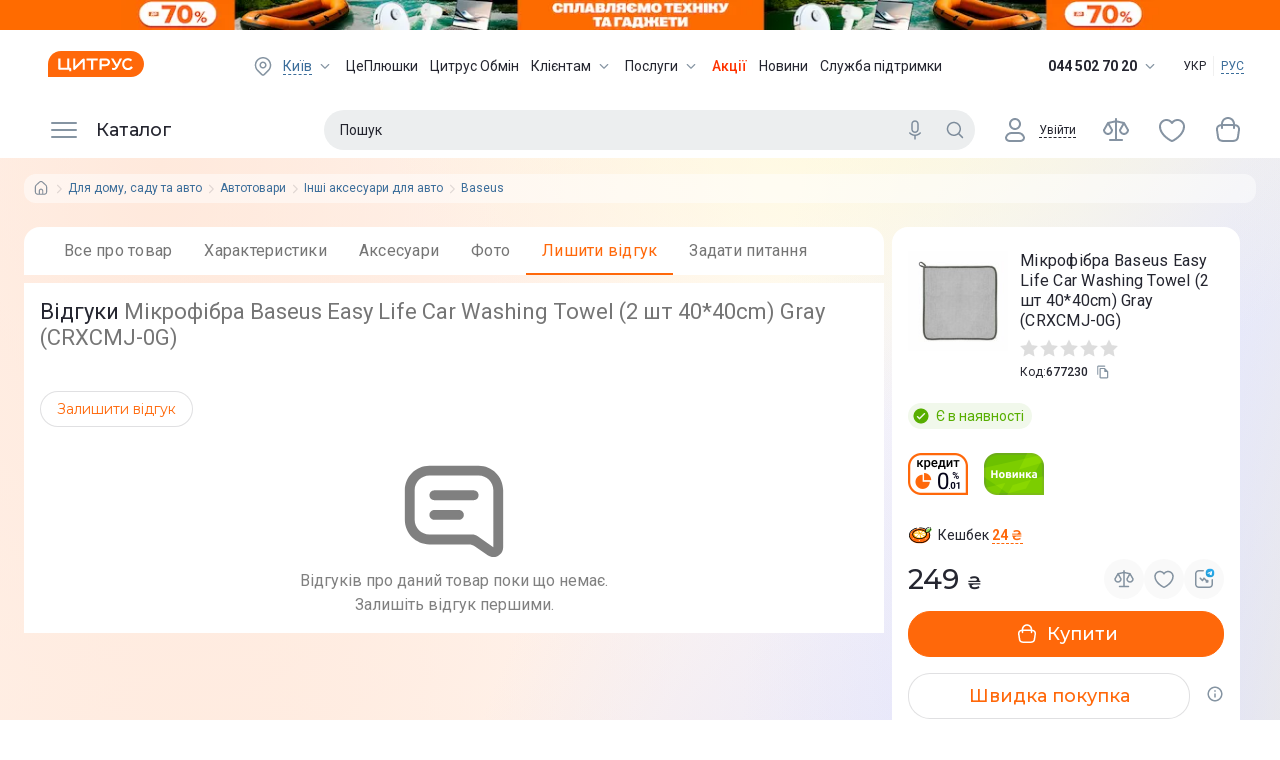

--- FILE ---
content_type: text/html; charset=utf-8
request_url: https://www.ctrs.com.ua/aksessuary-dlya-avto/mikrofibra-baseus-easy-life-car-washing-towel-2-sht-4040cm-gray-crxcmj-0g-677230.html?tab=reviews
body_size: 66046
content:
<!DOCTYPE html><html lang="uk"><head><meta charSet="utf-8"/><link rel="preload" as="image" imageSrcSet="/_next/image/?url=http%3A%2F%2Fi.citrus.world%2Fuploads%2Fshares%2F2025%2FSeptember%2Fsplavlyayemo-tehniku-ta-gadzheti%2Fnew%2F640x80.png%3F_t%3D1768320677&amp;w=384&amp;q=75 1x, /_next/image/?url=http%3A%2F%2Fi.citrus.world%2Fuploads%2Fshares%2F2025%2FSeptember%2Fsplavlyayemo-tehniku-ta-gadzheti%2Fnew%2F640x80.png%3F_t%3D1768320677&amp;w=640&amp;q=75 2x"/><title>Мікрофібра Baseus Easy Life Car Washing Towel (2 шт 40*40cm) Gray (CRXCMJ-0G). Купити Мікрофібра Baseus Easy Life Car Washing Towel (2 шт 40*40cm) Gray (CRXCMJ-0G) за вигідною ціною в Києві та Україна | інтернет-магазин Цитрус</title><meta data-n-head="ssr" data-hid="viewport" name="viewport" content="width=device-width, minimum-scale=1, initial-scale=1, shrink-to-fit=no, user-scalable=0, viewport-fit=cover"/><meta name="description" content=" Замовляй на сайті ➦ забирай сьогодні! Всього за 249 грн! Доступна ціна на Мікрофібра Baseus Easy Life Car Washing Towel (2 шт 40*40cm) Gray (CRXCMJ-0G) ✔ Кешбек ✔ Доставка по Україні безкоштовно в найближчий магазин Цитрус ✔ Розстрочка та кредит ✔ Оплата частинами ᐈ Купити вигідно в інтернет-магазині Цитрус"/><meta name="keywords" content="Мікрофібра Baseus Easy Life Car Washing Towel (2 шт 40*40cm) Gray (CRXCMJ-0G), купити, ціна, відгуки, характеристики, доставка, Київ, Одеса, Харків, Дніпро, Львів, Вінниця, Херсон, Україна"/><meta name="og:type" property="og:type" content="website"/><link rel="canonical" href="https://www.ctrs.com.ua/aksessuary-dlya-avto/mikrofibra-baseus-easy-life-car-washing-towel-2-sht-4040cm-gray-crxcmj-0g-677230.html"/><link rel="alternate" href="https://www.ctrs.com.ua/ru/aksessuary-dlya-avto/mikrofibra-baseus-easy-life-car-washing-towel-2-sht-4040cm-gray-crxcmj-0g-677230.html" hrefLang="ru-UA"/><link rel="alternate" href="https://www.ctrs.com.ua/aksessuary-dlya-avto/mikrofibra-baseus-easy-life-car-washing-towel-2-sht-4040cm-gray-crxcmj-0g-677230.html" hrefLang="uk-UA"/><meta name="og:site_name" property="og:site_name" content="Интернет-магазин Цитруc"/><meta property="og:site_name" content="Citrus"/><meta property="fb:app_id" content="1104149372991367"/><meta property="og:locale:alternate" content="uk-UA"/><meta property="og:url" content="https://www.ctrs.com.ua/aksessuary-dlya-avto/mikrofibra-baseus-easy-life-car-washing-towel-2-sht-4040cm-gray-crxcmj-0g-677230.html"/><meta property="og:locale" content="uk-UA"/><meta property="og:title" content="Мікрофібра Baseus Easy Life Car Washing Towel (2 шт 40*40cm) Gray (CRXCMJ-0G) в інтернет магазині Citrus.ua."/><meta property="og:description" content=" Замовляй на сайті ➦ забирай сьогодні! За ціною 249 Тел. ☎ (044) 502-70-20. Доступна ціна на Мікрофібра Baseus Easy Life Car Washing Towel (2 шт 40*40cm) Gray (CRXCMJ-0G) ✔ Кешбек ✔Доставка по всій Україні безкоштовно в найближчий магазин Цитруса ✔ Розстрочка ✔Оплата частинами ✔Кредит в інтернет-магазині Цитрус."/><meta property="og:image" content="https://i.citrus.world/imgcache/size_180/uploads/shop/c/f/cf7cf39129dfe413213db4552bd72e3e.jpg"/><base href="/"/><script type="application/ld+json">{"@context":"https://schema.org","@type":"Product","name":"Мікрофібра Baseus Easy Life Car Washing Towel (2 шт 40*40cm) Gray (CRXCMJ-0G)","mpn":677230,"sku":677230,"description":true,"image":["https://i.citrus.world/uploads/shop/c/f/cf7cf39129dfe413213db4552bd72e3e.jpg","https://i.citrus.world/uploads/shop/6/b/6b02c2066fc882a43f891d32039d1d6f.jpg","https://i.citrus.world/uploads/shop/3/c/3c3a2f0bc34fc677e35bcd2f2a05672a.jpg","https://i.citrus.world/uploads/shop/5/a/5ad654c82b9a87e4e85bea00d5feb9c0.jpg","https://i.citrus.world/uploads/shop/b/a/baaff181063a9c7d9fcdb7d11142b8e0.jpg","https://i.citrus.world/uploads/shop/6/5/658aa0544259d76f4a855ea16279d63e.jpg","https://i.citrus.world/uploads/shop/8/6/863e8f5809e9ccdf72d20461cf1d798c.jpg","https://i.citrus.world/uploads/shop/4/8/487ac7fd102cb81a89aa85c2c4f04eab.jpg","https://i.citrus.world/uploads/shop/e/7/e75b463302452e73e09ea152ddff8d81.jpg","https://i.citrus.world/uploads/shop/9/8/98b8141c3fec19d4583edd49f85b4783.jpg","https://i.citrus.world/uploads/shop/6/0/603a3bf27f3d9d92ef186feaaf1aa6b0.jpg"],"brand":{"@type":"brand","name":"Baseus"},"offers":{"@type":"Offer","priceValidUntil":"2026-01-31","url":"https://www.ctrs.com.ua/aksessuary-dlya-avto/mikrofibra-baseus-easy-life-car-washing-towel-2-sht-4040cm-gray-crxcmj-0g-677230.html","priceCurrency":"UAH","price":249,"seller":{"@type":"Organization","name":"https://www.ctrs.com.ua/"},"availability":"http://schema.org/InStock"},"aggregateRating":{"@type":"AggregateRating","ratingValue":5,"reviewCount":4,"bestRating":5,"worstRating":1}}</script><script type="application/ld+json">{"@context":"https://schema.org","@type":"BreadcrumbList","itemListElement":[{"@type":"ListItem","position":1,"item":{"@id":"https://www.ctrs.com.ua/tovary-dlya-doma-i-auto","name":"Для дому, саду та авто"}},{"@type":"ListItem","position":2,"item":{"@id":"https://www.ctrs.com.ua/avtotovary","name":"Автотовари"}},{"@type":"ListItem","position":3,"item":{"@id":"https://www.ctrs.com.ua/aksessuary-dlya-avto","name":"Інші аксесуари для авто"}},{"@type":"ListItem","position":4,"item":{"@id":"https://www.ctrs.com.ua/aksessuary-dlya-avto/brand-baseus","name":"Baseus"}}]}</script><meta name="copyright" lang="uk" content="© Інтернет-магазин Цитрус - гаджети та аксесуари 2000-2026"/><meta name="next-head-count" content="23"/><link rel="preconnect" href="https://i.citrus.world"/><link rel="apple-touch-icon" sizes="180x180" href="/apple-touch-icon.png"/><link rel="icon" type="image/png" sizes="32x32" href="/favicon-32x32.png"/><link rel="icon" type="image/png" sizes="16x16" href="/favicon-16x16.png"/><link rel="manifest" href="/site.webmanifest"/><link rel="mask-icon" href="/safari-pinned-tab.svg" color="#ff680a"/><meta name="msapplication-TileColor" content="#da532c"/><meta name="theme-color" content="#ffffff"/><meta charSet="utf-8"/><meta name="author" content="citrus fe team"/><meta name="facebook-domain-verification" content="2ooxqfgbcfhqz561k1yxsplzkv4cne"/><meta name="google-site-verification" content="DWJUjOJ8u7pCtiAaRZcUO7W3mNvVVJvrP4kcDe4fpTE"/><script type="application/ld+json">{"@context":"http://schema.org","@type":"WebSite","url":"https://www.ctrs.com.ua/","potentialAction":{"@type":"SearchAction","target":"https://www.ctrs.com.ua/search?query={search_term_string}","query-input":"required name=search_term_string"}}</script><script type="application/ld+json">{"@context":"http://schema.org","@type":"Organization","name":"Цитрус — гаджеты и аксессуары","url":"https://www.ctrs.com.ua/","logo":"https://i.citrus.world/pictures/all/svg/citrus_brand_new_logo.svg","foundingDate":"2000","contactPoint":[{"@type":"ContactPoint","telephone":"+38-044-502-70-20","contactType":"Sales"},{"@type":"ContactPoint","telephone":"+38-044-503-70-30","contactType":"Customer Support","email":"support@ctrs.com.ua"}],"sameAs":["https://www.facebook.com/ctrs.com.ua","https://www.instagram.com/citrus_ua/","https://www.linkedin.com/company/citrus-trade-llc"]}</script><link rel="preload" href="/_next/static/media/904be59b21bd51cb-s.p.woff2" as="font" type="font/woff2" crossorigin="anonymous" data-next-font="size-adjust"/><link rel="preload" href="/_next/static/media/47cbc4e2adbc5db9-s.p.woff2" as="font" type="font/woff2" crossorigin="anonymous" data-next-font="size-adjust"/><script id="tgp-shim" data-nscript="beforeInteractive">(function(){var w=window;var q=w.__tgpq||[];var d=null;function s(){if(d){return d.apply(this,arguments)}q.push([].slice.call(arguments))}s.__shim=true;try{var tgp=s}catch(e){}try{Object.defineProperty(w,'tgp',{configurable:true,enumerable:false,get:function(){return s},set:function(fn){d=typeof fn==='function'?fn:null;if(d&&q.length){var items=q.splice(0);for(var i=0;i<items.length;i++){try{d.apply(null,items[i])}catch(e){console.error('[tgp] call failed',e)}}}}})}catch(e){w.tgp=s}w.__tgpq=q})();</script><link rel="preload" href="/_next/static/css/edaae4af39737b25.css" as="style"/><link rel="stylesheet" href="/_next/static/css/edaae4af39737b25.css" data-n-g=""/><link rel="preload" href="/_next/static/css/f6457003b2d7aba7.css" as="style"/><link rel="stylesheet" href="/_next/static/css/f6457003b2d7aba7.css" data-n-p=""/><link rel="preload" href="/_next/static/css/daf077ba448139ef.css" as="style"/><link rel="stylesheet" href="/_next/static/css/daf077ba448139ef.css"/><link rel="preload" href="/_next/static/css/52b87e19318469ec.css" as="style"/><link rel="stylesheet" href="/_next/static/css/52b87e19318469ec.css"/><link rel="preload" href="/_next/static/css/7568538184666fd3.css" as="style"/><link rel="stylesheet" href="/_next/static/css/7568538184666fd3.css"/><noscript data-n-css=""></noscript><script defer="" nomodule="" src="/_next/static/chunks/polyfills-42372ed130431b0a.js"></script><script defer="" src="/_next/static/chunks/9554-f45973b2617e6dc9.js"></script><script defer="" src="/_next/static/chunks/5331-b9074f5228eabe41.js"></script><script defer="" src="/_next/static/chunks/247-b18b679381bd2ff7.js"></script><script defer="" src="/_next/static/chunks/9187.6e90252b6cc6eaf9.js"></script><script defer="" src="/_next/static/chunks/5463-a54ee51811e989db.js"></script><script defer="" src="/_next/static/chunks/3561.3f23f009ec5f7538.js"></script><script src="/_next/static/chunks/webpack-4a63362e55597230.js" defer=""></script><script src="/_next/static/chunks/framework-9aed8b29746770a5.js" defer=""></script><script src="/_next/static/chunks/main-a367e84f939d96bc.js" defer=""></script><script src="/_next/static/chunks/pages/_app-10f53dcb26dd38d8.js" defer=""></script><script src="/_next/static/chunks/7420-96ef08d3f5a72e4b.js" defer=""></script><script src="/_next/static/chunks/2720-08855a015b849311.js" defer=""></script><script src="/_next/static/chunks/3623-9165e643702e3e9c.js" defer=""></script><script src="/_next/static/chunks/6086-9d05439d6ebb3aba.js" defer=""></script><script src="/_next/static/chunks/pages/%5B...dynamic%5D-268efb6510c640a7.js" defer=""></script><script src="/_next/static/0x7Hg92HQO_OXoDHOuYa_/_buildManifest.js" defer=""></script><script src="/_next/static/0x7Hg92HQO_OXoDHOuYa_/_ssgManifest.js" defer=""></script></head><body><div id="__next"><div class="__variable_50b907 __variable_0cb770"><div class="df fdc full rootBg"><header class="Header_header__Lv7NX product-page top-banner-head"><div style="display:none"><a href="/odesa/">odesa</a><a href="/dnipro/">dnipro</a><a href="/kharkiv/">kharkiv</a><a href="/lviv/">lviv</a><a href="/zaporizhzhya/">zaporizhzhya</a><a href="/poltava/">poltava</a><a href="/ternopil/">ternopil</a><a href="/ivano-frankivsk/">ivano-frankivsk</a><a href="/vinnytsia/">vinnytsia</a><a href="/zhytomyr/">zhytomyr</a><a href="/khmelnytskyy/">khmelnytskyy</a><a href="/mykoliyiv/">mykoliyiv</a><a href="/kryvyi-rih/">kryvyi-rih</a><a href="/kropyvnytskyi/">kropyvnytskyi</a></div><div style="background-color:#ff6b00" class="t0 l0 r0 top-banner TopBanner_topBanner__FvJdJ"><a class="df jcc full-height TopBanner_link__ur9f4" href="/actions/splavlyayemo-tehniku-ta-gadzheti/" target="_blank" rel="noreferrer"><span style="box-sizing:border-box;display:inline-block;overflow:hidden;width:initial;height:initial;background:none;opacity:1;border:0;margin:0;padding:0;position:relative;max-width:100%"><span style="box-sizing:border-box;display:block;width:initial;height:initial;background:none;opacity:1;border:0;margin:0;padding:0;max-width:100%"><img style="display:block;max-width:100%;width:initial;height:initial;background:none;opacity:1;border:0;margin:0;padding:0" alt="" aria-hidden="true" src="data:image/svg+xml,%3csvg%20xmlns=%27http://www.w3.org/2000/svg%27%20version=%271.1%27%20width=%27320%27%20height=%2740%27/%3e"/></span><img alt="" srcSet="/_next/image/?url=http%3A%2F%2Fi.citrus.world%2Fuploads%2Fshares%2F2025%2FSeptember%2Fsplavlyayemo-tehniku-ta-gadzheti%2Fnew%2F640x80.png%3F_t%3D1768320677&amp;w=384&amp;q=75 1x, /_next/image/?url=http%3A%2F%2Fi.citrus.world%2Fuploads%2Fshares%2F2025%2FSeptember%2Fsplavlyayemo-tehniku-ta-gadzheti%2Fnew%2F640x80.png%3F_t%3D1768320677&amp;w=640&amp;q=75 2x" src="/_next/image/?url=http%3A%2F%2Fi.citrus.world%2Fuploads%2Fshares%2F2025%2FSeptember%2Fsplavlyayemo-tehniku-ta-gadzheti%2Fnew%2F640x80.png%3F_t%3D1768320677&amp;w=640&amp;q=75" decoding="async" data-nimg="intrinsic" class="TopBanner_topBannerImg__SMd3F" style="position:absolute;top:0;left:0;bottom:0;right:0;box-sizing:border-box;padding:0;border:none;margin:auto;display:block;width:0;height:0;min-width:100%;max-width:100%;min-height:100%;max-height:100%;background-size:cover;background-position:0% 0%;filter:blur(20px);background-image:url(&quot;[data-uri]&quot;)"/><noscript><img alt="" decoding="async" data-nimg="intrinsic" style="position:absolute;top:0;left:0;bottom:0;right:0;box-sizing:border-box;padding:0;border:none;margin:auto;display:block;width:0;height:0;min-width:100%;max-width:100%;min-height:100%;max-height:100%" class="TopBanner_topBannerImg__SMd3F" srcSet="/_next/image/?url=http%3A%2F%2Fi.citrus.world%2Fuploads%2Fshares%2F2025%2FSeptember%2Fsplavlyayemo-tehniku-ta-gadzheti%2Fnew%2F640x80.png%3F_t%3D1768320677&amp;w=384&amp;q=75 1x, /_next/image/?url=http%3A%2F%2Fi.citrus.world%2Fuploads%2Fshares%2F2025%2FSeptember%2Fsplavlyayemo-tehniku-ta-gadzheti%2Fnew%2F640x80.png%3F_t%3D1768320677&amp;w=640&amp;q=75 2x" src="/_next/image/?url=http%3A%2F%2Fi.citrus.world%2Fuploads%2Fshares%2F2025%2FSeptember%2Fsplavlyayemo-tehniku-ta-gadzheti%2Fnew%2F640x80.png%3F_t%3D1768320677&amp;w=640&amp;q=75"/></noscript></span><span style="box-sizing:border-box;display:inline-block;overflow:hidden;width:initial;height:initial;background:none;opacity:1;border:0;margin:0;padding:0;position:relative;max-width:100%"><span style="box-sizing:border-box;display:block;width:initial;height:initial;background:none;opacity:1;border:0;margin:0;padding:0;max-width:100%"><img style="display:block;max-width:100%;width:initial;height:initial;background:none;opacity:1;border:0;margin:0;padding:0" alt="" aria-hidden="true" src="data:image/svg+xml,%3csvg%20xmlns=%27http://www.w3.org/2000/svg%27%20version=%271.1%27%20width=%271039%27%20height=%2730%27/%3e"/></span><img alt="" src="[data-uri]" decoding="async" data-nimg="intrinsic" class="TopBanner_topBannerImg__SMd3F" style="position:absolute;top:0;left:0;bottom:0;right:0;box-sizing:border-box;padding:0;border:none;margin:auto;display:block;width:0;height:0;min-width:100%;max-width:100%;min-height:100%;max-height:100%;background-size:cover;background-position:0% 0%;filter:blur(20px);background-image:url(&quot;[data-uri]&quot;)"/><noscript><img alt="" loading="lazy" decoding="async" data-nimg="intrinsic" style="position:absolute;top:0;left:0;bottom:0;right:0;box-sizing:border-box;padding:0;border:none;margin:auto;display:block;width:0;height:0;min-width:100%;max-width:100%;min-height:100%;max-height:100%" class="TopBanner_topBannerImg__SMd3F" srcSet="/_next/image/?url=https%3A%2F%2Fi.citrus.world%2Fuploads%2Fshares%2F2025%2FSeptember%2Fsplavlyayemo-tehniku-ta-gadzheti%2Fnew%2F2048x60.png%3F_t%3D1768320677&amp;w=1080&amp;q=75 1x, /_next/image/?url=https%3A%2F%2Fi.citrus.world%2Fuploads%2Fshares%2F2025%2FSeptember%2Fsplavlyayemo-tehniku-ta-gadzheti%2Fnew%2F2048x60.png%3F_t%3D1768320677&amp;w=3840&amp;q=75 2x" src="/_next/image/?url=https%3A%2F%2Fi.citrus.world%2Fuploads%2Fshares%2F2025%2FSeptember%2Fsplavlyayemo-tehniku-ta-gadzheti%2Fnew%2F2048x60.png%3F_t%3D1768320677&amp;w=3840&amp;q=75"/></noscript></span></a></div><div class="dn first-line-header Header_headerFirstLine__f9BTE"><div class="main-container df jcsb aic full-width Header_headerFirstLineContainer__vP5Bb"><a class="Header_logo__1cNlA" href="/"><img src="/images/logo.svg" alt="Citrus Logo Image" width="96" height="26"/></a><ul class="df lstn jcsb TopMenu_menu__NZk1a"><li><div class="df aic link"><svg viewBox="0 0 24 24" fill="currentColor" class="icon-component City_location___q6oa"><path fill-rule="evenodd" clip-rule="evenodd" d="M11.9997 3C14.1886 2.99978 16.2887 3.86353 17.8328 5.40211C21.0557 8.61388 21.0557 13.7966 17.8328 17.0083L13.5863 21.2305C12.7087 22.103 11.2913 22.103 10.4137 21.2306L6.16715 17.0094C2.94431 13.7977 2.94428 8.61505 6.16708 5.40328C7.71086 3.86443 9.81083 3.00022 11.9997 3ZM11.9999 4.5C13.7945 4.49982 15.513 5.20813 16.7741 6.46467C19.4086 9.09014 19.4084 13.3203 16.774 15.9458L12.5287 20.1667C12.2362 20.4576 11.7637 20.4576 11.4712 20.1668L7.22582 15.9467C4.59134 13.3212 4.59147 9.09113 7.22606 6.46562C8.48684 5.20883 10.2052 4.50018 11.9999 4.5ZM12.0048 7.50001V7.5L12.0003 7.5C10.0451 7.50014 8.45812 9.0811 8.45053 11.0362C8.44294 12.9913 10.0176 14.5846 11.9727 14.5999C13.9278 14.6152 15.5272 13.0468 15.5503 11.0918H15.5503L15.5503 11.0873C15.5615 9.11775 13.9743 7.51187 12.0048 7.50001ZM9.95052 11.042C9.9549 9.91379 10.8701 9.00131 11.9981 9C13.1376 9.00809 14.0556 9.93696 14.0503 11.0765C14.0358 12.2043 13.1127 13.1088 11.9844 13.0999C10.8555 13.0911 9.94613 12.1711 9.95052 11.042Z" fill="currentColor"></path></svg><span class="City_currentCity__s8wES link link-dashed"></span><svg viewBox="0 0 24 24" fill="currentColor" class="icon-component ArrowTrigger_arrow__bDatM"><path xmlns="http://www.w3.org/2000/svg" fill-rule="evenodd" clip-rule="evenodd" d="M6.46967 9.46717C6.76256 9.17427 7.23744 9.17427 7.53033 9.46717L12 13.9368L16.4697 9.46717C16.7626 9.17427 17.2374 9.17427 17.5303 9.46717C17.8232 9.76006 17.8232 10.2349 17.5303 10.5278L12.5303 15.5278C12.3897 15.6685 12.1989 15.7475 12 15.7475C11.8011 15.7475 11.6103 15.6685 11.4697 15.5278L6.46967 10.5278C6.17678 10.2349 6.17678 9.76006 6.46967 9.46717Z" fill="currentColor"></path></svg></div></li><li class="df aic"><a href="/plushki/">ЦеПлюшки</a></li><li class="df aic"><a href="/obmen/">Цитрус Обмін</a></li><li class="df aic"><div class="dib"><a class="df aic TopMenu_link__BFYCp" href="/about/">Клієнтам<svg viewBox="0 0 24 24" fill="currentColor" class="icon-component TopMenu_trigger__SnlV_ ArrowTrigger_arrow__bDatM"><path xmlns="http://www.w3.org/2000/svg" fill-rule="evenodd" clip-rule="evenodd" d="M6.46967 9.46717C6.76256 9.17427 7.23744 9.17427 7.53033 9.46717L12 13.9368L16.4697 9.46717C16.7626 9.17427 17.2374 9.17427 17.5303 9.46717C17.8232 9.76006 17.8232 10.2349 17.5303 10.5278L12.5303 15.5278C12.3897 15.6685 12.1989 15.7475 12 15.7475C11.8011 15.7475 11.6103 15.6685 11.4697 15.5278L6.46967 10.5278C6.17678 10.2349 6.17678 9.76006 6.46967 9.46717Z" fill="currentColor"></path></svg></a></div></li><li class="df aic"><div class="dib"><a class="df aic TopMenu_link__BFYCp" href="/citrus-services/">Послуги<svg viewBox="0 0 24 24" fill="currentColor" class="icon-component TopMenu_trigger__SnlV_ ArrowTrigger_arrow__bDatM"><path xmlns="http://www.w3.org/2000/svg" fill-rule="evenodd" clip-rule="evenodd" d="M6.46967 9.46717C6.76256 9.17427 7.23744 9.17427 7.53033 9.46717L12 13.9368L16.4697 9.46717C16.7626 9.17427 17.2374 9.17427 17.5303 9.46717C17.8232 9.76006 17.8232 10.2349 17.5303 10.5278L12.5303 15.5278C12.3897 15.6685 12.1989 15.7475 12 15.7475C11.8011 15.7475 11.6103 15.6685 11.4697 15.5278L6.46967 10.5278C6.17678 10.2349 6.17678 9.76006 6.46967 9.46717Z" fill="currentColor"></path></svg></a></div></li><li class="df aic highlight"><a href="/shares/" target="_blank" rel="noreferrer">Акції</a></li><li class="df aic"><a href="/news/" target="_blank" rel="noreferrer">Новини</a></li><li class="df aic"><a href="/support/">Служба підтримки</a></li></ul><div class="df aic"><div class="Phones_trigger__KEpS_"><span class="Phones_phone__iP3ao">044 502 70 20</span><svg viewBox="0 0 24 24" fill="currentColor" class="icon-component ArrowTrigger_arrow__bDatM"><path xmlns="http://www.w3.org/2000/svg" fill-rule="evenodd" clip-rule="evenodd" d="M6.46967 9.46717C6.76256 9.17427 7.23744 9.17427 7.53033 9.46717L12 13.9368L16.4697 9.46717C16.7626 9.17427 17.2374 9.17427 17.5303 9.46717C17.8232 9.76006 17.8232 10.2349 17.5303 10.5278L12.5303 15.5278C12.3897 15.6685 12.1989 15.7475 12 15.7475C11.8011 15.7475 11.6103 15.6685 11.4697 15.5278L6.46967 10.5278C6.17678 10.2349 6.17678 9.76006 6.46967 9.46717Z" fill="currentColor"></path></svg></div><div class="LocaleSwitcher_languages__tkNh_"><span class="LocaleSwitcher_active__eCYtk">УКР</span><div class="LocaleSwitcher_languagesDevider__p3_JP"></div><a href="/ru/aksessuary-dlya-avto/mikrofibra-baseus-easy-life-car-washing-towel-2-sht-4040cm-gray-crxcmj-0g-677230.html?tab=reviews">РУС</a></div></div></div></div><div class="t0 full-width fixed-header Header_headerSecondLine__7y_pv"><div class="Header_headerSecondLineBlur__L8byR"></div><div class="main-container df jcsb fww full-height pr Header_headerSecondLineContainer__YxunC"><div class="MainMenu_root__SbrYw"><div class="mr8"><button type="button" class="dn aic jcfs cup on bd0 menu-trigger MainMenu_catalog__XGU87"><svg viewBox="0 0 32 32" fill="currentColor" class="icon-component MainMenu_icon__s2UM2"><path fill-rule="evenodd" clip-rule="evenodd" d="M3 9a1 1 0 0 1 1-1h24a1 1 0 1 1 0 2H4a1 1 0 0 1-1-1Zm0 7a1 1 0 0 1 1-1h24a1 1 0 1 1 0 2H4a1 1 0 0 1-1-1Zm1 6a1 1 0 1 0 0 2h24a1 1 0 1 0 0-2H4Z"></path></svg><span>Каталог</span></button></div><nav class="dn"><a href="/smartfony/brand-samsung/" title="Samsung Galaxy">Samsung Galaxy</a><a href="/actions/splavlyayemo-tehniku-ta-gadzheti/" title="Сплавляємо до -70%!">Сплавляємо до -70%!</a><a href="/brands/apple/" title="Apple">Apple</a><a href="/smartfony/" title="Смартфони">Смартфони</a><a href="/b-u-iphone/brand-apple/sostoyanie_novyy-20/" title="Новий 2.0">Новий 2.0</a><a href="/energonezalezhnist/" title="Енергетична автономність">Енергетична автономність</a><a href="/ce-outlet/" title="Це outlet">Це outlet</a><a href="/zvuk-i-muzyka/" title="Аудіо">Аудіо</a><a href="/planshety-noutbuki-i-kompyutery/" title="Ноутбуки, планшети, ПК, БФП">Ноутбуки, планшети, ПК, БФП</a><a href="/krasa-ta-zdorovya/" title="Краса та здоров&#x27;я">Краса та здоров&#x27;я</a><a href="/tehnika-dlya-doma/" title="Техніка для дому">Техніка для дому</a><a href="/tehnika-dlya-kuhni/" title="Техніка для кухні">Техніка для кухні</a><a href="/televizori-ta-multimedia/" title="Телевізори та мультимедіа">Телевізори та мультимедіа</a><a href="/gejming/" title="Геймінг">Геймінг</a><a href="/smart-chasy-i-trekery/" title="Смарт-годинники і трекери">Смарт-годинники і трекери</a><a href="/aksessuary-dlya-sredstv-svyazi-noutbukov/" title="Аксесуари для гаджетів">Аксесуари для гаджетів</a><a href="/tovary-dlya-doma-i-auto/" title="Для дому, саду і авто">Для дому, саду і авто</a><a href="/umnyy-dom/" title="Розумний дім">Розумний дім</a><a href="/foto-video/" title="Фото та відео">Фото та відео</a><a href="/samsung-galaxy-ai/" title="Samsung Galaxy AI">Samsung Galaxy AI</a><a href="/smartfony/brand-samsung/seriya_galaxy-s25-fe/" title="Samsung Galaxy S25 FE">Samsung Galaxy S25 FE</a><a href="/smartfony/brand-samsung/seriya_galaxy-s25-edge/" title="Samsung Galaxy S25 Edge">Samsung Galaxy S25 Edge</a><a href="/smartfony/brand-samsung/seriya_galaxy-flip-7-fe/" title="Samsung Galaxy Flip 7 FE">Samsung Galaxy Flip 7 FE</a><a href="/smartfony/brand-samsung/seriya_galaxy-flip-7/" title="Samsung Galaxy Flip 7">Samsung Galaxy Flip 7</a><a href="/smartfony/brand-samsung/seriya_galaxy-fold-7/" title="Samsung Galaxy Fold 7">Samsung Galaxy Fold 7</a><a href="/smartfony/brand-samsung/seriya_galaxy-a07/" title="Samsung Galaxy A07">Samsung Galaxy A07</a><a href="/smart-chasy/brand-samsung/seriya_galaxy-watch8/" title="Samsung Galaxy Watch8">Samsung Galaxy Watch8</a><a href="/smart-chasy/brand-samsung/seriya_galaxy-watch8-classic/" title="Samsung Galaxy Watch8 Classic">Samsung Galaxy Watch8 Classic</a><a href="/smart-chasy/brand-samsung/seriya_galaxy-watch-ultra-2025/" title="Samsung Galaxy Watch Ultra 2025">Samsung Galaxy Watch Ultra 2025</a><a href="/naushniki/brand-samsung/seriya_galaxy-buds-3-pro/" title="Samsung Galaxy Buds 3 Pro">Samsung Galaxy Buds 3 Pro</a><a href="/planshety/brand-samsung/" title="Планшети Samsung Galaxy">Планшети Samsung Galaxy</a><a href="/planshety/brand-samsung/seriya_galaxy-tab-s10-fe-wi-fi_galaxy-tab-s10-fe-5g/" title="Galaxy Tab S10 FE">Galaxy Tab S10 FE</a><a href="/planshety/brand-samsung/seriya_galaxy-tab-s10-feplus-wi-fi_galaxy-tab-s10-feplus-5g/" title="Galaxy Tab S10 FE+">Galaxy Tab S10 FE+</a><a href="/planshety/brand-samsung/seriya_galaxy-tab-a11-wi-fi_galaxy-tab-a11-4g/" title="Galaxy Tab A11">Galaxy Tab A11</a><a href="/planshety/brand-samsung/seriya_galaxy-tab-a11plus-wi-fi_galaxy-tab-a11plus-5g/" title="Galaxy Tab A11+">Galaxy Tab A11+</a><a href="/planshety/brand-samsung/seriya_galaxy-tab-s11-wi-fi_galaxy-tab-s11-5g/" title="Galaxy Tab S11">Galaxy Tab S11</a><a href="/planshety/brand-samsung/seriya_galaxy-tab-s11-ultra-5g/" title="Galaxy Tab S11 Ultra">Galaxy Tab S11 Ultra</a><a href="/planshety/brand-samsung/seriya_galaxy-tab-a9plus-wi-fi-2025_galaxy-tab-a9plus-5g-2025/" title="Galaxy Tab A9+">Galaxy Tab A9+</a><a href="/planshety/brand-samsung/seriya_galaxy-tab-a9-wi-fi_galaxy-tab-a9-4g/" title="Galaxy Tab A9">Galaxy Tab A9</a><a href="/planshety/brand-samsung/seriya_galaxy-tab-s6-lite-lte-2024/" title="Galaxy Tab S6 Lite">Galaxy Tab S6 Lite</a><a href="/smartfony/brand-samsung/" title="Cмартфони Samsung Galaxy">Cмартфони Samsung Galaxy</a><a href="/smartfony/brand-samsung/seriya_galaxy-s25-fe/" title="Samsung Galaxy S25 FE">Samsung Galaxy S25 FE</a><a href="/smartfony/brand-samsung/seriya_galaxy-s25-edge/" title="Samsung Galaxy S25 Edge">Samsung Galaxy S25 Edge</a><a href="/smartfony/brand-samsung/seriya_galaxy-flip-7-fe/" title="Samsung Galaxy Flip 7 FE">Samsung Galaxy Flip 7 FE</a><a href="/smartfony/brand-samsung/seriya_galaxy-flip-7/" title="Samsung Galaxy Flip 7">Samsung Galaxy Flip 7</a><a href="/smartfony/brand-samsung/seriya_galaxy-fold-7/" title="Samsung Galaxy Fold 7">Samsung Galaxy Fold 7</a><a href="/smartfony/brand-samsung/seriya_galaxy-a07/" title="Samsung Galaxy A07">Samsung Galaxy A07</a><a href="/smartfony/brand-samsung/seriya_galaxy-s25/" title="Samsung Galaxy S25">Samsung Galaxy S25</a><a href="/smartfony/brand-samsung/seriya_galaxy-s25-plus/" title="Samsung Galaxy S25 Plus">Samsung Galaxy S25 Plus</a><a href="/smartfony/brand-samsung/seriya_galaxy-s25-ultra/" title="Samsung Galaxy S25 Ultra">Samsung Galaxy S25 Ultra</a><a href="/smartfony/brand-samsung/seriya_galaxy-s24-fe/" title="Samsung Galaxy S24 FE">Samsung Galaxy S24 FE</a><a href="/smartfony/brand-samsung/seriya_galaxy-a26/" title="Samsung Galaxy A26">Samsung Galaxy A26</a><a href="/smartfony/brand-samsung/seriya_galaxy-a36/" title="Samsung Galaxy A36">Samsung Galaxy A36</a><a href="/smartfony/brand-samsung/seriya_galaxy-flip-6/" title="Samsung Galaxy Flip 6">Samsung Galaxy Flip 6</a><a href="/smartfony/brand-samsung/seriya_galaxy-fold-6/" title="Samsung Galaxy Fold 6">Samsung Galaxy Fold 6</a><a href="/naushniki/brand-samsung/" title="Навушники Samsung Galaxy Buds">Навушники Samsung Galaxy Buds</a><a href="/naushniki/navushniki-samsung-galaxy-buds3-fe-gray-773600.html" title="Samsung Galaxy Buds3 FE">Samsung Galaxy Buds3 FE</a><a href="/naushniki/brand-samsung/seriya_galaxy-buds-3/" title="Samsung Galaxy Buds 3">Samsung Galaxy Buds 3</a><a href="/naushniki/brand-samsung/seriya_galaxy-buds-3-pro/" title="Samsung Galaxy Buds 3 Pro">Samsung Galaxy Buds 3 Pro</a><a href="/naushniki/brand-samsung/seriya_galaxy-buds-2/" title="Samsung Galaxy Buds 2">Samsung Galaxy Buds 2</a><a href="/naushniki/brand-samsung/seriya_galaxy-buds-fe/" title="Samsung Galaxy Buds FE">Samsung Galaxy Buds FE</a><a href="/smart-chasy/brand-samsung/" title="Смарт-годинники Samsung Galaxy Watch">Смарт-годинники Samsung Galaxy Watch</a><a href="/smart-chasy/brand-samsung/seriya_galaxy-watch8/" title="Samsung Galaxy Watch8">Samsung Galaxy Watch8</a><a href="/smart-chasy/brand-samsung/seriya_galaxy-watch8-classic/" title="Samsung Galaxy Watch8 Classic">Samsung Galaxy Watch8 Classic</a><a href="/smart-chasy/brand-samsung/seriya_galaxy-watch-ultra-2025/" title="Samsung Galaxy Watch Ultra">Samsung Galaxy Watch Ultra</a><a href="/smart-chasy/brand-samsung/seriya_galaxy-watch6/" title="Samsung Galaxy Watch 6">Samsung Galaxy Watch 6</a><a href="/smart-chasy/brand-samsung/seriya_galaxy-watch6-classic/" title="Samsung Galaxy Watch6 Classic">Samsung Galaxy Watch6 Classic</a><a href="/smart-chasy/brand-samsung/seriya_galaxy-watch-7/" title="Samsung Galaxy Watch 7">Samsung Galaxy Watch 7</a><a href="/smart-chasy/brand-samsung/seriya_galaxy-watch-ultra/" title="Samsung Galaxy Watch Ultra">Samsung Galaxy Watch Ultra</a><a href="/chekhly-dlya-smartfonov/brand-samsung/" title="Аксесуари Samsung">Аксесуари Samsung</a><a href="/chekhly-dlya-smartfonov/brand-samsung/brend-smartfona_samsung/" title="Чохли для смартфонів Samsung original">Чохли для смартфонів Samsung original</a><a href="/chekhly-dlya-smartfonov/brend-smartfona_samsung/?order=price-asc" title="Чохли для смартфонів Samsung від 99 ₴">Чохли для смартфонів Samsung від 99 ₴</a><a href="/chekhly-dlya-planshetov/brand-samsung/brend-plansheta_samsung/" title="Чохли для планшетів Samsung original">Чохли для планшетів Samsung original</a><a href="/chekhly-dlya-planshetov/brend-plansheta_samsung/" title="Чохли для планшетів Samsung">Чохли для планшетів Samsung</a><a href="/zashchitnye-plenki-dlya-smartfonov/brend-smartfona_samsung/" title="Захисне скло та плівки для смартфонів Samsung">Захисне скло та плівки для смартфонів Samsung</a><a href="/zashchitnye-plenki-dlya-planshetov/brend-plansheta_samsung/" title="Захисні плівки для планшетів Samsung">Захисні плівки для планшетів Samsung</a><a href="/zaryadnye-ustroystva-23/brand-samsung/tip_besprovodnye/" title="Зарядні пристрої Samsung Бездротові">Зарядні пристрої Samsung Бездротові</a><a href="/zaryadnye-ustroystva-23/brand-samsung/" title="Зарядні пристрої Samsung">Зарядні пристрої Samsung</a><a href="/stilusy-dlya-ekrana-67/sovmestimyy-brend_android_universalnyy/" title="Стілуси для екрану">Стілуси для екрану</a><a href="/actions/zabigaj-na-vigodu/" title="Знижки на оригінальні аксесуари Samsung">Знижки на оригінальні аксесуари Samsung</a><a href="/citrus-master/" title="Цитрус Майстер для смартфонів">Цитрус Майстер для смартфонів</a><a href="/citrus-master/legkiy-start-668907.html" title="Пакет налаштування &quot;Легкий Старт&quot;">Пакет налаштування &quot;Легкий Старт&quot;</a><a href="/citrus-master/nakleyka-zashchitnogo-stekla-planshet-561255.html" title="Послуга &quot;Наклейка захисного покриття на смартфон&quot;">Послуга &quot;Наклейка захисного покриття на смартфон&quot;</a><a href="/citrus-master/ustanovka-i-nastroyka-mesendzhera-676792.html" title="Послуга &quot;Встановлення та налаштування месенджера&quot;">Послуга &quot;Встановлення та налаштування месенджера&quot;</a><a href="/citrus-master/perenos-kontaktov-13508.html" title="Послуга &quot;Перенесення контактів&quot;">Послуга &quot;Перенесення контактів&quot;</a><a href="/citrus-master/adlock-mobile-protection-12-mes-682848.html" title="Блокувальник реклами AdLock Mobile Protection 12 міс.">Блокувальник реклами AdLock Mobile Protection 12 міс.</a><a href="/citrus-master/chistka-ustroystva-ot-virusov-601161.html" title="Послуга &quot;Чистка пам&#x27;яті на пристрої&quot;">Послуга &quot;Чистка пам&#x27;яті на пристрої&quot;</a><a href="/citrus-master/avast-mobile-security-premium-12-mes-682858.html" title="Антивірус AVAST Mobile Security Premium 12 міс.">Антивірус AVAST Mobile Security Premium 12 міс.</a><a href="/citrus-master/perenos-dannykh-ot-20-gb-601251.html" title="Послуга &quot;Міграція фото/відео до 10 ГБ&quot;">Послуга &quot;Міграція фото/відео до 10 ГБ&quot;</a><a href="/startovye-pakety/" title="Стартовые пакеты">Стартовые пакеты</a><a href="/shares/?type=100" title="Samsung Club by Citrus">Samsung Club by Citrus</a><a href="/obmen/" title="Вигода до -90% з Цитрус Обмін">Вигода до -90% з Цитрус Обмін</a><a href="/gift-certificates/" title="Подарункові сертифікати та карти">Подарункові сертифікати та карти</a><a href="/brands/apple/" title="Новинки Apple">Новинки Apple</a><a href="/smartfony/brand-apple/seriya_iphone-17-pro-max/" title="iPhone 17 Pro Max">iPhone 17 Pro Max</a><a href="/smartfony/brand-apple/seriya_iphone-17-pro/" title="iPhone 17 Pro">iPhone 17 Pro</a><a href="/smartfony/brand-apple/seriya_iphone-air/" title="iPhone Air">iPhone Air</a><a href="/smartfony/brand-apple/seriya_iphone-17/" title="iPhone 17">iPhone 17</a><a href="/planshety/brand-apple/seriya_ipad-11-2025/" title="iPad 11">iPad 11</a><a href="/planshety/brand-apple/seriya_ipad-air-11-2025/" title="iPad Air 11&#x27;&#x27; 2025">iPad Air 11&#x27;&#x27; 2025</a><a href="/planshety/brand-apple/seriya_ipad-air-13-2025/" title="iPad Air 13&#x27;&#x27; 2025">iPad Air 13&#x27;&#x27; 2025</a><a href="/planshety/brand-apple/seriya_ipad-pro-11-2025/" title="iPad Pro 11&#x27;&#x27; 2025">iPad Pro 11&#x27;&#x27; 2025</a><a href="/planshety/brand-apple/seriya_ipad-pro-11-2025/" title="iPad Pro 13&#x27;&#x27; 2025">iPad Pro 13&#x27;&#x27; 2025</a><a href="/noutbuki-i-ultrabuki/brand-apple/seriya_macbook-pro-m5/" title="MacBook Pro M5">MacBook Pro M5</a><a href="/noutbuki-i-ultrabuki/brand-apple/seriya_macbook-air-m4/" title="MacBook Air M4">MacBook Air M4</a><a href="/noutbuki-i-ultrabuki/brand-apple/seriya_macbook-pro-m4-pro/" title="MacBook Pro M4 Pro">MacBook Pro M4 Pro</a><a href="/noutbuki-i-ultrabuki/brand-apple/seriya_macbook-pro-m4-max/" title="MacBook Pro M4 Max">MacBook Pro M4 Max</a><a href="/naushniki/becprovodnaya-garnitura-apple-airpods-pro-3-775198.html" title="AirPods Pro 3">AirPods Pro 3</a><a href="/smart-chasy/brand-apple/seriya_apple-watch-series-11/" title="Apple Watch 11">Apple Watch 11</a><a href="/smart-chasy/brand-apple/seriya_apple-watch-se-3/" title="Apple Watch SE 3">Apple Watch SE 3</a><a href="/smart-chasy/brand-apple/seriya_apple-watch-ultra-3/" title="Apple watch Ultra 3">Apple watch Ultra 3</a><a href="/imac/brand-apple/seriya_apple-imac-m4/" title="iMac M4">iMac M4</a><a href="/mac-studio/" title="Mac Studio">Mac Studio</a><a href="/naushniki/brand-apple/" title="Airpods">Airpods</a><a href="/naushniki/becprovodnaya-garnitura-apple-airpods-pro-3-775198.html" title="AirPods Pro 3">AirPods Pro 3</a><a href="/naushniki/apple-airpods-4-752177.html" title="AirPods 4">AirPods 4</a><a href="/naushniki/apple-airpods-4-anc-752178.html" title="AirPods 4 ANC">AirPods 4 ANC</a><a href="/naushniki/brand-apple/vid-naushnikov_polnorazmernye/" title="Airpods Max">Airpods Max</a><a href="/naushniki/becprovodnaya-garnitura-apple-airpods-pro-2-usb-c-729213.html" title="Airpods Pro 2">Airpods Pro 2</a><a href="/smartfony/brand-apple/" title="iPhone">iPhone</a><a href="/smartfony/brand-apple/seriya_iphone-17-pro-max/" title="iPhone 17 Pro max">iPhone 17 Pro max</a><a href="/smartfony/brand-apple/seriya_iphone-17-pro/" title="iPhone 17 Pro">iPhone 17 Pro</a><a href="/smartfony/brand-apple/seriya_iphone-air/" title="iPhone Air">iPhone Air</a><a href="/smartfony/brand-apple/seriya_iphone-17/" title="iPhone 17">iPhone 17</a><a href="/smartfony/brand-apple/seriya_iphone-16e/" title="iPhone 16e">iPhone 16e</a><a href="/smartfony/brand-apple/seriya_iphone-16-pro-max/" title="iPhone 16 Pro Max">iPhone 16 Pro Max</a><a href="/smartfony/brand-apple/seriya_iphone-16-pro/" title="iPhone 16 Pro">iPhone 16 Pro</a><a href="/smartfony/brand-apple/seriya_iphone-16-plus/" title="iPhone 16 Plus">iPhone 16 Plus</a><a href="/smartfony/brand-apple/seriya_iphone-16/" title="iPhone 16">iPhone 16</a><a href="/smartfony/brand-apple/seriya_iphone-14/" title="iPhone 14">iPhone 14</a><a href="/smartfony/brand-apple/seriya_iphone-15-plus/" title="iPhone 15 Plus">iPhone 15 Plus</a><a href="/smartfony/brand-apple/seriya_iphone-15/" title="iPhone 15">iPhone 15</a><a href="/smartfony/brand-apple/seriya_iphone-13/" title="iPhone 13">iPhone 13</a><a href="/smart-chasy/brand-apple/" title="Apple Watch">Apple Watch</a><a href="/smart-chasy/brand-apple/seriya_apple-watch-series-11/" title="Apple Watch 11">Apple Watch 11</a><a href="/smart-chasy/brand-apple/seriya_apple-watch-se-3/" title="Apple Watch SE 3">Apple Watch SE 3</a><a href="/smart-chasy/brand-apple/seriya_apple-watch-ultra-3/" title="Apple watch Ultra 3">Apple watch Ultra 3</a><a href="/smart-chasy/brand-apple/seriya_apple-watch-series-10/" title="Apple Watch 10">Apple Watch 10</a><a href="/smart-chasy/brand-apple/seriya_apple-watch-se-2024/" title="Apple Watch SE 2024">Apple Watch SE 2024</a><a href="/smart-chasy/brand-apple/seriya_apple-watch-ultra-2/" title="Apple Watch Ultra 2">Apple Watch Ultra 2</a><a href="/smart-chasy/brand-apple/seriya_apple-watch-se-2023/" title="Apple Watch SE 2023">Apple Watch SE 2023</a><a href="/op-iphone/brand-apple/" title="iPhone OpenBox">iPhone OpenBox</a><a href="/noutbuki-i-ultrabuki/brand-apple/" title="Mac">Mac</a><a href="/noutbuki-i-ultrabuki/brand-apple/seriya_macbook-pro-m5/" title="MacBook Pro M5">MacBook Pro M5</a><a href="/noutbuki-i-ultrabuki/brand-apple/seriya_macbook-pro-m4/" title="MacBook Pro M4">MacBook Pro M4</a><a href="/noutbuki-i-ultrabuki/brand-apple/seriya_macbook-pro-m4-max/" title="MacBook Pro M4 Max">MacBook Pro M4 Max</a><a href="/noutbuki-i-ultrabuki/brand-apple/seriya_macbook-pro-m4-pro/" title="MacBook Pro M4 Pro">MacBook Pro M4 Pro</a><a href="/noutbuki-i-ultrabuki/brand-apple/seriya_macbook-air-m4/" title="MacBook Air M4">MacBook Air M4</a><a href="/noutbuki-i-ultrabuki/brand-apple/lineyka_macbook-air/seriya_macbook-air-m3/" title="Macbook Air M3">Macbook Air M3</a><a href="/noutbuki-i-ultrabuki/brand-apple/seriya_macbook-air-m2/" title="Macbook Air M2">Macbook Air M2</a><a href="/noutbuki-i-ultrabuki/brand-apple/seriya_macbook-air-m1/" title="Macbook Air M1">Macbook Air M1</a><a href="/imac/brand-apple/seriya_apple-imac-m4/" title="iMac M4">iMac M4</a><a href="/mac-mini/protsessor_apple-m4/" title="Mac mini M4">Mac mini M4</a><a href="/mac-mini/apple-mac-mini-m4-pro-chip-16gpu24ram512gb-2024-754998.html" title="Mac mini M4 Pro">Mac mini M4 Pro</a><a href="/planshety/brand-apple/" title="iPad">iPad</a><a href="/planshety/brand-apple/seriya_ipad-air-11-2025/" title="iPad Air 11&#x27;&#x27; 2025">iPad Air 11&#x27;&#x27; 2025</a><a href="/planshety/brand-apple/seriya_ipad-air-13-2025/" title="iPad Air 13&#x27;&#x27; 2025">iPad Air 13&#x27;&#x27; 2025</a><a href="/planshety/brand-apple/seriya_ipad-11-2025/" title="iPad 11">iPad 11</a><a href="/planshety/brand-apple/seriya_ipad-10-wi-fi-2022/" title="iPad 10 Wi-Fi">iPad 10 Wi-Fi</a><a href="/planshety/brand-apple/seriya_ipad-pro-11-2025/" title="iPad Pro 11&#x27;&#x27; 2025">iPad Pro 11&#x27;&#x27; 2025</a><a href="/planshety/brand-apple/seriya_ipad-pro-13-2025/" title="iPad Pro 13&#x27;&#x27; 2025">iPad Pro 13&#x27;&#x27; 2025</a><a href="/planshety/brand-apple/seriya_ipad-pro-11-2024/" title="iPad Pro 11&quot; 2024">iPad Pro 11&quot; 2024</a><a href="/planshety/brand-apple/seriya_ipad-pro-13-2024/" title="iPad Pro 13&quot; 2024">iPad Pro 13&quot; 2024</a><a href="/planshety/brand-apple/seriya_ipad-air-11-2024/" title="iPad Air 11&quot; 2024">iPad Air 11&quot; 2024</a><a href="/planshety/brand-apple/seriya_ipad-air-13-2024/" title="iPad Air 13&quot; 2024">iPad Air 13&quot; 2024</a><a href="/planshety/brand-apple/seriya_ipad-mini-83-2024/" title="iPad mini 2024">iPad mini 2024</a><a href="/mediapleery/brand-apple/" title="Apple TV">Apple TV</a><a href="/mac-studio/" title="Mac Studio">Mac Studio</a><a href="/monitory/brand-apple/" title="Studio Display">Studio Display</a><a href="/poiskovye-brelki-i-gps-trekery/brand-apple/" title="AirTag">AirTag</a><a href="/actions/originalni-apple/" title="Аксесуари Apple">Аксесуари Apple</a><a href="/zaryadnye-ustroystva-23/brand-apple/tip_setevye-adaptery/" title="Блоки живлення та адаптери Apple">Блоки живлення та адаптери Apple</a><a href="/kabeli-45/brand-apple/" title="Кабелі Apple">Кабелі Apple</a><a href="/zaryadnye-ustroystva-23/brand-apple/tip_besprovodnye/" title="Бездротові Apple MagSafe">Бездротові Apple MagSafe</a><a href="/stilusy-dlya-ekrana-67/sovmestimyy-brend_apple/" title="Стілуси для екрану Apple Pencil">Стілуси для екрану Apple Pencil</a><a href="/myshi/brand-apple/" title="Миші Apple Magic Mouse">Миші Apple Magic Mouse</a><a href="/klaviatury/brand-apple/" title="Клавіатури Apple Magic">Клавіатури Apple Magic</a><a href="/chekhly-dlya-smartfonov/brend-smartfona_apple/" title="Чохли для iPhone">Чохли для iPhone</a><a href="/chekhly-dlya-planshetov/brend-plansheta_apple/" title="Чохли для iPad">Чохли для iPad</a><a href="/chexly-i-sumki-dlya-noutbukov/podkhodit-dlya-brenda_apple/" title="Чохли та сумки для Macbook">Чохли та сумки для Macbook</a><a href="/aksessuary-dlya-naushnikov/sovmestimyy-brend_apple/" title="Кейси для Airpods">Кейси для Airpods</a><a href="/aksessuary-dlya-smart-chasov/developer_apple/" title="Ремінці для Apple Watch">Ремінці для Apple Watch</a><a href="/aksessuary-dlya-airtag/" title="Аксесуари для Airtag">Аксесуари для Airtag</a><a href="/obmen/" title="Вигода до -90% з Цитрус Обмін">Вигода до -90% з Цитрус Обмін</a><a href="/smartfony/" title="Смартфони">Смартфони</a><a href="/smartfony/brand-samsung/" title="Смартфони Samsung">Смартфони Samsung</a><a href="/smartfony/brand-samsung/seriya_galaxy-s25-fe/" title="Samsung Galaxy S25 FE">Samsung Galaxy S25 FE</a><a href="/smartfony/brand-samsung/seriya_galaxy-s25-edge/" title="Samsung Galaxy S25 Edge">Samsung Galaxy S25 Edge</a><a href="/smartfony/brand-samsung/seriya_galaxy-flip-7-fe/" title="Samsung Galaxy Flip 7 FE">Samsung Galaxy Flip 7 FE</a><a href="/smartfony/brand-samsung/seriya_galaxy-flip-7/" title="Samsung Galaxy Flip 7">Samsung Galaxy Flip 7</a><a href="/smartfony/brand-samsung/seriya_galaxy-fold-7/" title="Samsung Galaxy Fold 7">Samsung Galaxy Fold 7</a><a href="/smartfony/brand-samsung/seriya_galaxy-a07/" title="Samsung Galaxy A07">Samsung Galaxy A07</a><a href="/smartfony/brand-samsung/seriya_galaxy-s25/" title="Samsung Galaxy S25">Samsung Galaxy S25</a><a href="/smartfony/brand-samsung/seriya_galaxy-s25-plus/" title="Samsung Galaxy S25 Plus">Samsung Galaxy S25 Plus</a><a href="/smartfony/brand-samsung/seriya_galaxy-s25-ultra/" title="Samsung Galaxy S25 Ultra">Samsung Galaxy S25 Ultra</a><a href="/smartfony/brand-samsung/seriya_galaxy-a26/" title="Samsung Galaxy A26">Samsung Galaxy A26</a><a href="/smartfony/brand-samsung/seriya_galaxy-a36/" title="Samsung Galaxy A36">Samsung Galaxy A36</a><a href="/smartfony/brand-samsung/seriya_galaxy-a56/" title="Samsung Galaxy A56">Samsung Galaxy A56</a><a href="/smartfony/brand-samsung/seriya_galaxy-s24-fe/" title="Samsung Galaxy S24 FE">Samsung Galaxy S24 FE</a><a href="/smartfony/brand-apple/" title="Смартфони Apple">Смартфони Apple</a><a href="/smartfony/brand-apple/seriya_iphone-17-pro-max/" title="iPhone 17 Pro Max">iPhone 17 Pro Max</a><a href="/smartfony/brand-apple/seriya_iphone-17-pro/" title="iPhone 17 Pro">iPhone 17 Pro</a><a href="/smartfony/brand-apple/seriya_iphone-air/" title="iPhone Air">iPhone Air</a><a href="/smartfony/brand-apple/seriya_iphone-17/" title="iPhone 17">iPhone 17</a><a href="/smartfony/brand-apple/seriya_iphone-16-pro-max/" title="iPhone 16 Pro Max">iPhone 16 Pro Max</a><a href="/smartfony/brand-apple/seriya_iphone-16-plus/" title="iPhone 16 Plus">iPhone 16 Plus</a><a href="/smartfony/brand-apple/seriya_iphone-16/" title="iPhone 16">iPhone 16</a><a href="/smartfony/brand-apple/seriya_iphone-16e/" title="iPhone 16e">iPhone 16e</a><a href="/smartfony/brand-apple/seriya_iphone-15/" title="iPhone 15">iPhone 15</a><a href="/smartfony/brand-apple/seriya_iphone-13/" title="iPhone 13">iPhone 13</a><a href="/smartfony/brand-realme/" title="Смартфони realme">Смартфони realme</a><a href="/smartfony/brand-realme/seriya_15-pro-5g/" title="realme 15 Pro">realme 15 Pro</a><a href="/smartfony/brand-realme/seriya_15t-5g/" title="realme 15T">realme 15T</a><a href="/smartfony/brand-realme/seriya_15-5g/" title="realme 15">realme 15</a><a href="/smartfony/brand-realme/seriya_note-70/" title="realme Note 70">realme Note 70</a><a href="/smartfony/brand-realme/seriya_c71/" title="realme C71">realme C71</a><a href="/smartfony/brand-realme/seriya_realme-gt-7/" title="realme GT 7">realme GT 7</a><a href="/smartfony/brand-realme/seriya_c75/" title="realme C75">realme C75</a><a href="/smartfony/brand-realme/seriya_note-60/" title="realme Note 60">realme Note 60</a><a href="/smartfony/brand-realme/seriya_note-60x/" title="realme Note 60x">realme Note 60x</a><a href="/smartfony/brand-oppo/" title="Смартфони OPPO">Смартфони OPPO</a><a href="/smartfony/brand-oppo/seriya_a5/" title="OPPO A5">OPPO A5</a><a href="/smartfony/brand-oppo/seriya_a5kh/" title="OPPO A5х">OPPO A5х</a><a href="/smartfony/brand-oppo/seriya_a5-pro-4g/" title="OPPO A5 Pro 4G">OPPO A5 Pro 4G</a><a href="/smartfony/brand-oppo/seriya_a5-pro-5g/" title="OPPO A5 Pro 5G">OPPO A5 Pro 5G</a><a href="/smartfony/brand-oppo/seriya_reno13-5g/" title="Oppo Reno13 5G">Oppo Reno13 5G</a><a href="/smartfony/brand-oppo/seriya_reno13-fs-5g/" title="Oppo Reno13 FS 5G">Oppo Reno13 FS 5G</a><a href="/smartfony/brand-oppo/seriya_a3/" title="OPPO  A3">OPPO  A3</a><a href="/smartfony/brand-oppo/seriya_a3x/" title="OPPO A3x">OPPO A3x</a><a href="/smartfony/brand-infinix/" title="Смартфони Infinix">Смартфони Infinix</a><a href="/smartfony/brand-infinix/seriya_smart-10/" title="Infinix SMART 10">Infinix SMART 10</a><a href="/smartfony/brand-infinix/seriya_smart-10-plus/" title="Infinix SMART 10 Plus">Infinix SMART 10 Plus</a><a href="/smartfony/brand-infinix/seriya_hot-60i/" title="Infinix HOT 60i">Infinix HOT 60i</a><a href="/smartfony/brand-infinix/seriya_hot-60-pro/" title="Infinix HOT 60 Pro">Infinix HOT 60 Pro</a><a href="/smartfony/brand-infinix/seriya_hot-60-pro-plus/" title="Infinix HOT 60 Pro Plus">Infinix HOT 60 Pro Plus</a><a href="/smartfony/brand-motorola/" title="Смартфони Motorola">Смартфони Motorola</a><a href="/smartfony/brand-poco/" title="Смартфони POCO">Смартфони POCO</a><a href="/smartfony/brand-xiaomi/" title="Смартфони Xiaomi">Смартфони Xiaomi</a><a href="/smartfony/brand-tecno-mobile/" title="Смартфони TECNO">Смартфони TECNO</a><a href="/mobilnye-telefony/" title="Мобільні телефони">Мобільні телефони</a><a href="/actions/zachohlyatis-dozvoleno/" title="Знижки на чохли до -80%">Знижки на чохли до -80%</a><a href="/chekhly-dlya-smartfonov/brend-smartfona_apple/" title="Чохли на iPhone">Чохли на iPhone</a><a href="/chekhly-dlya-smartfonov/brend-smartfona_universalnyy_poco_motorola_realme_xiaomi_samsung_oppo_oneplus/" title="Чохли на Android">Чохли на Android</a><a href="/kabeli-45/" title="Кабелі">Кабелі</a><a href="/zaryadnye-ustroystva-23/" title="Зарядні пристрої">Зарядні пристрої</a><a href="/zaryadnye-ustroystva-23/tip_besprovodnye/" title="Бездротові зарядки">Бездротові зарядки</a><a href="/zashchitnye-plenki-dlya-smartfonov/" title="Захисне скло та плівка">Захисне скло та плівка</a><a href="/naushniki/" title="Навушники">Навушники</a><a href="/selfi-monopody-i-shtativy/" title="Селфі-моноподи та штативи">Селфі-моноподи та штативи</a><a href="/karty-pamyati/" title="Карти пам&#x27;яті">Карти пам&#x27;яті</a><a href="/portativnye-batarei/" title="Портативні батареї">Портативні батареї</a><a href="/citrus-master/" title="Цитрус Майстер для смартфонів">Цитрус Майстер для смартфонів</a><a href="/citrus-master/legkiy-start-668907.html" title="Пакет налаштування &quot;Легкий Старт&quot;">Пакет налаштування &quot;Легкий Старт&quot;</a><a href="/citrus-master/nakleyka-zashchitnogo-stekla-planshet-561255.html" title="Послуга &quot;Наклейка захисного покриття на смартфон&quot;">Послуга &quot;Наклейка захисного покриття на смартфон&quot;</a><a href="/citrus-master/ustanovka-i-nastroyka-mesendzhera-676792.html" title="Послуга &quot;Встановлення та налаштування месенджера&quot;">Послуга &quot;Встановлення та налаштування месенджера&quot;</a><a href="/citrus-master/perenos-kontaktov-13508.html" title="Послуга &quot;Перенесення контактів&quot;">Послуга &quot;Перенесення контактів&quot;</a><a href="/citrus-master/adlock-mobile-protection-12-mes-682848.html" title="Блокувальник реклами AdLock Mobile Protection 12 міс.">Блокувальник реклами AdLock Mobile Protection 12 міс.</a><a href="/citrus-master/chistka-ustroystva-ot-virusov-601161.html" title="Послуга &quot;Чистка пам&#x27;яті на пристрої&quot;">Послуга &quot;Чистка пам&#x27;яті на пристрої&quot;</a><a href="/citrus-master/avast-mobile-security-premium-12-mes-682858.html" title="Антивірус AVAST Mobile Security Premium 12 міс.">Антивірус AVAST Mobile Security Premium 12 міс.</a><a href="/citrus-master/perenos-dannykh-ot-20-gb-601251.html" title="&quot;Міграція фото/відео до 10 ГБ&quot;">&quot;Міграція фото/відео до 10 ГБ&quot;</a><a href="/startovye-pakety/" title="Стартові пакети">Стартові пакети</a><a href="/obmen/" title="Цитрус Обмін">Цитрус Обмін</a><a href="/gift-certificates/" title="Подарункові сертифікати та карти">Подарункові сертифікати та карти</a><a href="/plushki/" title="Плюшки">Плюшки</a><a href="/portativnye-zaryadnye-stancii/" title="Портативні зарядні станції">Портативні зарядні станції</a><a href="/portativnye-zaryadnye-stancii/brand-ecoflow/" title="EcoFlow">EcoFlow</a><a href="/portativnye-zaryadnye-stancii/brand-bluetti/" title="Bluetti">Bluetti</a><a href="/portativnye-zaryadnye-stancii/brand-jackery/" title="Jackery">Jackery</a><a href="/portativnye-zaryadnye-stancii/brand-2e/" title="2e">2e</a><a href="/portativnye-zaryadnye-stancii/brand-anker/" title="Anker">Anker</a><a href="/portativnye-zaryadnye-stancii/brand-dji/" title="DJI">DJI</a><a href="/istochniki-bespereboynogo-pitaniya/" title="Джерела безперебійного живлення">Джерела безперебійного живлення</a><a href="/istochniki-bespereboynogo-pitaniya/naznachenie_dlya-routera/" title="Джерела безперебійного живлення для роутерів">Джерела безперебійного живлення для роутерів</a><a href="/portativnye-batarei/" title="Повербанки">Повербанки</a><a href="/portativnye-batarei/brand-keephone/" title="Keephone">Keephone</a><a href="/portativnye-batarei/brand-proove/" title="Proove">Proove</a><a href="/portativnye-batarei/brand-apple/" title="Apple">Apple</a><a href="/portativnye-batarei/tip_universalnye/" title="Універсальні">Універсальні</a><a href="/portativnye-batarei/tip_besprovodnye/" title="Бездротові">Бездротові</a><a href="/solnechnye-paneli/" title="Сонячні панелі">Сонячні панелі</a><a href="/cistemi-energonezalezhnosti/" title="Комплекти енергонезалежності">Комплекти енергонезалежності</a><a href="/invertori/" title="Інвертори">Інвертори</a><a href="/generatori/" title="Генератори">Генератори</a><a href="/aksesuari-mobilnih-dzherel-zhivlennya/" title="Аксесуари мобільних джерел живлення">Аксесуари мобільних джерел живлення</a><a href="/setevye-filtry/" title="Мережеві подовжувачі">Мережеві подовжувачі</a><a href="/osveschenie/istochnik-pitaniya_vstroennyy-akkumulyator/" title="Незалежне освітлення">Незалежне освітлення</a><a href="/zaryadnye-ustroystva-23/tip_besprovodnye/" title="Бездротові зарядні пристрої">Бездротові зарядні пристрої</a><a href="/zaryadnye-ustroystva-23/" title="Зарядки для телефону">Зарядки для телефону</a><a href="/b-u-iphone/" title="Б/В iPhone">Б/В iPhone</a><a href="/b-u-iphone/brand-apple/sostoyanie_tse-top/" title="Це Топ iPhone">Це Топ iPhone</a><a href="/b-u-iphone/brand-apple/sostoyanie_tse-ideal/" title="Це Ідеал iPhone">Це Ідеал iPhone</a><a href="/b-u-iphone/brand-apple/sostoyanie_tse-norm/" title="Це Норм iPhone">Це Норм iPhone</a><a href="/b-u-iphone/brand-apple/sostoyanie_novyy-20/" title="Новий 2.0">Новий 2.0</a><a href="/b-u-smartfony/" title="Б/В Смартфони">Б/В Смартфони</a><a href="/actions/z-ucinkoyu/" title="Уцінка">Уцінка</a><a href="/actions/z-ucinkoyu/?segment=56952" title="Ноутбуки">Ноутбуки</a><a href="/actions/z-ucinkoyu/?segment=56953" title="Планшети">Планшети</a><a href="/actions/z-ucinkoyu/?segment=56951" title="БФП">БФП</a><a href="/naushniki/brand-apple/" title="Навушники Apple">Навушники Apple</a><a href="/naushniki/becprovodnaya-garnitura-apple-airpods-pro-3-775198.html" title="AirPods Pro 3">AirPods Pro 3</a><a href="/naushniki/apple-airpods-4-752177.html" title="Apple AirPods 4">Apple AirPods 4</a><a href="/naushniki/apple-airpods-4-anc-752178.html" title="Apple AirPods 4 ANC">Apple AirPods 4 ANC</a><a href="/naushniki/brand-apple/seriya_airpods-pro/" title="Apple AirPods Pro">Apple AirPods Pro</a><a href="/naushniki/becprovodnaya-garnitura-apple-airpods-pro-2-usb-c-729213.html" title="Apple AirPods Pro 2">Apple AirPods Pro 2</a><a href="/naushniki/brand-apple/seriya_airpods-max/" title="Apple AirPods Max">Apple AirPods Max</a><a href="/naushniki/" title="Навушники">Навушники</a><a href="/naushniki/brand-jbl/" title="JBL">JBL</a><a href="/naushniki/brand-samsung/" title="Samsung">Samsung</a><a href="/naushniki/brand-marshall/" title="Marshall">Marshall</a><a href="/naushniki/brand-sony/" title="Sony">Sony</a><a href="/naushniki/brand-logitech/" title="Logitech G">Logitech G</a><a href="/naushniki/brand-hator/" title="Hator">Hator</a><a href="/naushniki/brand-razer/" title="Razer">Razer</a><a href="/naushniki/brand-hyperx/" title="HyperX">HyperX</a><a href="/naushniki/brand-proove/" title="Proove">Proove</a><a href="/naushniki/brand-air-music/" title="AIR MUSIC">AIR MUSIC</a><a href="/naushniki/brand-huawei/" title="Huawei">Huawei</a><a href="/naushniki/brand-realme/" title="realme">realme</a><a href="/naushniki/brand-oppo/" title="Oppo">Oppo</a><a href="/naushniki/brand-xiaomi/" title="Xiaomi">Xiaomi</a><a href="/naushniki/brand-philips/" title="Philips">Philips</a><a href="/naushniki/brand-gelius/" title="Gelius">Gelius</a><a href="/naushniki/brand-jlab/" title="Jlab">Jlab</a><a href="/naushniki/brand-black-shark/" title="Black Shark">Black Shark</a><a href="/naushniki/tip-podklyucheniya_besprovodnye/" title="Безпровідні навушники">Безпровідні навушники</a><a href="/naushniki/naznachenie_true-wireless-stereo-tws/" title="True Wireless Stereo (TWS)">True Wireless Stereo (TWS)</a><a href="/naushniki/vid-naushnikov_vkladyshi/" title="Вкладиші">Вкладиші</a><a href="/naushniki/garnitura_da/tip-podklyucheniya_besprovodnye/" title="З мікрофоном">З мікрофоном</a><a href="/naushniki/sistema-aktivnogo-shumopodavleniya_da/" title="З шумозаглушенням">З шумозаглушенням</a><a href="/naushniki/tip-podklyucheniya_besprovodnye/vid-naushnikov_nakladnye/" title="Накладні">Накладні</a><a href="/naushniki/naznachenie_naushniki-dlya-detey/tip-podklyucheniya_besprovodnye/" title="Дитячі">Дитячі</a><a href="/naushniki/tn_dlya-pk/" title="Для ПК">Для ПК</a><a href="/aksessuary-dlya-naushnikov/" title="Аксесуари для навушників">Аксесуари для навушників</a><a href="/aksessuary-dlya-naushnikov/tip_chekhly-dlya-naushnikov/" title="Чохли для навушників">Чохли для навушників</a><a href="/aksessuary-dlya-naushnikov/tip_ambushyury-dlya-naushnikov/" title="Амбушюри для навушників">Амбушюри для навушників</a><a href="/akustika/" title="Акустика">Акустика</a><a href="/akustika/brand-jbl/" title="JBL">JBL</a><a href="/akustika/brand-marshall/" title="Marshall">Marshall</a><a href="/akustika/brand-harman-kardon/" title="Harman Kardon">Harman Kardon</a><a href="/akustika/brand-klipsch/" title="Klipsch">Klipsch</a><a href="/akustika/brand-tribit/" title="Tribit">Tribit</a><a href="/akustika/brand-proove/" title="Proove">Proove</a><a href="/akustika/brand-samsung/" title="Samsung">Samsung</a><a href="/akustika/brand-hifuture/" title="Hifuture">Hifuture</a><a href="/akustika/brand-microlab/" title="Microlab">Microlab</a><a href="/akustika/brand-trust/" title="Trust">Trust</a><a href="/akustika/brand-sonos/" title="Sonos">Sonos</a><a href="/akustika/vid-akustiki_domashniy-kinoteatr/" title="Домашні кінотеатри">Домашні кінотеатри</a><a href="/akustika/vid-akustiki_saundbar/" title="Саундбари">Саундбари</a><a href="/akustika/vid-akustiki_napolnaya/" title="Підлогова">Підлогова</a><a href="/akustika/vid-akustiki_nastolnaya/" title="Настільна">Настільна</a><a href="/akustika/vid-akustiki_portativnaya/" title="Портативна">Портативна</a><a href="/muzikalyue-gadgety/tip-gadzheta_mikrofon/" title="Мікрофони">Мікрофони</a><a href="/muzikalyue-gadgety/tip-gadzheta_mikrofony-petlichnye/" title="Mікрофони петличні">Mікрофони петличні</a><a href="/muzikalyue-gadgety/tip-gadzheta_miksher/" title="Мікшер">Мікшер</a><a href="/muzikalyue-gadgety/tip-gadzheta_pop-filtr/" title="Поп-фільтр">Поп-фільтр</a><a href="/muzikalyue-gadgety/tip-gadzheta_stoyka-dlya-mikrofona/" title="Стійка для мікрофону">Стійка для мікрофону</a><a href="/vinilovi-progravachi/" title="Вінілові програвачі">Вінілові програвачі</a><a href="/noutbuki-i-ultrabuki/" title="Ноутбуки">Ноутбуки</a><a href="/noutbuki-i-ultrabuki/brand-apple/" title="Apple MacBook">Apple MacBook</a><a href="/noutbuki-i-ultrabuki/brand-lenovo/" title="Lenovo">Lenovo</a><a href="/noutbuki-i-ultrabuki/brand-asus/" title="Asus">Asus</a><a href="/noutbuki-i-ultrabuki/brand-acer/" title="Acer">Acer</a><a href="/noutbuki-i-ultrabuki/brand-hp/" title="HP">HP</a><a href="/actions/nouti-dlya-roboti/" title="Ноутбуки для роботи та навчання">Ноутбуки для роботи та навчання</a><a href="/actions/tvij-igrovij-prostir/" title="Ігрові ноутбуки">Ігрові ноутбуки</a><a href="/periferiya/" title="Ігрова периферія">Ігрова периферія</a><a href="/planshety/" title="Планшети">Планшети</a><a href="/planshety/brand-apple/" title="Apple iPad">Apple iPad</a><a href="/planshety/brand-samsung/" title="Samsung">Samsung</a><a href="/planshety/brand-lenovo/" title="Lenovo">Lenovo</a><a href="/planshety/brand-teclast/" title="Teclast">Teclast</a><a href="/planshety/brand-realme/" title="realme">realme</a><a href="/planshety/brand-oppo/" title="Oppo">Oppo</a><a href="/elektronnie-knigi-1/" title="Електронні книги">Електронні книги</a><a href="/elektronnie-knigi-1/brand-pocketbook/" title="PocketBook">PocketBook</a><a href="/elektronnie-knigi-1/screen-diagonal_6_7_78/" title="з діагоналлю 6&quot; - 7,8 &quot;">з діагоналлю 6&quot; - 7,8 &quot;</a><a href="/imac/" title="iMac">iMac</a><a href="/mac-studio/" title="Mac Studio">Mac Studio</a><a href="/monitory/brand-apple/" title="Studio Display">Studio Display</a><a href="/mac-mini/" title="Mac Mini">Mac Mini</a><a href="/personalni-kompyuteri/" title="Персональні комп&#x27;ютери">Персональні комп&#x27;ютери</a><a href="/personalni-kompyuteri/brand-lenovo/" title="Lenovo">Lenovo</a><a href="/personalni-kompyuteri/brand-hp/" title="HP">HP</a><a href="/personalni-kompyuteri/brand-2e/" title="2Е">2Е</a><a href="/personalni-kompyuteri/brand-cobra/" title="COBRA">COBRA</a><a href="/monitory/" title="Монітори">Монітори</a><a href="/monitory/brand-apple/" title="Apple">Apple</a><a href="/monitory/brand-samsung/" title="Samsung">Samsung</a><a href="/monitory/brand-lenovo/" title="Lenovo">Lenovo</a><a href="/monitory/brand-asus/" title="Asus">Asus</a><a href="/monitory/brand-acer/" title="Acer">Acer</a><a href="/monitory/brand-aoc/" title="AOC">AOC</a><a href="/monitory/brand-benq/" title="BenQ">BenQ</a><a href="/monitory/brand-eizo/" title="Eizo">Eizo</a><a href="/monitory/brand-dell/" title="Dell">Dell</a><a href="/monitory/brand-lg/" title="LG">LG</a><a href="/monitory/brand-msi/" title="MSI">MSI</a><a href="/monitory/brand-philips/" title="Philips">Philips</a><a href="/monitory/brand-hyperx/" title="HyperX">HyperX</a><a href="/monitory/brand-iiyama/" title="iiyama">iiyama</a><a href="/graficheskie-planshety/" title="Графічні планшети">Графічні планшети</a><a href="/graficheskie-planshety/brand-wacom/" title="Wacom">Wacom</a><a href="/graficheskie-planshety/brand-xp-pen/" title="XP-PEN">XP-PEN</a><a href="/graficheskie-planshety/brand-huion/" title="HUION">HUION</a><a href="/graficheskie-planshety/brand-veikk/" title="VEIKK">VEIKK</a><a href="/graficheskie-planshety/brand-parblo/" title="Parblo">Parblo</a><a href="/graficheskie-planshety/brand-hismart/" title="HiSmart">HiSmart</a><a href="/graficheskie-planshety/vid_graficheskie-monitory/" title="Графічні монітори">Графічні монітори</a><a href="/graficheskie-planshety/vid_aksessuary/" title="Аксесуари">Аксесуари</a><a href="/monobloki/" title="Моноблоки">Моноблоки</a><a href="/monobloki/brand-lenovo/" title="Lenovo">Lenovo</a><a href="/monobloki/brand-asus/" title="Asus">Asus</a><a href="/monobloki/brand-acer/" title="Acer">Acer</a><a href="/monobloki/brand-hp/" title="HP">HP</a><a href="/monobloki/brand-artline/" title="ARTLINE">ARTLINE</a><a href="/monobloki/brand-dell/" title="Dell">Dell</a><a href="/monobloki/brand-2e/" title="2E">2E</a><a href="/pechat-i-skanirovanie/" title="Оргтехніка">Оргтехніка</a><a href="/istochniki-bespereboynogo-pitaniya/" title="Джерела безперебійного живлення">Джерела безперебійного живлення</a><a href="/printery/" title="Принтери">Принтери</a><a href="/mfu/" title="БФП">БФП</a><a href="/vytratni-materialy-dlya-prynteriv/" title="Витратні матеріали для принтерів">Витратні матеріали для принтерів</a><a href="/periferiya/" title="Комп&#x27;ютерна периферія">Комп&#x27;ютерна периферія</a><a href="/naushniki/naznachenie_igrovye-garnitury/" title="Ігрові гарнітури">Ігрові гарнітури</a><a href="/aksessuary-dlya-naushnikov/" title="Аксесуари для навушників">Аксесуари для навушників</a><a href="/klaviatury/" title="Клавіатури">Клавіатури</a><a href="/aksesuari-dlya-klaviatur/" title="Аксесуари для клавіатур">Аксесуари для клавіатур</a><a href="/myshi/" title="Миші">Миші</a><a href="/kovriki-dlya-myshi/" title="Килимки для миші">Килимки для миші</a><a href="/igrovye-nabory/primenenie_dlya-povsednevnykh-zadach/" title="Набори">Набори</a><a href="/aksessuary-dlya-gejminga/tip-ustroystva_rul-pedali-rychag/" title="Кермо, педалі, важіль">Кермо, педалі, важіль</a><a href="/igrovye-stoly/" title="Столи">Столи</a><a href="/igrovie-kresla/" title="Крісла">Крісла</a><a href="/stilusy-dlya-ekrana-67/" title="Стілуси для екрану">Стілуси для екрану</a><a href="/chekhly-dlya-planshetov/" title="Чохли для планшетів">Чохли для планшетів</a><a href="/chexly-i-sumki-dlya-noutbukov/" title="Чохли та сумки для ноутбуків">Чохли та сумки для ноутбуків</a><a href="/karty-pamyati/" title="Карти пам&#x27;яті">Карти пам&#x27;яті</a><a href="/fleshki/" title="Флеш пам&#x27;ять USB">Флеш пам&#x27;ять USB</a><a href="/vneshnie-zhestkie-diski/" title="Зовнішні жорсткі диски">Зовнішні жорсткі диски</a><a href="/perekhodniki-50/" title="Хаби та перехідники">Хаби та перехідники</a><a href="/setevoe-oborudovanie/" title="Мережеве обладнання">Мережеве обладнання</a><a href="/wi-fi-routery/" title="Wi-Fi роутери">Wi-Fi роутери</a><a href="/zaryadnye-ustroystva-23/" title="Зарядні пристрої">Зарядні пристрої</a><a href="/pidstavki-dlya-noutbukiv/" title="Підставки для ноутбуків">Підставки для ноутбуків</a><a href="/obmen/" title="Цитрус обмін">Цитрус обмін</a><a href="/actions/z-ucinkoyu/" title="Уцінка">Уцінка</a><a href="/actions/to-o-chem-mechtayut/" title="Новинки Dyson">Новинки Dyson</a><a href="/uhod-za-volosami/" title="Догляд за волоссям">Догляд за волоссям</a><a href="/uhod-za-volosami/tip_fen/" title="Фени">Фени</a><a href="/uhod-za-volosami/tip_vypryamiteli/" title="Випрямлячі">Випрямлячі</a><a href="/uhod-za-volosami/tip_ployki-shchiptsy/" title="Плойки-щипці">Плойки-щипці</a><a href="/uhod-za-volosami/tip_fen-shchetka/" title="Фен-щітка">Фен-щітка</a><a href="/uhod-za-volosami/tip_konusnye-ployki/" title="Конусні плойки">Конусні плойки</a><a href="/uhod-za-volosami/tip_staylery/" title="Стайлери">Стайлери</a><a href="/uhod-za-volosami/tip_mashinki-dlya-zavivki-volos/" title="Машинки для завивки волосся">Машинки для завивки волосся</a><a href="/uhod-za-volosami/tip_vypryamiteli/" title="Інше">Інше</a><a href="/mashinki-dlya-strizhki/" title="Стрижка волосся">Стрижка волосся</a><a href="/mashinki-dlya-strizhki/tip_mashinki-dlya-strizhki-volos/" title="Машинки для стрижки волосся">Машинки для стрижки волосся</a><a href="/mashinki-dlya-strizhki/tip_trimmery/" title="Тримери">Тримери</a><a href="/actions/doglyad-za-soboyu-z-philips-ce-citrus/" title="Персональний догляд з Philips">Персональний догляд з Philips</a><a href="/zhenskie-britvy-i-epilyatory/" title="Гаджети для епіляції">Гаджети для епіляції</a><a href="/zhenskie-britvy-i-epilyatory/" title="Епілятори">Епілятори</a><a href="/zhenskie-britvy-i-epilyatory/tip_fotoepilyatory/" title="Фотоепілятори">Фотоепілятори</a><a href="/zhenskie-britvy-i-epilyatory/tip_elektrobritva/" title="Жіночі електробритви">Жіночі електробритви</a><a href="/britvy/" title="Чоловічі електробритви">Чоловічі електробритви</a><a href="/uhod-za-rotovoj-polostyu/" title="Догляд за ротовою порожниною">Догляд за ротовою порожниною</a><a href="/uhod-za-rotovoj-polostyu/tip_zubnaya-shchetka/" title="Зубні щітки">Зубні щітки</a><a href="/nasadki-dlya-zubnih-shitok/" title="Насадки">Насадки</a><a href="/uhod-za-rotovoj-polostyu/tip_irrigator/" title="Іригатори">Іригатори</a><a href="/uhod-za-rotovoj-polostyu/tip_kreplenie-dlya-zubnoy-shchetki/" title="Кріплення для зубної щітки">Кріплення для зубної щітки</a><a href="/sterilizatory/" title="Стерилізатори">Стерилізатори</a><a href="/actions/bud-na-sporti/" title="Все для тренувань та релаксу">Все для тренувань та релаксу</a><a href="/trenazheri-ta-sportivne-obladnannya/" title="Спорт та догляд за тілом">Спорт та догляд за тілом</a><a href="/massazhery/" title="Масажери">Масажери</a><a href="/massazhery/tip_elektrostimulyator/" title="Електростимулятори">Електростимулятори</a><a href="/fitnes-trekery-160/" title="Фітнес-трекери">Фітнес-трекери</a><a href="/smart-vesy-163/" title="Смарт-ваги">Смарт-ваги</a><a href="/begovye-dorozhki/" title="Бігові доріжки">Бігові доріжки</a><a href="/datchiki-dlya-sporta-umnye-skakalki/tip-ustroystva_mat-dlya-yogi/" title="Килимки для йоги">Килимки для йоги</a><a href="/datchiki-dlya-sporta-umnye-skakalki/tip-ustroystva_umnaya-skakalka/" title="Розумні скакалки">Розумні скакалки</a><a href="/datchiki-dlya-sporta-umnye-skakalki/tip-ustroystva_fitnes-rezinka/" title="Гумки для фітнесу">Гумки для фітнесу</a><a href="/kosmetika-i-aksessuary/" title="Засоби захисту">Засоби захисту</a><a href="/ustrojstva-personalnogo-monitoringa/tip-ustroystva_tonometr/" title="Тонометри">Тонометри</a><a href="/smart-termometry/" title="Термометри">Термометри</a><a href="/ustrojstva-personalnogo-monitoringa/tip-ustroystva_pulsoksimetr/" title="Пульсоксиметри">Пульсоксиметри</a><a href="/shares/sam-sobi-kosmetolog/" title="Товари для косметології Geske">Товари для косметології Geske</a><a href="/tehnika-dlya-kosmetologii-i-krasoty/" title="Гаджети для косметології">Гаджети для косметології</a><a href="/tehnika-dlya-kosmetologii-i-krasoty/tip_massazher/zona-primeneniya_dlya-litsa/" title="Масажери для обличчя">Масажери для обличчя</a><a href="/tehnika-dlya-kosmetologii-i-krasoty/tip_shchetki-dlya-litsa/zona-primeneniya_dlya-litsa/" title="Щітки для обличчя">Щітки для обличчя</a><a href="/tehnika-dlya-kosmetologii-i-krasoty/tip_skraber/" title="Скрабери">Скрабери</a><a href="/kosmetika/" title="Косметика">Косметика</a><a href="/tehnika-dlya-kosmetologii-i-krasoty/tip_elektrostimulyator/" title="Електростимулятор">Електростимулятор</a><a href="/tehnika-dlya-kosmetologii-i-krasoty/tip_vakuumnyy-ochistitel/" title="Вакуумні очищувачі">Вакуумні очищувачі</a><a href="/tehnika-dlya-kosmetologii-i-krasoty/tip_apparat-dlya-liftinga/" title="Апарати для ліфтингу">Апарати для ліфтингу</a><a href="/tehnika-dlya-kosmetologii-i-krasoty/tip_led-maski/" title="LED маски">LED маски</a><a href="/kosmeticheskie-zerkala/" title="Косметичні дзеркала">Косметичні дзеркала</a><a href="/tehnika-dlya-kosmetologii-i-krasoty/" title="Б&#x27;юті гаджети за призначенням">Б&#x27;юті гаджети за призначенням</a><a href="/tehnika-dlya-kosmetologii-i-krasoty/naznachenie_ochishchenie/" title="Очищення">Очищення</a><a href="/tehnika-dlya-kosmetologii-i-krasoty/naznachenie_lifting/" title="Ліфтинг">Ліфтинг</a><a href="/tehnika-dlya-kosmetologii-i-krasoty/naznachenie_rasslablenie/" title="Розслаблення">Розслаблення</a><a href="/tehnika-dlya-kosmetologii-i-krasoty/zona-primeneniya_dlya-zony-vokrug-glaz/" title="Догляд за шкірою навколо очей">Догляд за шкірою навколо очей</a><a href="/instrumenty-dlya-manikyura/" title="Манікюрні набори">Манікюрні набори</a><a href="/actions/bezkoshtovna-dostavka-na-najbazhanishe/?segment=41869,44014" title="Безкоштовна доставка">Безкоштовна доставка</a><a href="/bolshaya-tehnika-dlya-doma/" title="Велика техніка для дому">Велика техніка для дому</a><a href="/stiralnye-mashiny/" title="Пральні машини">Пральні машини</a><a href="/sushilnye-mashiny/" title="Сушильні машини">Сушильні машини</a><a href="/vodonagrevateli/" title="Водонагрівачі">Водонагрівачі</a><a href="/aksessuary-dlya-stiralnyh-i-sushilnyh-mashin/" title="Аксесуари для пральних і сушильних машин">Аксесуари для пральних і сушильних машин</a><a href="/klimaticheskaya-tehnika/" title="Кліматична техніка">Кліматична техніка</a><a href="/obogrevateli/" title="Обігрівачі">Обігрівачі</a><a href="/uvlazhniteli-vozduha/" title="Зволожувачі повітря">Зволожувачі повітря</a><a href="/ochistiteli-vozduha/" title="Очищувачі повітря">Очищувачі повітря</a><a href="/kondicionery/" title="Кондиціонери">Кондиціонери</a><a href="/ventilyatory/" title="Вентилятори">Вентилятори</a><a href="/aksessuary-dlya-klimaticheskoy-tehniki/" title="Аксесуари для кліматичної техніки">Аксесуари для кліматичної техніки</a><a href="/pobutova-himiya/" title="Побутова хімія">Побутова хімія</a><a href="/citrus-master/brand-tsitrus-master/tip-uslugi_ustanovka-bytovoy-tekhniki/" title="Встановлення побутової техніки">Встановлення побутової техніки</a><a href="/citrus-master/brand-tsitrus-master/tip-uslugi_ustanovka-bytovoy-tekhniki/" title="Підключення пральної та сушильної машини">Підключення пральної та сушильної машини</a><a href="/citrus-master/brand-tsitrus-master/tip-uslugi_ustanovka-bytovoy-tekhniki/" title="Встановлення кондиціонерів">Встановлення кондиціонерів</a><a href="/citrus-master/brand-tsitrus-master/tip-uslugi_ustanovka-bytovoy-tekhniki/" title="Встановлення водонагрівачів">Встановлення водонагрівачів</a><a href="/dostavka/" title="Доставка">Доставка</a><a href="/uborka/" title="Прибирання">Прибирання</a><a href="/pylesosy/" title="Пилососи">Пилососи</a><a href="/ruchnye-pylesosy/" title="Акумуляторні пилососи">Акумуляторні пилососи</a><a href="/roboty-uborshhiki/" title="Роботи-пилососи">Роботи-пилососи</a><a href="/polotery-i-elektroveniki/" title="Підлогонатирачі та електровіники">Підлогонатирачі та електровіники</a><a href="/okonnye-pylesosy/" title="Віконні пилососи">Віконні пилососи</a><a href="/mini-mojki/" title="Мінімийки">Мінімийки</a><a href="/paroochistiteli/" title="Пароочищувачі">Пароочищувачі</a><a href="/roboty-uborshhiki/brand-dreame/" title="Dreame">Dreame</a><a href="/roboty-uborshhiki/brand-ecovacs/" title="Ecovacs">Ecovacs</a><a href="/roboty-uborshhiki/brand-roborock/" title="Roborock">Roborock</a><a href="/roboty-uborshhiki/brand-eureka/" title="Eureka">Eureka</a><a href="/roboty-uborshhiki/brand-rowenta/" title="Rowenta">Rowenta</a><a href="/roboty-uborshhiki/brand-philips/" title="Philips">Philips</a><a href="/roboty-uborshhiki/brand-samsung/" title="Samsung">Samsung</a><a href="/rashodnye-materialy-i-aksessuary/" title="Витратні матеріали та аксесуари">Витратні матеріали та аксесуари</a><a href="/aksessuary-dlya-robotov-uborshh/" title="Для роботів-пилососів">Для роботів-пилососів</a><a href="/aksessuary-dlya-pylesosov/" title="Для пилососів">Для пилососів</a><a href="/aksessuary-dlya-poloterov-i-elektroshvabry/" title="Для натирачів та електрошвабр">Для натирачів та електрошвабр</a><a href="/aksessuary-dlya-tehniki-karcher/" title="Для техніки Karcher">Для техніки Karcher</a><a href="/uhod-za-odezhdoj/" title="Догляд за одягом">Догляд за одягом</a><a href="/utyugi/" title="Праски">Праски</a><a href="/otparivateli/" title="Відпарювачі">Відпарювачі</a><a href="/utyugi/tip-ustroystva_parovaya-sistema/" title="Парогенератори">Парогенератори</a><a href="/prasuvalni-sistemi/" title="Прасувальна система">Прасувальна система</a><a href="/sushilnye-mashiny/tip_parovye-shkafy/" title="Парові шафи">Парові шафи</a><a href="/mashinki-dlya-vidalennya-kovtunciv/" title="Тримери для тканини">Тримери для тканини</a><a href="/prasuvalni-doshki/" title="Прасувальні дошки">Прасувальні дошки</a><a href="/umnyy-dom/" title="Розумний дім">Розумний дім</a><a href="/umnoe-osveshchenie/" title="Розумне освітлення">Розумне освітлення</a><a href="/lifestyle/naznachenie_dlya-sada/" title="Розумні горщики та сад">Розумні горщики та сад</a><a href="/lifestyle/naznachenie_dlya-vannoy/" title="Корисні гаджети для ванної">Корисні гаджети для ванної</a><a href="/umnye-sireny-i-signalizacii/" title="Розумні сирени і сигналізації">Розумні сирени і сигналізації</a><a href="/ustroystva-i-datchiki-bezopasnosti/" title="Пристрої і датчики безпеки">Пристрої і датчики безпеки</a><a href="/umnye-rozetki/" title="Розумні розетки">Розумні розетки</a><a href="/videonablyudenie/" title="Відеоспостереження">Відеоспостереження</a><a href="/energonezalezhnist/" title="Джерела живлення">Джерела живлення</a><a href="/generatori/" title="Генератори">Генератори</a><a href="/solnechnye-paneli/" title="Сонячні панелі">Сонячні панелі</a><a href="/cistemi-energonezalezhnosti/" title="Комплекти енергонезалежності">Комплекти енергонезалежності</a><a href="/invertori/" title="Інвертори">Інвертори</a><a href="/aksesuari-mobilnih-dzherel-zhivlennya/" title="Аксесуари для джерел живлення">Аксесуари для джерел живлення</a><a href="/setevye-filtry/" title="Мережеві фільтри">Мережеві фільтри</a><a href="/santehnika/" title="Сантехніка">Сантехніка</a><a href="/rakovini/" title="Раковини">Раковини</a><a href="/mijki/" title="Мийки">Мийки</a><a href="/zmishuvachi/" title="Змішувачі">Змішувачі</a><a href="/zmishuvach-dlya-bide/zmishuvach-dlya-bide-deante-silia-z-gigenichnim-dushem-titan-bqs-d34m-760004.html" title="Змішувач для біде">Змішувач для біде</a><a href="/dushovi-sistemi-ta-zmishuvachi/" title="Душові системи та змішувачі">Душові системи та змішувачі</a><a href="/sifoni/" title="Сіфони">Сіфони</a><a href="/piddoni-dushovi/" title="Піддони душові">Піддони душові</a><a href="/unitazi-ta-bide/" title="Унітази та біде">Унітази та біде</a><a href="/instalyacijni-sistemi/" title="Інсталяційні системи">Інсталяційні системи</a><a href="/rushnikosushki/" title="Рушникосушки">Рушникосушки</a><a href="/aksesuari-dlya-santehniki/" title="Аксесуари для сантехніки">Аксесуари для сантехніки</a><a href="/begovye-dorozhki/" title="Бігові доріжки">Бігові доріжки</a><a href="/smart-vesy-163/" title="Смарт ваги">Смарт ваги</a><a href="/massazhery/" title="Масажери">Масажери</a><a href="/datchiki-dlya-sporta-umnye-skakalki/kovrik-dlya-yogi-yunmai-ymyg-t802-692438.html" title="Килимки для йоги">Килимки для йоги</a><a href="/datchiki-dlya-sporta-umnye-skakalki/tip-ustroystva_pulsometr/" title="Пульсометри">Пульсометри</a><a href="/datchiki-dlya-sporta-umnye-skakalki/tip-ustroystva_umnaya-skakalka/" title="Розумні скакалки">Розумні скакалки</a><a href="/krupnaya-tehnika/" title="Велика техніка для кухні">Велика техніка для кухні</a><a href="/holodilniki/" title="Холодильники">Холодильники</a><a href="/mikrovolnovki/" title="Мікрохвильовки">Мікрохвильовки</a><a href="/posudomoechnye-mashiny/" title="Посудомийні машини">Посудомийні машини</a><a href="/plity/" title="Плити">Плити</a><a href="/vstraivaemye-varochnye-poverhnosti/" title="Варильні поверхні">Варильні поверхні</a><a href="/duhovye-shkafy/" title="Духові шафи">Духові шафи</a><a href="/morozilnye-kamery/" title="Морозильні камери">Морозильні камери</a><a href="/vytyazhki/" title="Витяжки">Витяжки</a><a href="/morozilnye-kamery/tip-kholodilnika_ldogenerator/" title="Льодогенератори">Льодогенератори</a><a href="/vstraivaemye-varochnye-poverhnosti/" title="Варильні поверхні">Варильні поверхні</a><a href="/duhovye-shkafy/" title="Духові шафи">Духові шафи</a><a href="/vytyazhki/" title="Витяжки">Витяжки</a><a href="/posudomoechnye-mashiny/" title="Посудомийні машини">Посудомийні машини</a><a href="/holodilniki/" title="Холодильники">Холодильники</a><a href="/morozilnye-kamery/" title="Морозильні камери">Морозильні камери</a><a href="/mikrovolnovki/" title="Мікрохвильові печі">Мікрохвильові печі</a><a href="/citrus-master/brand-tsitrus-master/tip-uslugi_ustanovka-bytovoy-tekhniki/" title="Встановлення та підключення побутової техніки">Встановлення та підключення побутової техніки</a><a href="/citrus-master/brand-tsitrus-master/tip-uslugi_ustanovka-bytovoy-tekhniki/tip-ustroystva_kholodilnik/" title="Підключення холодильника">Підключення холодильника</a><a href="/citrus-master/brand-tsitrus-master/tip-uslugi_ustanovka-bytovoy-tekhniki/tip-ustroystva_elektricheskiy-dukhovoy-shkaf/" title="Підключення плити, духової шафи та варильної поверхні">Підключення плити, духової шафи та варильної поверхні</a><a href="/citrus-master/brand-tsitrus-master/tip-uslugi_ustanovka-bytovoy-tekhniki/tip-ustroystva_vytyazhka/" title="Встановлення витяжки">Встановлення витяжки</a><a href="/citrus-master/brand-tsitrus-master/tip-uslugi_ustanovka-bytovoy-tekhniki/tip-ustroystva_posudomoechnaya-mashina/" title="Підключення посудомийної машини">Підключення посудомийної машини</a><a href="/melkaya-tehnika-dlya-kuhni" title="Дрібна побутова техніка">Дрібна побутова техніка</a><a href="/grili/" title="Грилі">Грилі</a><a href="/multivarki/" title="Мультиварки">Мультиварки</a><a href="/blendery/" title="Блендери">Блендери</a><a href="/multipech-i-aerogril/" title="Мультипіч та аерогриль">Мультипіч та аерогриль</a><a href="/kuhonnye-mashiny/" title="Кухонні машини">Кухонні машини</a><a href="/kuhonnye-kombayny/" title="Кухонні комбайни">Кухонні комбайни</a><a href="/hlebopechki/" title="Хлібопічки">Хлібопічки</a><a href="/tostery/" title="Тостери">Тостери</a><a href="/miksery/" title="Міксери">Міксери</a><a href="/yogurtnicy/" title="Йогуртниці">Йогуртниці</a><a href="/elektrochayniki/" title="Електрочайники">Електрочайники</a><a href="/buterbrodnicy-i-vafelnicy/" title="Бутербродниці та вафельниці">Бутербродниці та вафельниці</a><a href="/frityurnicy/" title="Фритюрниці">Фритюрниці</a><a href="/myasorubki/" title="М&#x27;ясорубки">М&#x27;ясорубки</a><a href="/lomterezki/" title="Ломтерізки">Ломтерізки</a><a href="/sokovyzhimalki/" title="Соковитискачі">Соковитискачі</a><a href="/kuxonnye-vesy/" title="Кухонні ваги">Кухонні ваги</a><a href="/nastolnye-plity/" title="Настільні плити">Настільні плити</a><a href="/posuda/" title="Посуд">Посуд</a><a href="/tehnika-dlya-kofe/" title="Техніка для кави">Техніка для кави</a><a href="/kofemashiny/" title="Кавомашини">Кавомашини</a><a href="/kofevarki/" title="Кавоварки">Кавоварки</a><a href="/kofemolki/" title="Кавомолки">Кавомолки</a><a href="/kapuchinatory/" title="Капучинатори">Капучинатори</a><a href="/kofe/" title="Кава">Кава</a><a href="/chistyashchie-sredstva-dlya-kofemashin/" title="Засоби для чищення для кавоварок">Засоби для чищення для кавоварок</a><a href="/sushki-dlya-fruktov-i-ovoshchey/" title="Сушки для фруктів та овочів">Сушки для фруктів та овочів</a><a href="/vakuumnij-pakuvalnik/" title="Вакууматори">Вакууматори</a><a href="/prochie-tovary-dlya-kuhni/" title="Інші товари для кухні">Інші товари для кухні</a><a href="/actions/bolshaya-bytovaya-tehnika-eto-citrus/" title="Безкоштовна доставка">Безкоштовна доставка</a><a href="/citrus-master/podklyuchenie-kholodilnika-standard-676742.html" title="Підключення холодильника">Підключення холодильника</a><a href="/citrus-master/podklyuchenie-elektricheskikh-priborov-plity-dukhovye-shkafy-poverkhnosti-econom-676724.html" title="Підключення плит, духових шаф, поверхонь">Підключення плит, духових шаф, поверхонь</a><a href="/citrus-master/podklyuchenie-stiralnykh-mashin-posudomoechnykh-mashin-econom-676728.html" title="Підключення посудомийних, сушильних та пральних машин">Підключення посудомийних, сушильних та пральних машин</a><a href="/citrus-master/ustanovka-vytyazhki-econom-678970.html" title="Встановлення витяжки">Встановлення витяжки</a><a href="/pobutova-himiya/" title="Побутова хімія">Побутова хімія</a><a href="/televizory/" title="Усі телевізори">Усі телевізори</a><a href="/televizory/brand-samsung/" title="Samsung">Samsung</a><a href="/televizory/brand-lg/" title="LG">LG</a><a href="/televizory/brand-hisense/" title="Hisense">Hisense</a><a href="/televizory/brand-tcl/" title="TCL">TCL</a><a href="/televizory/brand-kivi/" title="Kivi">Kivi</a><a href="/televizory/brand-sony/" title="Sony">Sony</a><a href="/televizory/brand-philips/" title="Philips">Philips</a><a href="/televizory/brand-gazer/" title="Gazer">Gazer</a><a href="/televizory/brand-2e/" title="2Е">2Е</a><a href="/televizory/brand-ergo/" title="ERGO">ERGO</a><a href="/televizory/brand-satelit/" title="Satelit">Satelit</a><a href="/televizory/brand-skyworth/" title="Skyworth">Skyworth</a><a href="/televizory/brand-samsung/" title="Телевізори Samsung">Телевізори Samsung</a><a href="/televizory/brand-samsung/diagonal_32/" title="Samsung 32&quot;">Samsung 32&quot;</a><a href="/televizory/brand-samsung/diagonal_43/" title="Samsung 43&quot;">Samsung 43&quot;</a><a href="/televizory/brand-samsung/diagonal_50/" title="Samsung 50&quot;">Samsung 50&quot;</a><a href="/televizory/brand-samsung/diagonal_55/" title="Samsung 55&quot;">Samsung 55&quot;</a><a href="/televizory/brand-lg/" title="Телевізори LG">Телевізори LG</a><a href="/televizory/brand-lg/diagonal_32/" title="LG 32&quot;">LG 32&quot;</a><a href="/televizory/brand-lg/diagonal_43/" title="LG 43&quot;">LG 43&quot;</a><a href="/televizory/brand-lg/diagonal_50/" title="LG 50&quot;">LG 50&quot;</a><a href="/televizory/brand-lg/diagonal_55/" title="LG 55&quot;">LG 55&quot;</a><a href="/televizory/brand-lg/diagonal_65/" title="LG 65&quot;">LG 65&quot;</a><a href="/televizory/brand-lg/diagonal_75/" title="LG 75&quot;">LG 75&quot;</a><a href="/televizory/brand-tcl/" title="Телевізори TCL">Телевізори TCL</a><a href="/televizory/brand-tcl/diagonal_43/" title="TCL 43&quot;">TCL 43&quot;</a><a href="/televizory/brand-tcl/diagonal_50/" title="TCL 50&quot;">TCL 50&quot;</a><a href="/televizory/brand-tcl/diagonal_55/" title="TCL 55&quot;">TCL 55&quot;</a><a href="/televizory/brand-tcl/diagonal_65/" title="TCL 65&quot;">TCL 65&quot;</a><a href="/televizory/brand-hisense/" title="Телевізори Hisense">Телевізори Hisense</a><a href="/televizory/brand-hisense/diagonal_32/" title="Hisense 32&quot;">Hisense 32&quot;</a><a href="/televizory/brand-hisense/diagonal_43/" title="Hisense 43&quot;">Hisense 43&quot;</a><a href="/televizory/brand-hisense/diagonal_50/" title="Hisense 50&quot;">Hisense 50&quot;</a><a href="/televizory/brand-hisense/diagonal_55/" title="Hisense 55&quot;">Hisense 55&quot;</a><a href="/televizory/brand-hisense/diagonal_65/" title="Hisense 65&quot;">Hisense 65&quot;</a><a href="/televizory/brand-hisense/diagonal_75/" title="Hisense 75&quot;">Hisense 75&quot;</a><a href="/televizory/brand-hisense/diagonal_85/" title="Hisense 85&quot;">Hisense 85&quot;</a><a href="/televizory/brand-gazer/" title="Телевізори Gazer">Телевізори Gazer</a><a href="/televizory/brand-gazer/diagonal_32/" title="Gazer 32&quot;">Gazer 32&quot;</a><a href="/televizory/brand-gazer/diagonal_43/" title="Gazer 43&quot;">Gazer 43&quot;</a><a href="/televizory/brand-gazer/diagonal_50/" title="Gazer 50&quot;">Gazer 50&quot;</a><a href="/gazer-universe/" title="Метавсесвіт Gazer">Метавсесвіт Gazer</a><a href="/televizory/diagonal_32/" title="32&quot;">32&quot;</a><a href="/televizory/diagonal_43/" title="43&quot;">43&quot;</a><a href="/televizory/diagonal_50/" title="50&quot;">50&quot;</a><a href="/televizory/diagonal_55/" title="55&quot;">55&quot;</a><a href="/televizory/diagonal_65/" title="65&quot;">65&quot;</a><a href="/televizory/naznachenie_igrovye/" title="Ігрові">Ігрові</a><a href="/televizory/naznachenie_dlya-spalnoy/" title="Для спальної">Для спальної</a><a href="/televizory/naznachenie_dlya-kukhni/" title="Для кухні">Для кухні</a><a href="/televizory/naznachenie_dlya-gostinoy/" title="Для вітальні">Для вітальні</a><a href="/televizory/naznachenie_dlya-detskoy/" title="Для дитячої">Для дитячої</a><a href="/televizory/tv-type_led/" title="LED">LED</a><a href="/televizory/tv-type_oled/" title="OLED">OLED</a><a href="/televizory/tv-type_qled/" title="QLED">QLED</a><a href="/televizory/tv-type_dled/" title="DLED">DLED</a><a href="/televizory/tv-type_nano-cell/" title="NanoCell">NanoCell</a><a href="/televizory/tv-type_direct-led/" title="Direct LED">Direct LED</a><a href="/televizory/tv-type_neo-qled/" title="Neo QLED">Neo QLED</a><a href="/televizory/hd-format_hd-1366-x-768/" title="HD (1366 x 768)">HD (1366 x 768)</a><a href="/televizory/hd-format_full-hd-1920-x-1080/" title="Full HD (1920 x 1080)">Full HD (1920 x 1080)</a><a href="/televizory/hd-format_4k-uhd-3840-x-2160/" title="4К UHD (3840 x 2160)">4К UHD (3840 x 2160)</a><a href="/televizory/hd-format_8k-uhd-7680-x-4320/" title="8K UHD (7680 x 4320)">8K UHD (7680 x 4320)</a><a href="/kronshtejny-i-krepleniya/" title="Кронштейни та кріплення">Кронштейни та кріплення</a><a href="/kronshtejny-i-krepleniya/tip-krepleniya_povorotno-naklonnaya/" title="З нахилом">З нахилом</a><a href="/kronshtejny-i-krepleniya/tip-krepleniya_povorotno-naklonnaya/" title="Поворотні з нахилом">Поворотні з нахилом</a><a href="/kronshtejny-i-krepleniya/tip-krepleniya_fiksirovannaya/" title="Фіксовані">Фіксовані</a><a href="/proektory/" title="Проектори">Проектори</a><a href="/proektory/brand-samsung/" title="Samsung">Samsung</a><a href="/proektory/brand-epson/" title="Epson">Epson</a><a href="/proektory/brand-acer/" title="Acer">Acer</a><a href="/proektory/brand-asus/" title="Asus">Asus</a><a href="/proektory/brand-xgimi/" title="Xgimi">Xgimi</a><a href="/proektory/brand-aopen/" title="AOpen">AOpen</a><a href="/proektory/formfaktor_portativnye-proektory/" title="Портативні проектори">Портативні проектори</a><a href="/proektory/formfaktor_statsionarnye-proektory/" title="Стаціонарні проектори">Стаціонарні проектори</a><a href="/mediapleery/" title="Медіаплеєри">Медіаплеєри</a><a href="/mediapleery/brand-apple/" title="Apple TV">Apple TV</a><a href="/mediapleery/brand-xiaomi/" title="Xiaomi">Xiaomi</a><a href="/mediapleery/brand-inext/" title="Inext">Inext</a><a href="/akustika/vid-akustiki_saundbar/" title="Саундбари">Саундбари</a><a href="/akustika/brand-samsung/vid-akustiki_saundbar/" title="Samsung">Samsung</a><a href="/akustika/brand-jbl/vid-akustiki_saundbar/" title="JBL">JBL</a><a href="/akustika/brand-harman-kardon/vid-akustiki_saundbar/" title="Harman Kardon">Harman Kardon</a><a href="/akustika/brand-lg/" title="LG">LG</a><a href="/akustika/brand-sonos/vid-akustiki_saundbar/" title="Sonos">Sonos</a><a href="/firmennye-ramki-dlya-tv/" title="Змінні рамки для ТВ">Змінні рамки для ТВ</a><a href="/wi-fi-routery/" title="Wi-Fi роутери">Wi-Fi роутери</a><a href="/wi-fi-routery/brand-mikrotik/" title="MikroTik">MikroTik</a><a href="/wi-fi-routery/brand-asus/" title="Asus">Asus</a><a href="/wi-fi-routery/brand-netgear/" title="Netgear">Netgear</a><a href="/wi-fi-routery/brand-tp-link/" title="TP-Link">TP-Link</a><a href="/wi-fi-routery/brand-huawei/" title="Huawei">Huawei</a><a href="/wi-fi-routery/brand-xiaomi/" title="Xiaomi">Xiaomi</a><a href="/wi-fi-routery/brand-tenda/" title="Tenda">Tenda</a><a href="/wi-fi-routery/brand-mercusys/" title="Mercusys">Mercusys</a><a href="/wi-fi-routery/brand-netis/" title="Netis">Netis</a><a href="/wi-fi-routery/brand-acer/" title="Acer">Acer</a><a href="https://promo.ctrs.com.ua/game-center/" title="Центр Гейма">Центр Гейма</a><a href="/igrovye-pristavki/" title="Ігрові консолі">Ігрові консолі</a><a href="/igrovye-pristavki/brand-playstation/seriya_playstation-5-slim/" title="PlayStation 5 Slim">PlayStation 5 Slim</a><a href="/igrovye-pristavki/brand-microsoft/" title="Xbox">Xbox</a><a href="/igrovye-pristavki/brand-2e/" title="2Е">2Е</a><a href="/igrovye-pristavki/tip-konsoli_portativnaya-konsol/" title="Портативні консолі">Портативні консолі</a><a href="/igrovye-pristavki/brand-playstation/tip-konsoli_portativnaya-konsol/" title="PlayStation Portal">PlayStation Portal</a><a href="/igrovye-pristavki/brand-lenovo/seriya_lenovo-legion-go/" title="Lenovo Legion Go">Lenovo Legion Go</a><a href="/igrovye-pristavki/brand-nintendo/" title="Nintendo Switch">Nintendo Switch</a><a href="/igrovye-pristavki/brand-valve/" title="Valve Steam Deck">Valve Steam Deck</a><a href="/igrovye-pristavki/brand-msi/" title="MSI Claw">MSI Claw</a><a href="/igrovye-pristavki/brand-game-box/" title="Game Box">Game Box</a><a href="/games/" title="Ігри">Ігри</a><a href="/games/brand-playstation/" title="для PlayStation">для PlayStation</a><a href="/games/brand-nintendo/" title="для Nintendo">для Nintendo</a><a href="/games/brand-xbox/" title="для Xbox">для Xbox</a><a href="/brands/logitech/" title="Logitech G">Logitech G</a><a href="/brands/hator/" title="HATOR">HATOR</a><a href="/brands/razer/" title="Razer">Razer</a><a href="/brands/hyperx/" title="HyperX">HyperX</a><a href="/search/?query=Proove%20Gaming" title="Proove Gaming">Proove Gaming</a><a href="/brands/anda-seat/" title="Anda Seat">Anda Seat</a><a href="/brands/gamepro/" title="GamePro">GamePro</a><a href="/gadzhety-virtualnoj-realnosti/" title="Віртуальна реальність">Віртуальна реальність</a><a href="/gadzhety-virtualnoj-realnosti/brand-playstation-vr/" title="PlayStation VR2">PlayStation VR2</a><a href="/gadzhety-virtualnoj-realnosti/brand-meta/" title="Meta Quest 3">Meta Quest 3</a><a href="/gadzhety-virtualnoj-realnosti/brand-esperanza/" title="Esperanza">Esperanza</a><a href="/gadzhety-virtualnoj-realnosti/brand-lenovo/" title="Legion Glasses">Legion Glasses</a><a href="/periferiya/" title="Комп&#x27;ютерна периферія">Комп&#x27;ютерна периферія</a><a href="/naushniki/naznachenie_igrovye-garnitury/" title="Ігрові гарнітури">Ігрові гарнітури</a><a href="/aksessuary-dlya-naushnikov/" title="Аксесуари для навушників">Аксесуари для навушників</a><a href="/klaviatury/primenenie_dlya-igr/" title="Ігрові клавіатури">Ігрові клавіатури</a><a href="/aksesuari-dlya-klaviatur/" title="Аксесуари для клавіатур">Аксесуари для клавіатур</a><a href="/myshi/primenenie_dlya-igr/" title="Ігрові миші">Ігрові миші</a><a href="/kovriki-dlya-myshi/" title="Килимки для миші">Килимки для миші</a><a href="/igrovye-nabory/primenenie_dlya-igr/" title="Ігрові набори">Ігрові набори</a><a href="/aksessuary-dlya-gejminga/tip-ustroystva_rul-pedali-rychag/" title="Кермо, педалі, важіль">Кермо, педалі, важіль</a><a href="/dzhoystiki-i-manipulyatory/" title="Геймпади">Геймпади</a><a href="/dzhoystiki-i-manipulyatory/brand-playstation/" title="PlayStation">PlayStation</a><a href="/dzhoystiki-i-manipulyatory/brand-logitech/" title="Logitech">Logitech</a><a href="/dzhoystiki-i-manipulyatory/brand-razer/" title="Razer">Razer</a><a href="/dzhoystiki-i-manipulyatory/brand-hyperx/" title="HyperX">HyperX</a><a href="/dzhoystiki-i-manipulyatory/brand-proove/" title="Proove Gaming">Proove Gaming</a><a href="/dzhoystiki-i-manipulyatory/brand-gamepro/" title="GamePro">GamePro</a><a href="/dzhoystiki-i-manipulyatory/brand-nintendo/" title="Nintendo">Nintendo</a><a href="/dzhoystiki-i-manipulyatory/brand-xbox/" title="Xbox">Xbox</a><a href="/dzhoystiki-i-manipulyatory/brand-thrustmaster/" title="Thrustmaster">Thrustmaster</a><a href="/noutbuki-i-ultrabuki/tn_igrovye-noutbuki/" title="Ігрові ноутбуки">Ігрові ноутбуки</a><a href="/noutbuki-i-ultrabuki/brand-asus/tn_igrovye-noutbuki/" title="Asus">Asus</a><a href="/noutbuki-i-ultrabuki/brand-lenovo/tn_igrovye-noutbuki/" title="Lenovo">Lenovo</a><a href="/noutbuki-i-ultrabuki/brand-acer/tn_igrovye-noutbuki/" title="Acer">Acer</a><a href="/noutbuki-i-ultrabuki/brand-hp/tn_igrovye-noutbuki/" title="HP">HP</a><a href="/noutbuki-i-ultrabuki/brand-dream-machines/tn_igrovye-noutbuki/" title="Dream Machines">Dream Machines</a><a href="/noutbuki-i-ultrabuki/brand-msi/tn_igrovye-noutbuki/" title="MSI">MSI</a><a href="/noutbuki-i-ultrabuki/brand-mechrevo/" title="Mechrevo">Mechrevo</a><a href="/igrovye-stoly/" title="Ігрові столи">Ігрові столи</a><a href="/igrovye-stoly/brand-hator/" title="HATOR">HATOR</a><a href="/igrovye-stoly/brand-anda-seat/" title="Anda Seat">Anda Seat</a><a href="/igrovye-stoly/brand-cougar/" title="Cougar">Cougar</a><a href="/igrovye-stoly/brand-officepro/" title="Office Pro">Office Pro</a><a href="/igrovye-stoly/brand-gamepro/" title="GamePro">GamePro</a><a href="/igrovie-kresla/" title="Ігрові крісла">Ігрові крісла</a><a href="/igrovie-kresla/brand-anda-seat/" title="Anda Seat">Anda Seat</a><a href="/igrovie-kresla/brand-hator/" title="HATOR">HATOR</a><a href="/igrovie-kresla/brand-razer/" title="Razer">Razer</a><a href="/igrovie-kresla/brand-proove/" title="Proove Gaming">Proove Gaming</a><a href="/igrovie-kresla/brand-cougar/" title="Cougar">Cougar</a><a href="/igrovie-kresla/brand-gamepro/" title="GamePro">GamePro</a><a href="/igrovie-kresla/brand-2e/" title="2E">2E</a><a href="/igrovie-kresla/brand-lorgar/" title="Lorgar">Lorgar</a><a href="/aksessuary-dlya-gejminga/tip-ustroystva_podushka-dlya-igrovogo-kresla/" title="Подушки для ігрових крісел">Подушки для ігрових крісел</a><a href="/aksessuary-dlya-gejminga/tip-ustroystva_kovriki-pod-kresla/" title="Килимки під крісла">Килимки під крісла</a><a href="/aksessuary-dlya-gejminga/" title="Стрімінгове обладнання">Стрімінгове обладнання</a><a href="/aksessuary-dlya-gejminga/tip-ustroystva_zaryadnoe-ustroystvo/" title="Зарядні станції">Зарядні станції</a><a href="/aksessuary-dlya-gejminga/tip-ustroystva_oborudovanie-dlya-video/" title="Обладнання для відео">Обладнання для відео</a><a href="/aksessuary-dlya-gejminga/tip-ustroystva_pult-upravleniya-translyatsiey/" title="Пульт керування трансляцією">Пульт керування трансляцією</a><a href="/aksessuary-dlya-gejminga/tip-ustroystva_mikshernyy-pult/" title="Мікшерний пульт">Мікшерний пульт</a><a href="/aksessuary-dlya-gejminga/tip-ustroystva_podstavka/" title="Підставки">Підставки</a><a href="/aksessuary-dlya-gejminga/tip-ustroystva_derzhatel-dlya-kabelya/" title="Тримачі кабелю">Тримачі кабелю</a><a href="/kharkiv/aksessuary-dlya-gejminga/tip-ustroystva_spikerfon/" title="Спікерфон">Спікерфон</a><a href="/aksessuary-dlya-gejminga/tip-ustroystva_kompyuternye-ochki/" title="Комп&#x27;ютерні окуляри">Комп&#x27;ютерні окуляри</a><a href="/aksessuary-dlya-gejminga/tip-ustroystva_chekhly-dlya-pristavok/" title="Чохли для приставок">Чохли для приставок</a><a href="/muzikalyue-gadgety/tip-gadzheta_mikrofon/" title="Мікрофони">Мікрофони</a><a href="/muzikalyue-gadgety/tip-gadzheta_mikrofony-petlichnye/" title="Мікрофони петличні">Мікрофони петличні</a><a href="/veb-kameri/" title="Веб-камери">Веб-камери</a><a href="/monitory/" title="Монітори">Монітори</a><a href="/monitory/brand-samsung/" title="Samsung">Samsung</a><a href="/monitory/brand-asus/" title="Asus">Asus</a><a href="/monitory/brand-philips/" title="Philips">Philips</a><a href="/monitory/brand-lenovo/" title="Lenovo">Lenovo</a><a href="/monitory/brand-acer/" title="Acer">Acer</a><a href="/monitory/brand-hyperx/" title="HyperX">HyperX</a><a href="/monitory/brand-iiyama/" title="Iiyama">Iiyama</a><a href="/monitory/brand-benq/" title="BENQ">BENQ</a><a href="/monitory/brand-aoc/" title="AOC">AOC</a><a href="/aksessuary-dlya-gejminga/tip-ustroystva_kreplenie-dlya-monitora/" title="Кріплення для моніторів">Кріплення для моніторів</a><a href="/kollektsionnye-figurki/" title="Колекційні фігурки">Колекційні фігурки</a><a href="/smart-chasy/" title="Смарт-годинники">Смарт-годинники</a><a href="/smart-chasy/brand-apple/" title="Смарт-годинники Apple">Смарт-годинники Apple</a><a href="/smart-chasy/brand-samsung/" title="Смарт-годинники Samsung">Смарт-годинники Samsung</a><a href="/smart-chasy/brand-proove/" title="Смарт-годинники Proove">Смарт-годинники Proove</a><a href="/smart-chasy/brand-huawei/" title="Смарт-годинники Huawei">Смарт-годинники Huawei</a><a href="/smart-chasy/brand-black-shark/" title="Смарт-годинники Black Shark">Смарт-годинники Black Shark</a><a href="/smart-chasy/brand-garmin/" title="Смарт-годинники Garmin">Смарт-годинники Garmin</a><a href="/smart-chasy/brand-amazfit/" title="Смарт-годинники Amazfit">Смарт-годинники Amazfit</a><a href="/smart-chasy/brand-polar/" title="Смарт-годинники Polar">Смарт-годинники Polar</a><a href="/smart-chasy/brand-oppo/" title="Смарт-годинники OPPO">Смарт-годинники OPPO</a><a href="/smart-chasy/brand-whoop/" title="Смарт-годинники WHOOP">Смарт-годинники WHOOP</a><a href="/fitnes-trekery-160/" title="Фітнес-трекери">Фітнес-трекери</a><a href="/fitnes-trekery-160/brand-samsung/" title="Фітнес-трекери Samsung">Фітнес-трекери Samsung</a><a href="/fitnes-trekery-160/brand-xiaomi/" title="Фітнес-трекери Xiaomi">Фітнес-трекери Xiaomi</a><a href="/fitnes-trekery-160/brand-garmin/" title="Фітнес-трекери Garmin">Фітнес-трекери Garmin</a><a href="/smart-chasy/for-who_detskie/" title="Дитячі смарт-годинники">Дитячі смарт-годинники</a><a href="/smart-chasy/brand-gogps/" title="Смарт-годинники GOGPS">Смарт-годинники GOGPS</a><a href="/smart-chasy/brand-amigo/" title="Смарт-годинники AmiGo">Смарт-годинники AmiGo</a><a href="/smart-chasy/brand-gelius/" title="Смарт-годинники Gelius">Смарт-годинники Gelius</a><a href="/aksessuary-dlya-smart-chasov/" title="Аксесуари">Аксесуари</a><a href="/aksessuary-dlya-smart-chasov/developer_apple/" title="Ремінці для Apple Watch">Ремінці для Apple Watch</a><a href="/aksessuary-dlya-smart-chasov/developer_samsung/" title="Ремінці Samsung Galaxy Watch">Ремінці Samsung Galaxy Watch</a><a href="/aksessuary-dlya-fitnes-trekerov/" title="Ремінці для фітнес-трекерів">Ремінці для фітнес-трекерів</a><a href="/smart-chasy/brand-apple/seriya_apple-watch-ultra-3_apple-watch-series-11_apple-watch-se-3/" title="Новинки від Apple">Новинки від Apple</a><a href="/smart-chasy/brand-apple/seriya_apple-watch-series-11/" title="Apple Watch 11">Apple Watch 11</a><a href="/smart-chasy/brand-apple/seriya_apple-watch-se-3/" title="Apple Watch SE 2025">Apple Watch SE 2025</a><a href="/smart-chasy/brand-apple/seriya_apple-watch-ultra-3/" title="Apple watch Ultra 3">Apple watch Ultra 3</a><a href="/citrus-master/" title="Цитрус Майстер">Цитрус Майстер</a><a href="/citrus-master/nastroyka-fitnes-trekera-644264.html" title="Послуга &quot;Налаштування фітнес-трекера&quot;">Послуга &quot;Налаштування фітнес-трекера&quot;</a><a href="/citrus-master/nastroyka-smart-watch-676802.html" title="Послуга &quot;Налаштування Smart Watch&quot;">Послуга &quot;Налаштування Smart Watch&quot;</a><a href="/citrus-master/nastroyka-detskikh-chasov-644263.html" title="Послуга &quot;Налаштування дитячого годинника&quot;">Послуга &quot;Налаштування дитячого годинника&quot;</a><a href="/smart-chasy/brand-samsung/seriya_galaxy-watch-ultra/" title="Забирай свій Samsung Watch Ultra з вигодою">Забирай свій Samsung Watch Ultra з вигодою</a><a href="/obmen/" title="Цитрус обмін">Цитрус обмін</a><a href="/portativnye-batarei/" title="Портативні батареї (Power Bank)">Портативні батареї (Power Bank)</a><a href="/portativnye-batarei/tip_universalnye/" title="Універсальні">Універсальні</a><a href="/portativnye-batarei/tip_besprovodnye/" title="Бездротові">Бездротові</a><a href="/istochniki-bespereboynogo-pitaniya/naznachenie_dlya-routera/" title="Джерела безперебійного живлення для роутерів">Джерела безперебійного живлення для роутерів</a><a href="/portativnye-zaryadnye-stancii/" title="Портативні зарядні станції">Портативні зарядні станції</a><a href="/zaryadnye-ustroystva-23/" title="Зарядні пристрої">Зарядні пристрої</a><a href="/zaryadnye-ustroystva-23/tip_setevye-adaptery/" title="Мережеві (адаптери)">Мережеві (адаптери)</a><a href="/zaryadnye-ustroystva-23/tip_besprovodnye/" title="Бездротові">Бездротові</a><a href="/zaryadnye-ustroystva-23/tip_avtomobilnye/" title="Автомобільні">Автомобільні</a><a href="/akkumulyatory-i-batarejki/" title="Акумулятори і батарейки">Акумулятори і батарейки</a><a href="/kabeli-45/" title="Кабелі">Кабелі</a><a href="/kabeli-45/vkhod-tip-konnektora_usb-type-a/" title="USB-Type A">USB-Type A</a><a href="/kabeli-45/vkhod-tip-konnektora_usb-type-c/" title="USB-Type C">USB-Type C</a><a href="/kabeli-45/vkhod-tip-konnektora_hdmi/" title="HDMI">HDMI</a><a href="/kabeli-45/vkhod-tip-konnektora_audio-35-mm/" title="Аудіо 3,5 мм">Аудіо 3,5 мм</a><a href="/setevoe-oborudovanie/" title="Мережеве обладнання">Мережеве обладнання</a><a href="/wi-fi-routery/" title="Wi-Fi роутери">Wi-Fi роутери</a><a href="/rasshiriteli-zony-wi-fi/" title="Розширювачі зони Wi-Fi">Розширювачі зони Wi-Fi</a><a href="/kommutatory/" title="Комутатори">Комутатори</a><a href="/setevye-hranilischa/" title="Мережеві сховища (NAS)">Мережеві сховища (NAS)</a><a href="/setevye-adaptery/" title="Мережеві адаптери">Мережеві адаптери</a><a href="/adaptery-powerline/" title="Адаптери Powerline">Адаптери Powerline</a><a href="/patch-kordy/" title="Патч-корди">Патч-корди</a><a href="/chekhly-dlya-smartfonov/" title="Чохли для смартфонів">Чохли для смартфонів</a><a href="/chekhly-dlya-smartfonov/brend-smartfona_apple/" title="Чохли для iPhone">Чохли для iPhone</a><a href="/chekhly-dlya-smartfonov/brend-smartfona_samsung/" title="Чохли для Samsung">Чохли для Samsung</a><a href="/chekhly-dlya-smartfonov/brend-smartfona_xiaomi/" title="Чохли для Xiaomi">Чохли для Xiaomi</a><a href="/chekhly-dlya-smartfonov/brend-smartfona_xiaomi/" title="Чохли для realme">Чохли для realme</a><a href="/chekhly-dlya-smartfonov/brend-smartfona_realme/" title="Чохли для Oppo">Чохли для Oppo</a><a href="/chekhly-dlya-smartfonov/brend-smartfona_infinix/" title="Чохли для Infinix">Чохли для Infinix</a><a href="/chekhly-dlya-smartfonov/brend-smartfona_motorola/" title="Чохли для Motorola">Чохли для Motorola</a><a href="/chekhly-dlya-smartfonov/brend-smartfona_universalnyy/" title="Інші">Інші</a><a href="/zashchitnye-plenki-dlya-smartfonov/" title="Захисні плівки та скло для смартфонів">Захисні плівки та скло для смартфонів</a><a href="/zashchitnye-plenki-dlya-smartfonov/brend-smartfona_apple/" title="Apple">Apple</a><a href="/zashchitnye-plenki-dlya-smartfonov/brend-smartfona_samsung/" title="Samsung">Samsung</a><a href="/zashchitnye-plenki-dlya-smartfonov/brend-smartfona_oppo/" title="Oppo">Oppo</a><a href="/zashchitnye-plenki-dlya-smartfonov/brend-smartfona_universalnoe/" title="Універсальні">Універсальні</a><a href="/nakopiteli-i-karty-pamyati-111/" title="Накопичувачі і карти пам&#x27;яті">Накопичувачі і карти пам&#x27;яті</a><a href="/karty-pamyati/" title="Карти пам&#x27;яті">Карти пам&#x27;яті</a><a href="/fleshki/" title="Флешки">Флешки</a><a href="/vneshnie-zhestkie-diski/tip-nakopitelya_hdd/" title="Зовнішні жорсткі диски">Зовнішні жорсткі диски</a><a href="/vneshnie-zhestkie-diski/tip-nakopitelya_ssd/" title="Зовнішні диски SSD">Зовнішні диски SSD</a><a href="/vnutrishni-ssd/" title="Внутрішні SSD">Внутрішні SSD</a><a href="/chekhly-dlya-planshetov/" title="Чохли для планшетів">Чохли для планшетів</a><a href="/chekhly-dlya-planshetov/brend-plansheta_apple/" title="iPad">iPad</a><a href="/chekhly-dlya-planshetov/brend-plansheta_samsung/" title="Samsung">Samsung</a><a href="/chekhly-dlya-planshetov/brend-plansheta_lenovo/" title="Lenovo">Lenovo</a><a href="/chekhly-dlya-planshetov/brend-plansheta_realme/" title="realme">realme</a><a href="/chekhly-dlya-planshetov/brend-plansheta_universalnyy/" title="Універсальні">Універсальні</a><a href="/zashchitnye-plenki-dlya-planshetov/" title="Захисні плівки та скло для планшетів">Захисні плівки та скло для планшетів</a><a href="/zashchitnye-plenki-dlya-planshetov/brend-plansheta_apple/" title="Apple">Apple</a><a href="/zashchitnye-plenki-dlya-planshetov/brend-plansheta_samsung/" title="Samsung">Samsung</a><a href="/zashchitnye-plenki-dlya-planshetov/brend-plansheta_lenovo/" title="Lenovo">Lenovo</a><a href="/zashchitnye-plenki-dlya-planshetov/brend-plansheta_universalnye/" title="Універсальні">Універсальні</a><a href="/stilusy-dlya-ekrana-67/" title="Стилуси">Стилуси</a><a href="/aksessuary-dlya-naushnikov/" title="Аксесуари для навушників">Аксесуари для навушників</a><a href="/aksessuary-dlya-naushnikov/sovmestimyy-brend_apple/" title="Для AirPods">Для AirPods</a><a href="/aksessuary-dlya-naushnikov/sovmestimyy-brend_samsung/" title="Для Samsung Galaxy Buds">Для Samsung Galaxy Buds</a><a href="/aksessuary-dlya-naushnikov/sovmestimyy-brend_hator/" title="Для Hator">Для Hator</a><a href="/aksessuary-dlya-smart-chasov/" title="Аксесуари для смарт-годинників">Аксесуари для смарт-годинників</a><a href="/aksessuary-dlya-smart-chasov/developer_apple/" title="Apple Watch">Apple Watch</a><a href="/aksessuary-dlya-smart-chasov/brand-samsung/" title="Samsung Galaxy Watch">Samsung Galaxy Watch</a><a href="/aksessuary-dlya-smart-chasov/developer_universalnye/" title="Універсальні">Універсальні</a><a href="/chexly-i-sumki-dlya-noutbukov/" title="Чохли для ноутбуків">Чохли для ноутбуків</a><a href="/chexly-i-sumki-dlya-noutbukov/" title="Для MacBook">Для MacBook</a><a href="/chexly-i-sumki-dlya-noutbukov/podkhodit-dlya-brenda_universalnye/" title="Універсальні">Універсальні</a><a href="/backpacks/" title="Рюкзаки">Рюкзаки</a><a href="/sumki/" title="Сумки">Сумки</a><a href="/smart-suitcases/" title="Валізи">Валізи</a><a href="/chistyashchie-sredstva-51/" title="Чистячі засоби">Чистячі засоби</a><a href="/perekhodniki-50/" title="Хаби та перехідники">Хаби та перехідники</a><a href="/perekhodniki-50/type_hub/" title="USB - Хаби">USB - Хаби</a><a href="/perekhodniki-50/type_klassicheskiy_setevoy/" title="Адаптери і перехідники">Адаптери і перехідники</a><a href="/actions/zachohlyatis-dozvoleno/" title="Знижки на чохли до -80%">Знижки на чохли до -80%</a><a href="/actions/poglyan-na-keephone/" title="Аксесуари та гаджети бренду Keephone">Аксесуари та гаджети бренду Keephone</a><a href="/energonezalezhnist/" title="Джерела живлення">Джерела живлення</a><a href="/portativnye-zaryadnye-stancii/" title="Зарядні станції">Зарядні станції</a><a href="/cistemi-energonezalezhnosti/" title="Системи енергонезалежності">Системи енергонезалежності</a><a href="/generatori/" title="Генератори">Генератори</a><a href="/solnechnye-paneli/" title="Сонячні панелі">Сонячні панелі</a><a href="/portativnye-batarei/" title="Power Bank">Power Bank</a><a href="/aksesuari-mobilnih-dzherel-zhivlennya/" title="Аксесуари для джерел живлення">Аксесуари для джерел живлення</a><a href="/setevye-filtry/" title="Мережеві подовжувачі">Мережеві подовжувачі</a><a href="/lifestyle/" title="Корисні гаджети">Корисні гаджети</a><a href="/lifestyle/naznachenie_dlya-kukhni/" title="Для кухні">Для кухні</a><a href="/lifestyle/naznachenie_dlya-vannoy/" title="Для ванної">Для ванної</a><a href="/susharki-dlya-odyagu-ta-vzuttya/" title="Для взуття та одягу">Для взуття та одягу</a><a href="/lifestyle/naznachenie_dlya-sada/" title="Для саду">Для саду</a><a href="/osveschenie/" title="Освітлення">Освітлення</a><a href="/osveschenie/istochnik-pitaniya_vstroennyy-akkumulyator/" title="З вбудованним акумулятором">З вбудованним акумулятором</a><a href="/osveschenie/istochnik-pitaniya_ot-seti/" title="З живленням від мережі">З живленням від мережі</a><a href="/fonariki/" title="Ліхтарики">Ліхтарики</a><a href="/tovary-dlya-zhivotnykh/" title="Гаджети для тварин">Гаджети для тварин</a><a href="/tovary-dlya-zhivotnykh/naznachenie_aksessuary-dlya-zhivotnykh/" title="Аксесуари для тварин">Аксесуари для тварин</a><a href="/tovary-dlya-zhivotnykh/naznachenie_kormushki-i-poilki/" title="Годівниці та поїлки">Годівниці та поїлки</a><a href="/tovary-dlya-zhivotnykh/naznachenie_ukhod-i-gigiena/" title="Догляд та гігієна">Догляд та гігієна</a><a href="/tovary-dlya-zhivotnykh/naznachenie_otdykh-i-razvlecheniya/" title="Відпочинок та розваги">Відпочинок та розваги</a><a href="/tovary-dlya-zhivotnykh/naznachenie_akvariumistika/" title="Акваріумістика">Акваріумістика</a><a href="/dacha-sad-i-ogorod/" title="Дача, сад і город">Дача, сад і город</a><a href="/grili-dlya-barbekyu/" title="Грилі для барбекю">Грилі для барбекю</a><a href="/cepnye-pily/" title="Ланцюгові пили">Ланцюгові пили</a><a href="/gazonokosilki/" title="Газонокосарки">Газонокосарки</a><a href="/sadovye-izmelchiteli/" title="Садові подрібнювачі">Садові подрібнювачі</a><a href="/sadovye-trimmery/" title="Садові тримери">Садові тримери</a><a href="/kustorezy/" title="Кущорізи">Кущорізи</a><a href="/nasosy-i-pompy/" title="Насоси та помпи">Насоси та помпи</a><a href="/sekatory-i-suchkorezy/" title="Секатори та гілкорізи">Секатори та гілкорізи</a><a href="/opryskivateli/" title="Обприскувачі">Обприскувачі</a><a href="/topory/" title="Сокири">Сокири</a><a href="/ruchnoy-sadovyy-instrument/" title="Ручний садовий інструмент">Ручний садовий інструмент</a><a href="/ruchnye-pily/" title="Ручні пили">Ручні пили</a><a href="/aksessuary-dlya-poliva/" title="Аксесуари для поливу">Аксесуари для поливу</a><a href="/tools/" title="Інші інструменти">Інші інструменти</a><a href="/elektroinstrumenti/" title="Електроінструменти">Електроінструменти</a><a href="/shurupoverti-ta-vikrutki/" title="Шуруповерти та викрутки">Шуруповерти та викрутки</a><a href="/shlifuvalni-mashinki/" title="Шліфувальні машинки">Шліфувальні машинки</a><a href="/perforatori/" title="Перфоратори">Перфоратори</a><a href="/elektrodrili-ta-mikseri/" title="Електродрилі та міксери">Електродрилі та міксери</a><a href="/elektrolobziki/" title="Електролобзики">Електролобзики</a><a href="/bagatofunkcionalnij-elektrichnij-instrument/" title="Багатофункціональний електричний інструмент">Багатофункціональний електричний інструмент</a><a href="/feni-budivelni/" title="Фени будівельні">Фени будівельні</a><a href="/diskovi-elektropili/" title="Дискові електропили">Дискові електропили</a><a href="/elektrorubanki/" title="Електрорубанки">Електрорубанки</a><a href="/akumulyatori-ta-zaryadni-pristroyi-dlya-elektroinstrumentu/" title="Акумулятори та зарядні пристрої для електроінструменту">Акумулятори та зарядні пристрої для електроінструменту</a><a href="/avtotovary/" title="Аксесуари для авто">Аксесуари для авто</a><a href="/magnitoly/" title="Автомагнітоли">Автомагнітоли</a><a href="/videoregistratory/" title="Відеореєстратори">Відеореєстратори</a><a href="/aksessuary-dlya-avto/tip-ustroystva_avtomobilnoe-polotentse/" title="Автомобільні рушники">Автомобільні рушники</a><a href="/kompressory-datchiki-davleniya/tip-ustroystva_avtomobilnyy-kompressor/" title="Автомобільний компресор">Автомобільний компресор</a><a href="/parkovochnye-karty/" title="Паркувальні карти">Паркувальні карти</a><a href="/aksessuary-dlya-avto/tip-ustroystva_indikator-otkrytiya-dverey/" title="Індикатори відкриття дверей">Індикатори відкриття дверей</a><a href="/aromatizatory/" title="Ароматизатори в машину">Ароматизатори в машину</a><a href="/zaryadni-stanciyi-dlya-elektromobiliv/" title="Зарядні станції для електромобілів">Зарядні станції для електромобілів</a><a href="/avtomobilnye-pylesosy/" title="Автомобільні пилососи">Автомобільні пилососи</a><a href="/derzhateli-i-podstavki/" title="Тримачі та підставки">Тримачі та підставки</a><a href="/personalnyy-transport/" title="Персональний транспорт">Персональний транспорт</a><a href="/electroscooters/" title="Електросамокати">Електросамокати</a><a href="/electricbicycles/" title="Електровелосипеди">Електровелосипеди</a><a href="/monowheels/" title="Моноколеса">Моноколеса</a><a href="/electricstrokes/" title="Електроскутери">Електроскутери</a><a href="/umnyy-dom/" title="Розумний дім">Розумний дім</a><a href="/videonablyudenie/" title="Відеоспостереження">Відеоспостереження</a><a href="/umnoe-osveshchenie/" title="Розумне освітлення">Розумне освітлення</a><a href="/ustroystva-i-datchiki-bezopasnosti/" title="Пристрої і датчики безпеки">Пристрої і датчики безпеки</a><a href="/datchiki-temperatury-i-vlazhnosti/?app=nextgen" title="Датчики температури та вологості">Датчики температури та вологості</a><a href="/ustroystva-upravleniya-i-aksessuary/?app=nextgen" title="Пристрої управління та аксесуари">Пристрої управління та аксесуари</a><a href="/umnye-sireny-i-signalizacii/?app=nextgen" title="Розумні сирени та сигналізації">Розумні сирени та сигналізації</a><a href="/umnye-vyklyuchateli/" title="Розумні вимикачі">Розумні вимикачі</a><a href="/umnye-rozetki/" title="Розумні розетки">Розумні розетки</a><a href="/poiskovye-brelki-i-gps-trekery/" title="Пошукові брелки і GPS-трекери">Пошукові брелки і GPS-трекери</a><a href="/ustroystva-i-datchiki-bezopasnosti/" title="Пристрої і датчики безпеки">Пристрої і датчики безпеки</a><a href="/ustroystva-i-datchiki-bezopasnosti/tip-ustroystva_datchik-dvizheniya/" title="Датчик руху">Датчик руху</a><a href="/ustroystva-i-datchiki-bezopasnosti/tip-ustroystva_datchik-dyma/" title="Датчик диму">Датчик диму</a><a href="/ustroystva-i-datchiki-bezopasnosti/tip-ustroystva_datchik-otkrytiya-dvereyokon/" title="Датчик відкриття дверей та вікон">Датчик відкриття дверей та вікон</a><a href="/ustroystva-i-datchiki-bezopasnosti/tip-ustroystva_datchik-utechki-gaza/" title="Датчик витоку газу">Датчик витоку газу</a><a href="/ustroystva-i-datchiki-bezopasnosti/tip-ustroystva_datchik-zatopleniya/" title="Датчик затоплення">Датчик затоплення</a><a href="/ustroystva-i-datchiki-bezopasnosti/tip-ustroystva_umnyy-zamok/" title="Розумний замок">Розумний замок</a><a href="/lifestyle/" title="Корисні гаджети">Корисні гаджети</a><a href="/lifestyle/naznachenie_dlya-sada/" title="Для саду">Для саду</a><a href="/lifestyle/naznachenie_dlya-vannoy/" title="Для ванної">Для ванної</a><a href="/lifestyle/naznachenie_dlya-kukhni/" title="Для кухні">Для кухні</a><a href="/roboty-uborshhiki/" title="Роботи-пилососи">Роботи-пилососи</a><a href="/roboty-uborshhiki/brand-ecovacs/" title="Ecovacs">Ecovacs</a><a href="/roboty-uborshhiki/brand-roborock/" title="Roborock">Roborock</a><a href="/roboty-uborshhiki/brand-rowenta/" title="Rowenta">Rowenta</a><a href="/roboty-uborshhiki/brand-xiaomi/" title="Xiaomi">Xiaomi</a><a href="/roboty-uborshhiki/brand-philips/" title="Philips">Philips</a><a href="/roboty-uborshhiki/brand-samsung/" title="Samsung">Samsung</a><a href="/tovary-dlya-zhivotnykh/" title="Гаджети для тварин">Гаджети для тварин</a><a href="/tovary-dlya-zhivotnykh/naznachenie_aksessuary-dlya-zhivotnykh/" title="Аксесуари для тварин">Аксесуари для тварин</a><a href="/tovary-dlya-zhivotnykh/naznachenie_kormushki-i-poilki/" title="Годівниці та поїлки">Годівниці та поїлки</a><a href="/tovary-dlya-zhivotnykh/naznachenie_ukhod-i-gigiena/" title="Догляд та гігієна">Догляд та гігієна</a><a href="/tovary-dlya-zhivotnykh/naznachenie_otdykh-i-razvlecheniya/" title="Відпочинок та розваги">Відпочинок та розваги</a><a href="/tovary-dlya-zhivotnykh/naznachenie_akvariumistika/" title="Акваріумістика">Акваріумістика</a><a href="/ekshn-kamery/" title="Екшн-камери">Екшн-камери</a><a href="/ekshn-kamery/brand-gopro/" title="GoPro">GoPro</a><a href="/ekshn-kamery/brand-sjcam/" title="Sjcam">Sjcam</a><a href="/ekshn-kamery/brand-dji/" title="DJI">DJI</a><a href="/aksessuary-dlya-ekshn-kamer/" title="Аксесуари для екшн-камер">Аксесуари для екшн-камер</a><a href="/aksessuary-dlya-ekshn-kamer/brand-gopro/" title="GoPro">GoPro</a><a href="/aksessuary-dlya-ekshn-kamer/brand-telesin/" title="Telesin">Telesin</a><a href="/aksessuary-dlya-ekshn-kamer/brand-sony/" title="Sony">Sony</a><a href="/aksessuary-dlya-ekshn-kamer/brand-thieye/" title="ThiEYE">ThiEYE</a><a href="/videokamery/" title="Відеокамери">Відеокамери</a><a href="/videokamery/brand-panasonic/" title="Panasonic">Panasonic</a><a href="/portativnye-foto-printery/" title="Портативні фотопринтери">Портативні фотопринтери</a><a href="/portativnye-foto-printery/brand-fujifilm/" title="Fujifilm">Fujifilm</a><a href="/aksessuary-dlya-foto-printerov/" title="Аксесуари для фотопринтерів">Аксесуари для фотопринтерів</a><a href="/aksessuary-dlya-foto-printerov/brand-fujifilm/" title="Fujifilm">Fujifilm</a><a href="/aksessuary-dlya-foto-printerov/brand-canon/" title="Canon">Canon</a><a href="/cameras/" title="Фотокамери">Фотокамери</a><a href="/cameras/brand-canon/" title="Canon">Canon</a><a href="/cameras/brand-nikon/" title="Nikon">Nikon</a><a href="/cameras/brand-sony/" title="Sony">Sony</a><a href="/cameras/brand-panasonic/" title="Panasonic">Panasonic</a><a href="/obektivy/" title="Об&#x27;єктиви">Об&#x27;єктиви</a><a href="/obektivy/brand-canon/" title="Canon">Canon</a><a href="/obektivy/brand-nikon/" title="Nikon">Nikon</a><a href="/obektivy/brand-sony/" title="Sony">Sony</a><a href="/vspyshku/" title="Спалахи">Спалахи</a><a href="/vspyshku/brand-canon/" title="Canon">Canon</a><a href="/selfi-monopody-i-shtativy/" title="Селфі-моноподи і штативи">Селфі-моноподи і штативи</a><a href="/selfi-monopody-i-shtativy/naznachenie_dlya-smartfonov/" title="Для смартфонів">Для смартфонів</a><a href="/selfi-monopody-i-shtativy/naznachenie_dlya-ekshn-kamer/" title="Для екшн-камер">Для екшн-камер</a><a href="/selfi-monopody-i-shtativy/naznachenie_dlya-fotoapparatov/" title="Для фотоапаратів">Для фотоапаратів</a><a href="/kvadrokoptery-i-drony/" title="Квадрокоптери та дрони">Квадрокоптери та дрони</a></nav></div><div class="df aic f1"><a class="mr8 Header_mobile__rSeRQ" href="/"><img src="/images/compact-logo.svg" alt="Citrus Logo Image" width="32" height="32"/></a><div class="Header_search__l09mi"><form class="full-width full-height ovh df jcsb aic SearchInput_container__ESwgC"><input type="text" class="search-input full-height on bd0 pl16 pr16 SearchInput_input__iuNrw" placeholder="Пошук" autoComplete="off" value=""/><svg viewBox="0 0 24 24" fill="currentColor" class="icon-component voice-search ml8 mr8 icon cup SearchInput_iconMic__RYRK3 SearchInput_icon__oFQ0o undefined"><path fill-rule="evenodd" clip-rule="evenodd" d="M8.25051 11.1746C8.21631 13.2594 9.897 14.9616 11.9862 14.9999C11.9954 15 12.0046 15 12.0138 14.9999C14.103 14.9616 15.7837 13.2594 15.7495 11.1746V6.07392C15.7829 3.98972 14.1024 2.28845 12.0138 2.25013C12.0046 2.24996 11.9954 2.24996 11.9862 2.25013C9.89759 2.28845 8.21713 3.98972 8.25051 6.07393V11.1746ZM14.2496 11.1948C14.2722 12.4308 13.2763 13.4691 12 13.4998C10.7237 13.4691 9.72776 12.4308 9.75038 11.1948L9.75051 11.1811V6.06758L9.75039 6.05419C9.72832 4.8186 10.7241 3.78085 12 3.75017C13.2759 3.78085 14.2717 4.8186 14.2496 6.05419L14.2495 6.06758V11.1811L14.2496 11.1948ZM7.27298 14.4624C6.97609 14.1736 6.50126 14.1801 6.21242 14.477C5.92359 14.7739 5.93012 15.2487 6.22702 15.5376C7.70775 16.9781 9.46211 17.7866 11.25 17.9631V21C11.25 21.4142 11.5858 21.75 12 21.75C12.4142 21.75 12.75 21.4142 12.75 21V17.9631C14.5379 17.7866 16.2923 16.9781 17.773 15.5376C18.0699 15.2487 18.0764 14.7739 17.7876 14.477C17.4987 14.1801 17.0239 14.1736 16.727 14.4624C13.9344 17.1792 10.0656 17.1792 7.27298 14.4624Z" fill="currentColor"></path></svg><svg viewBox="0 0 24 24" fill="currentColor" class="icon-component search-icon mr8 icon cup SearchInput_iconRightSearch__1OTOM ml8 SearchInput_icon__oFQ0o"><path fill-rule="evenodd" clip-rule="evenodd" d="M5.25 10.875C5.25 7.7684 7.7684 5.25 10.875 5.25C13.9816 5.25 16.5 7.7684 16.5 10.875C16.5 13.9816 13.9816 16.5 10.875 16.5C7.7684 16.5 5.25 13.9816 5.25 10.875ZM10.875 3.75C6.93997 3.75 3.75 6.93997 3.75 10.875C3.75 14.81 6.93997 18 10.875 18C12.5724 18 14.1311 17.4065 15.355 16.4156L18.9697 20.0303C19.2626 20.3232 19.7374 20.3232 20.0303 20.0303C20.3232 19.7374 20.3232 19.2626 20.0303 18.9697L16.4156 15.355C17.4065 14.1311 18 12.5724 18 10.875C18 6.93997 14.81 3.75 10.875 3.75Z" fill="currentColor"></path></svg></form></div><div class="df aic Header_desktop__LIX4A"><a class="dn aic jcc Header_compare__sYLDy" href="/compare/"><button class="pr cup bd0 on aic jcc HeaderActionButton_action__3mNhZ"><div class="pr df aic jcc"><svg viewBox="0 0 24 24" fill="currentColor" class="icon-component HeaderActionButton_icon__LvO6T"><path fill-rule="evenodd" clip-rule="evenodd" d="M12 3C12.4142 3 12.75 3.33579 12.75 3.75V4.83383L18.1552 6.01621C18.1693 6.01919 18.1833 6.02257 18.1971 6.02635C18.3543 6.06901 18.487 6.15939 18.5831 6.27821C18.6004 6.29967 18.6165 6.32205 18.6314 6.34525C18.6388 6.35681 18.6459 6.36857 18.6527 6.38052L21.6512 11.6279C21.7159 11.7412 21.75 11.8695 21.75 12C21.75 13.9107 20.093 15.75 18 15.75C15.907 15.75 14.25 13.9107 14.25 12C14.25 11.8695 14.2841 11.7412 14.3488 11.6279L16.8422 7.26447L12.75 6.3693L12.75 18.75H16.5C16.9142 18.75 17.25 19.0858 17.25 19.5C17.25 19.9142 16.9142 20.25 16.5 20.25L12 20.25H7.5C7.08579 20.25 6.75 19.9142 6.75 19.5C6.75 19.0858 7.08579 18.75 7.5 18.75H11.25L11.25 6.3693L7.15779 7.26447L9.65118 11.6279C9.71594 11.7412 9.75 11.8695 9.75 12C9.75 13.9107 8.09302 15.75 6 15.75C3.90698 15.75 2.25 13.9107 2.25 12C2.25 11.8695 2.28406 11.7412 2.34882 11.6279L5.34721 6.38071C5.35143 6.37326 5.35577 6.36589 5.36023 6.35859C5.37258 6.33841 5.3858 6.31893 5.39984 6.3002C5.49688 6.17059 5.63609 6.07167 5.80274 6.02639C5.81664 6.0226 5.83067 6.0192 5.84482 6.01621L11.25 4.83383V3.75C11.25 3.33579 11.5858 3 12 3ZM18 14.25C16.8456 14.25 15.8624 13.2456 15.759 12.1835L18 8.26167L20.241 12.1835C20.1376 13.2456 19.1544 14.25 18 14.25ZM3.75898 12.1835C3.86241 13.2456 4.84563 14.25 6 14.25C7.15437 14.25 8.13759 13.2456 8.24102 12.1835L6 8.26167L3.75898 12.1835Z" fill="currentColor"></path></svg></div></button></a><a class="dn aic jcc Header_favorites__QZOmr" href="https://my.ctrs.com.ua/uk/favorite"><button class="pr cup bd0 on aic jcc HeaderActionButton_action__3mNhZ"><div class="pr df aic jcc"><svg viewBox="0 0 24 24" fill="currentColor" class="icon-component HeaderActionButton_icon__LvO6T"><path fill-rule="evenodd" clip-rule="evenodd" d="M7.875 5.25C5.59683 5.25 3.75 7.09683 3.75 9.375C3.75 12.2384 5.6145 14.7686 7.71778 16.6432C8.75555 17.5682 9.81716 18.3021 10.66 18.8023C11.0817 19.0524 11.4413 19.2397 11.7089 19.3617C11.8334 19.4184 11.9305 19.4576 12 19.482C12.0695 19.4576 12.1666 19.4184 12.2911 19.3617C12.5587 19.2397 12.9183 19.0524 13.34 18.8023C14.1828 18.3021 15.2444 17.5682 16.2822 16.6432C18.3855 14.7686 20.25 12.2384 20.25 9.375C20.25 7.09683 18.4032 5.25 16.125 5.25C14.6562 5.25 13.366 6.01714 12.6342 7.17618C12.4967 7.39378 12.2574 7.52574 12 7.52574C11.7426 7.52574 11.5033 7.39378 11.3658 7.17618C10.634 6.01714 9.34381 5.25 7.875 5.25ZM2.25 9.375C2.25 6.2684 4.7684 3.75 7.875 3.75C9.5054 3.75 10.9733 4.44401 12 5.55081C13.0267 4.44401 14.4946 3.75 16.125 3.75C19.2316 3.75 21.75 6.2684 21.75 9.375C21.75 12.8866 19.4895 15.7939 17.2803 17.763C16.1618 18.7599 15.0203 19.5494 14.1054 20.0923C13.6481 20.3636 13.2401 20.5776 12.913 20.7267C12.7503 20.8008 12.5988 20.8629 12.4659 20.9081C12.3597 20.9441 12.1811 21 12 21C11.8189 21 11.6403 20.9441 11.5341 20.9081C11.4012 20.8629 11.2497 20.8008 11.087 20.7267C10.7599 20.5776 10.3519 20.3636 9.89464 20.0923C8.97971 19.5494 7.8382 18.7599 6.71972 17.763C4.5105 15.7939 2.25 12.8866 2.25 9.375Z" fill="currentColor"></path></svg></div></button></a><div class="dib df Header_basket__JEzuI"><div><button class="pr cup bd0 on aic jcc HeaderActionButton_action__3mNhZ"><div class="pr df aic jcc"><svg viewBox="0 0 24 24" fill="currentColor" class="icon-component HeaderActionButton_icon__LvO6T"><path fill-rule="evenodd" clip-rule="evenodd" d="M11.9999 2.25C9.10041 2.25 6.74991 4.60051 6.74991 7.5V7.59215C5.43581 7.77176 4.47437 8.21589 3.84263 8.94142C2.99435 9.91563 2.91817 11.1955 3.05269 12.3698C3.05368 12.3785 3.05482 12.3871 3.05611 12.3957L3.76109 17.096C3.86689 18.0377 4.11645 19.0807 4.995 19.8561C5.86519 20.624 7.2047 21 9.17161 21L14.8282 21C16.7951 21 18.1346 20.624 19.0048 19.8561C19.8834 19.0807 20.1329 18.0377 20.2387 17.096L20.9437 12.3957C20.945 12.3871 20.9462 12.3785 20.9471 12.3698C21.0817 11.1955 21.0055 9.91563 20.1572 8.94142C19.5255 8.21588 18.564 7.77176 17.2499 7.59214V7.5C17.2499 4.60051 14.8994 2.25 11.9999 2.25ZM15.7499 9V10.5C15.7499 10.9142 16.0857 11.25 16.4999 11.25C16.9141 11.25 17.2499 10.9142 17.2499 10.5V9.10875C18.2009 9.26883 18.7295 9.58597 19.0259 9.92644C19.4487 10.412 19.5759 11.1453 19.4583 12.1864L18.7532 16.8875C18.7518 16.897 18.7506 16.9065 18.7495 16.9161C18.6564 17.7556 18.4656 18.3314 18.0123 18.7314C17.5461 19.1428 16.6513 19.5 14.8282 19.5L9.17161 19.5C7.34857 19.5 6.45371 19.1428 5.98753 18.7314C5.53424 18.3314 5.34344 17.7556 5.25032 16.9161C5.24926 16.9065 5.24802 16.897 5.2466 16.8875L4.5415 12.1864C4.42394 11.1453 4.55113 10.412 4.97389 9.92644C5.27034 9.58597 5.79893 9.26884 6.74991 9.10876L6.74991 10.5C6.74991 10.9142 7.08569 11.25 7.49991 11.25C7.91412 11.25 8.24991 10.9142 8.24991 10.5V9L15.7499 9ZM15.7499 7.5C15.7499 5.42893 14.071 3.75 11.9999 3.75C9.92884 3.75 8.24991 5.42893 8.24991 7.5L15.7499 7.5Z" fill="currentColor"></path></svg></div></button></div></div></div></div></div></div></header><main class="main Layout_main__HyLLt product-page"><div class="widgets"><div class="main-container mt16 ovh"><div class="Breadcrumbs_root__O4BY4"><div class="ScrollContainer-module__root___1gxVd"><div class="ScrollContainer-module__container___38VvM"><ul class="df lstn m0 p0"><li class="df aic"><a class="Breadcrumbs-module__breadcrumbsLink___2wrQS link" href="/"><svg viewBox="0 0 18 18" fill="none" class="icon-component Breadcrumbs-module__breadcrumbsHomeIcon___ssR95 pr"><path xmlns="http://www.w3.org/2000/svg" fill-rule="evenodd" clip-rule="evenodd" d="M7.84859 3.5316C8.49694 2.92648 9.50306 2.92648 10.1514 3.5316L13.5264 6.6816C13.8684 7.00075 14.0625 7.44752 14.0625 7.91526V12.9375C14.0625 13.8695 13.307 14.625 12.375 14.625H11.25V11.8125C11.25 10.5699 10.2426 9.56252 9 9.56252C7.75736 9.56252 6.75 10.5699 6.75 11.8125V14.625H5.625C4.69302 14.625 3.9375 13.8695 3.9375 12.9375V7.91526C3.9375 7.44752 4.13164 7.00075 4.47359 6.6816L7.84859 3.5316ZM7.875 14.625H10.125V11.8125C10.125 11.1912 9.62132 10.6875 9 10.6875C8.37868 10.6875 7.875 11.1912 7.875 11.8125V14.625ZM6.75 15.75H5.625C4.0717 15.75 2.8125 14.4908 2.8125 12.9375V7.91526C2.8125 7.13569 3.13607 6.39108 3.70598 5.85917L7.08098 2.70917C8.16156 1.70062 9.83844 1.70062 10.919 2.70917L14.294 5.85917C14.8639 6.39108 15.1875 7.13569 15.1875 7.91526V12.9375C15.1875 14.4908 13.9283 15.75 12.375 15.75H11.25H10.6875H7.3125H6.75Z" fill="currentColor"></path></svg></a><svg viewBox="0 0 24 24" fill="currentColor" class="icon-component Breadcrumbs-module__breadcrumbsItemIcon___1zgn1"><path fill-rule="evenodd" clip-rule="evenodd" d="M9.46717 6.46967C9.76006 6.17678 10.2349 6.17678 10.5278 6.46967L15.5278 11.4697C15.6685 11.6103 15.7475 11.8011 15.7475 12C15.7475 12.1989 15.6685 12.3897 15.5278 12.5303L10.5278 17.5303C10.2349 17.8232 9.76006 17.8232 9.46717 17.5303C9.17427 17.2374 9.17427 16.7626 9.46717 16.4697L13.9368 12L9.46717 7.53033C9.17427 7.23744 9.17427 6.76256 9.46717 6.46967Z" fill="currentColor"></path></svg></li><li class="df aic"><div class="dib df aic"><a class="Breadcrumbs-module__breadcrumbsLink___2wrQS link" href="/tovary-dlya-doma-i-auto/">Для дому, саду та авто</a></div><svg viewBox="0 0 24 24" fill="currentColor" class="icon-component Breadcrumbs-module__breadcrumbsItemIcon___1zgn1"><path fill-rule="evenodd" clip-rule="evenodd" d="M9.46717 6.46967C9.76006 6.17678 10.2349 6.17678 10.5278 6.46967L15.5278 11.4697C15.6685 11.6103 15.7475 11.8011 15.7475 12C15.7475 12.1989 15.6685 12.3897 15.5278 12.5303L10.5278 17.5303C10.2349 17.8232 9.76006 17.8232 9.46717 17.5303C9.17427 17.2374 9.17427 16.7626 9.46717 16.4697L13.9368 12L9.46717 7.53033C9.17427 7.23744 9.17427 6.76256 9.46717 6.46967Z" fill="currentColor"></path></svg></li><li class="df aic"><a class="Breadcrumbs-module__breadcrumbsLink___2wrQS link" href="/avtotovary/">Автотовари</a><svg viewBox="0 0 24 24" fill="currentColor" class="icon-component Breadcrumbs-module__breadcrumbsItemIcon___1zgn1"><path fill-rule="evenodd" clip-rule="evenodd" d="M9.46717 6.46967C9.76006 6.17678 10.2349 6.17678 10.5278 6.46967L15.5278 11.4697C15.6685 11.6103 15.7475 11.8011 15.7475 12C15.7475 12.1989 15.6685 12.3897 15.5278 12.5303L10.5278 17.5303C10.2349 17.8232 9.76006 17.8232 9.46717 17.5303C9.17427 17.2374 9.17427 16.7626 9.46717 16.4697L13.9368 12L9.46717 7.53033C9.17427 7.23744 9.17427 6.76256 9.46717 6.46967Z" fill="currentColor"></path></svg></li><li class="df aic"><a class="Breadcrumbs-module__breadcrumbsLink___2wrQS link" href="/aksessuary-dlya-avto/">Інші аксесуари для авто</a><svg viewBox="0 0 24 24" fill="currentColor" class="icon-component Breadcrumbs-module__breadcrumbsItemIcon___1zgn1"><path fill-rule="evenodd" clip-rule="evenodd" d="M9.46717 6.46967C9.76006 6.17678 10.2349 6.17678 10.5278 6.46967L15.5278 11.4697C15.6685 11.6103 15.7475 11.8011 15.7475 12C15.7475 12.1989 15.6685 12.3897 15.5278 12.5303L10.5278 17.5303C10.2349 17.8232 9.76006 17.8232 9.46717 17.5303C9.17427 17.2374 9.17427 16.7626 9.46717 16.4697L13.9368 12L9.46717 7.53033C9.17427 7.23744 9.17427 6.76256 9.46717 6.46967Z" fill="currentColor"></path></svg></li><li class="df aic"><a class="Breadcrumbs-module__breadcrumbsLink___2wrQS link" href="/aksessuary-dlya-avto/brand-baseus/">Baseus</a></li></ul></div></div></div></div><div class="main-container ProductPage_cardContainer__pFJub"><div class="ProductPage_cardContainerAnotherTabs__obiJc"><div class="ProductPage_card__1meua ovh ProductPage_cardAnotherTabs__PmEB5"><div><div class="Tabs-module__tabs-wrapper___stVgY df aic product-tabs ProductPage_tabs__f23dP"><div class="ScrollContainer-module__root___1gxVd pr"><div class="ScrollContainer-module__container___38VvM"><div class="df aic tabs Tabs-module__tabs-bar___2Dcly"><div class="">Все про товар</div><div class="">Характеристики</div><div class="">Аксесуари</div><div class="">Фото</div><div class="Tabs-module__active-tab___1_pIl"><span>Лишити вiдгук</span></div><div class=""><span>Задати питання</span></div></div><div class="Tabs-module__active-bar___1ZIw6"></div></div></div></div><div></div></div><div class="df jcc"><div class="m32" style="width:100px;height:100px"><div class="Spinner-module__root___1mPEo"><svg viewBox="0 0 100 100"><circle cx="50" cy="50" r="40"></circle></svg><svg class="Spinner-module__spinner___1byWy" viewBox="0 0 100 100"><circle cx="50" cy="50" r="40" class=""></circle></svg></div></div></div></div></div></div><div class="main-container widgets"></div><div class="main-container widgets"><section class=""><div class="pb8 df aic Section_title__65CEh"><h2 class="">Найпопулярніші запити в категорії Мікрофібра Baseus Easy Life Car Washing Towel (2 шт 40*40cm) Gray (CRXCMJ-0G)</h2></div><div class="card"><div class="df fww TagList_wrapper__2gwFt"><a href="/aksessuary-dlya-avto/brand-baseus/tip-ustroystva_avtomobilnoe-polotentse/"><div class="Tag-module__tag___ywlKk jcc aic cup">Тип пристрою: Автомобільний рушник</div></a><a href="/aksessuary-dlya-avto/brand-baseus/tsvet_seryy/"><div class="Tag-module__tag___ywlKk jcc aic cup">Колір: Сірий</div></a><a href="/aksessuary-dlya-avto/mikrofibra-baseus-easy-life-car-washing-towel-2-sht-4040cm-gray-crxcmj-0g-677230.html"><div class="Tag-module__tag___ywlKk jcc aic cup">Мікрофібра Baseus Easy Life Car Washing Towel (2 шт 40*40cm) Gray (CRXCMJ-0G)</div></a></div></div></section></div></div><div class="p32"></div></main><div></div><footer class="Footer_footer__MOX_m"><div class="main-container z2 pr"><div class="Footer_menuWrapper__Y6uXb"><div class="Footer_logoLine__m0I9C"><div class="df jcsb Footer_logoWrapper__QPH6U"><div><a class="db Footer_logo__7SRR6" href="/"><img src="/images/logo.svg" alt="Citrus Logo Image" width="159" height="43"/></a></div><div class="Footer_reseller__DMFvc"><img alt="apple official partner" src="//i.citrus.world/uploads/content/c/e/apple_authorized_logo_ua.svg" width="97" height="33"/></div></div><div class="df fdc Footer_phones__4QfDy"><div class="df aifs"><div class="df fdc"><a href="tel:044 502 70 20" class="Footer_phone__NHK5z">044 502 70 20</a><span class="Footer_text__h_G7Z">Оформити замовлення</span><span class="Footer_text__h_G7Z">9:00 - 21:00</span></div><a href="tel:044 502 70 20"><button style="border-radius:22px" class="df jcc bd0 cup on aic medium Footer_button__f69Tz Button-module__root___1KWjz Button-module__medium___1gBL3 Button-module__stroke___1R-WO auto-width"><span>Дзвiнок</span></button></a></div><div class="df aifs"><div class="df fdc"><a href="tel:044 503 70 30" class="Footer_phone__NHK5z">044 503 70 30</a><span class="Footer_text__h_G7Z">Служба підтримки</span><span class="Footer_text__h_G7Z">9:00 - 21:00</span></div><a href="tel:044 503 70 30"><button style="border-radius:22px" class="df jcc bd0 cup on aic medium Footer_button__f69Tz Button-module__root___1KWjz Button-module__medium___1gBL3 Button-module__stroke___1R-WO auto-width"><span>Дзвiнок</span></button></a></div></div></div><div class="df fdc full-width FooterMenu_menu__mcrYj FooterMenu_tablet__LuSJI"><ul class="f1"><li>Цитрус</li><li class="FooterMenu_contentItem__Qgi4y"><a href="https://career.ctrs.com.ua/" target="_blank" rel="noreferrer">Кар’єра</a></li><li class="FooterMenu_contentItem__Qgi4y"><a href="/stores/">Магазини</a></li><li class="FooterMenu_contentItem__Qgi4y"><a href="/for-press/">Для ЗМІ</a></li><li class="FooterMenu_contentItem__Qgi4y"><a href="/warehouse" target="_blank" rel="noreferrer">Оптовим клієнтам</a></li><li class="FooterMenu_contentItem__Qgi4y"><a href="/support/">Служба підтримки клієнтів</a></li><li class="FooterMenu_contentItem__Qgi4y"><a href="/about" target="_blank" rel="noreferrer">Про Компанію</a></li><li class="FooterMenu_contentItem__Qgi4y"><a href="/news/" target="_blank" rel="noreferrer">Новини</a></li><li class="FooterMenu_contentItem__Qgi4y"><a href="/b2b/" target="_blank" rel="noreferrer">Безготівковий розрахунок</a></li></ul><ul class="f1"><li>Клієнтам</li><li class="FooterMenu_contentItem__Qgi4y"><a href="/publ-chn-oferti/" target="_blank" rel="noreferrer">Публічні оферти</a></li><li class="FooterMenu_contentItem__Qgi4y"><a href="https://www.youtube.com/@gadgetarium_ua" target="_blank" rel="noreferrer">Відеоогляди</a></li><li class="FooterMenu_contentItem__Qgi4y"><a href="/shares/" target="_blank" rel="noreferrer">Акції, розіграші, призи</a></li><li class="FooterMenu_contentItem__Qgi4y"><a href="/instructions/" target="_blank" rel="noreferrer">Інструкції та прошивки</a></li><li class="FooterMenu_contentItem__Qgi4y"><a href="/dostavka/" target="_blank" rel="noreferrer">Доставка</a></li><li class="FooterMenu_contentItem__Qgi4y"><a href="/oplata/">Оплата</a></li><li class="FooterMenu_contentItem__Qgi4y"><a href="/garantiya_i_servis/">Гарантійні умови</a></li></ul><ul class="f1"><li>Новинки Apple</li><li class="FooterMenu_contentItem__Qgi4y"><a href="/smartfony/brand-apple/seriya_iphone-17/">iPhone 17</a></li><li class="FooterMenu_contentItem__Qgi4y"><a href="/smartfony/brand-apple/seriya_iphone-17-pro/">iPhone 17 Pro</a></li><li class="FooterMenu_contentItem__Qgi4y"><a href="/smartfony/brand-apple/seriya_iphone-17-pro-max/">iPhone 17 Pro Max</a></li><li class="FooterMenu_contentItem__Qgi4y"><a href="/smartfony/brand-apple/seriya_iphone-air/">iPhone Air</a></li><li class="FooterMenu_contentItem__Qgi4y"><a href="/naushniki/becprovodnaya-garnitura-apple-airpods-pro-3-775198.html">AirPods Pro 3</a></li><li class="FooterMenu_contentItem__Qgi4y"><a href="/smart-chasy/brand-apple/seriya_apple-watch-series-11/">Apple Watch 11</a></li><li class="FooterMenu_contentItem__Qgi4y"><a href="/smart-chasy/brand-apple/seriya_apple-watch-se-3/">Apple Watch SE 3</a></li><li class="FooterMenu_contentItem__Qgi4y"><a href="/smart-chasy/brand-apple/seriya_apple-watch-ultra-3/">Apple Watch Ultra 3</a></li><li class="FooterMenu_contentItem__Qgi4y"><a href="/noutbuki-i-ultrabuki/brand-apple/seriya_macbook-pro-m5/">MacBook Pro M5</a></li><li class="FooterMenu_contentItem__Qgi4y"><a href="/planshety/brand-apple/seriya_ipad-pro-13-2025_ipad-pro-11-2025/">iPad Pro 2025</a></li><li class="FooterMenu_contentItem__Qgi4y"><a href="/planshety/brand-apple/seriya_ipad-11-2025/">iPad 11</a></li><li class="FooterMenu_contentItem__Qgi4y"><a href="/planshety/brand-apple/seriya_ipad-air-13-2025_ipad-air-11-2025/">iPad Air 2025</a></li><li class="FooterMenu_contentItem__Qgi4y"><a href="/noutbuki-i-ultrabuki/brand-apple/seriya_macbook-air-m4/">MacBook Air M4</a></li></ul><ul class="f1"><li>Категорії</li><li class="FooterMenu_contentItem__Qgi4y"><a href="/akustika/">Аудіо</a></li><li class="FooterMenu_contentItem__Qgi4y"><a href="/brands/apple/">Техніка Apple</a></li><li class="FooterMenu_contentItem__Qgi4y"><a href="/smartfony/">Смартфони</a></li><li class="FooterMenu_contentItem__Qgi4y"><a href="/bytovaya-texnika/">Техніка для кухні</a></li><li class="FooterMenu_contentItem__Qgi4y"><a href="/personalnyy-transport/">Персональний транспорт</a></li><li class="FooterMenu_contentItem__Qgi4y"><a href="/planshety-noutbuki-i-kompyutery/">Ноутбуки, планшети, МФУ</a></li><li class="FooterMenu_contentItem__Qgi4y"><a href="/televizori-ta-multimedia/">Телевізори та мультимедіа</a></li><li class="FooterMenu_contentItem__Qgi4y"><a href="/smart-chasy-i-trekery/">Смарт-годинники і трекери</a></li><li class="FooterMenu_contentItem__Qgi4y"><a href="/tovary-dlya-doma-i-auto/">Для дому, саду</a></li><li class="FooterMenu_contentItem__Qgi4y"><a href="/foto-video/">Фото і відео</a></li><li class="FooterMenu_contentItem__Qgi4y"><a href="/umnyy-dom/">Розумний дім</a></li><li class="FooterMenu_contentItem__Qgi4y"><a href="/krasa-ta-zdorovya/">Краса і здоров&#x27;я</a></li></ul></div><div class="df fdc full-width FooterMenu_menu__mcrYj FooterMenu_mobile__oD9RR"><ul class="f1 m0 FooterMenu_content__f5Q5f"><div class="df fdc full-width"><div class="FilterExpander-module__filterContainer___3ZdTt df aic jcsb Collapse-module__trigger___1Sm14" style="order:1"><p class="FilterExpander-module__filterTitle___2QkYv">Цитрус</p><svg viewBox="0 0 24 24" fill="currentColor" class="icon-component FilterExpander-module__filterIcon___24De9"><path xmlns="http://www.w3.org/2000/svg" fill-rule="evenodd" clip-rule="evenodd" d="M6.46967 9.46717C6.76256 9.17427 7.23744 9.17427 7.53033 9.46717L12 13.9368L16.4697 9.46717C16.7626 9.17427 17.2374 9.17427 17.5303 9.46717C17.8232 9.76006 17.8232 10.2349 17.5303 10.5278L12.5303 15.5278C12.3897 15.6685 12.1989 15.7475 12 15.7475C11.8011 15.7475 11.6103 15.6685 11.4697 15.5278L6.46967 10.5278C6.17678 10.2349 6.17678 9.76006 6.46967 9.46717Z" fill="currentColor"></path></svg></div><div class="Collapse-module__content___2Qixd pr Collapse-module__contentAnimation___3O3Ex Collapse-module__contentTop___3RYiL" style="max-height:0"><li class="FooterMenu_contentItem__Qgi4y"><a href="https://career.ctrs.com.ua/" target="_blank" rel="noreferrer">Кар’єра</a></li><li class="FooterMenu_contentItem__Qgi4y"><a href="/stores/">Магазини</a></li><li class="FooterMenu_contentItem__Qgi4y"><a href="/for-press/">Для ЗМІ</a></li><li class="FooterMenu_contentItem__Qgi4y"><a href="/warehouse" target="_blank" rel="noreferrer">Оптовим клієнтам</a></li><li class="FooterMenu_contentItem__Qgi4y"><a href="/support/">Служба підтримки клієнтів</a></li><li class="FooterMenu_contentItem__Qgi4y"><a href="/about" target="_blank" rel="noreferrer">Про Компанію</a></li><li class="FooterMenu_contentItem__Qgi4y"><a href="/news/" target="_blank" rel="noreferrer">Новини</a></li><li class="FooterMenu_contentItem__Qgi4y"><a href="/b2b/" target="_blank" rel="noreferrer">Безготівковий розрахунок</a></li></div></div></ul><ul class="f1 m0 FooterMenu_content__f5Q5f"><div class="df fdc full-width"><div class="FilterExpander-module__filterContainer___3ZdTt df aic jcsb Collapse-module__trigger___1Sm14" style="order:1"><p class="FilterExpander-module__filterTitle___2QkYv">Клієнтам</p><svg viewBox="0 0 24 24" fill="currentColor" class="icon-component FilterExpander-module__filterIcon___24De9"><path xmlns="http://www.w3.org/2000/svg" fill-rule="evenodd" clip-rule="evenodd" d="M6.46967 9.46717C6.76256 9.17427 7.23744 9.17427 7.53033 9.46717L12 13.9368L16.4697 9.46717C16.7626 9.17427 17.2374 9.17427 17.5303 9.46717C17.8232 9.76006 17.8232 10.2349 17.5303 10.5278L12.5303 15.5278C12.3897 15.6685 12.1989 15.7475 12 15.7475C11.8011 15.7475 11.6103 15.6685 11.4697 15.5278L6.46967 10.5278C6.17678 10.2349 6.17678 9.76006 6.46967 9.46717Z" fill="currentColor"></path></svg></div><div class="Collapse-module__content___2Qixd pr Collapse-module__contentAnimation___3O3Ex Collapse-module__contentTop___3RYiL" style="max-height:0"><li class="FooterMenu_contentItem__Qgi4y"><a href="/publ-chn-oferti/" target="_blank" rel="noreferrer">Публічні оферти</a></li><li class="FooterMenu_contentItem__Qgi4y"><a href="https://www.youtube.com/@gadgetarium_ua" target="_blank" rel="noreferrer">Відеоогляди</a></li><li class="FooterMenu_contentItem__Qgi4y"><a href="/shares/" target="_blank" rel="noreferrer">Акції, розіграші, призи</a></li><li class="FooterMenu_contentItem__Qgi4y"><a href="/instructions/" target="_blank" rel="noreferrer">Інструкції та прошивки</a></li><li class="FooterMenu_contentItem__Qgi4y"><a href="/dostavka/" target="_blank" rel="noreferrer">Доставка</a></li><li class="FooterMenu_contentItem__Qgi4y"><a href="/oplata/">Оплата</a></li><li class="FooterMenu_contentItem__Qgi4y"><a href="/garantiya_i_servis/">Гарантійні умови</a></li></div></div></ul><ul class="f1 m0 FooterMenu_content__f5Q5f"><div class="df fdc full-width"><div class="FilterExpander-module__filterContainer___3ZdTt df aic jcsb Collapse-module__trigger___1Sm14" style="order:1"><p class="FilterExpander-module__filterTitle___2QkYv">Новинки Apple</p><svg viewBox="0 0 24 24" fill="currentColor" class="icon-component FilterExpander-module__filterIcon___24De9"><path xmlns="http://www.w3.org/2000/svg" fill-rule="evenodd" clip-rule="evenodd" d="M6.46967 9.46717C6.76256 9.17427 7.23744 9.17427 7.53033 9.46717L12 13.9368L16.4697 9.46717C16.7626 9.17427 17.2374 9.17427 17.5303 9.46717C17.8232 9.76006 17.8232 10.2349 17.5303 10.5278L12.5303 15.5278C12.3897 15.6685 12.1989 15.7475 12 15.7475C11.8011 15.7475 11.6103 15.6685 11.4697 15.5278L6.46967 10.5278C6.17678 10.2349 6.17678 9.76006 6.46967 9.46717Z" fill="currentColor"></path></svg></div><div class="Collapse-module__content___2Qixd pr Collapse-module__contentAnimation___3O3Ex Collapse-module__contentTop___3RYiL" style="max-height:0"><li class="FooterMenu_contentItem__Qgi4y"><a href="/smartfony/brand-apple/seriya_iphone-17/">iPhone 17</a></li><li class="FooterMenu_contentItem__Qgi4y"><a href="/smartfony/brand-apple/seriya_iphone-17-pro/">iPhone 17 Pro</a></li><li class="FooterMenu_contentItem__Qgi4y"><a href="/smartfony/brand-apple/seriya_iphone-17-pro-max/">iPhone 17 Pro Max</a></li><li class="FooterMenu_contentItem__Qgi4y"><a href="/smartfony/brand-apple/seriya_iphone-air/">iPhone Air</a></li><li class="FooterMenu_contentItem__Qgi4y"><a href="/naushniki/becprovodnaya-garnitura-apple-airpods-pro-3-775198.html">AirPods Pro 3</a></li><li class="FooterMenu_contentItem__Qgi4y"><a href="/smart-chasy/brand-apple/seriya_apple-watch-series-11/">Apple Watch 11</a></li><li class="FooterMenu_contentItem__Qgi4y"><a href="/smart-chasy/brand-apple/seriya_apple-watch-se-3/">Apple Watch SE 3</a></li><li class="FooterMenu_contentItem__Qgi4y"><a href="/smart-chasy/brand-apple/seriya_apple-watch-ultra-3/">Apple Watch Ultra 3</a></li><li class="FooterMenu_contentItem__Qgi4y"><a href="/noutbuki-i-ultrabuki/brand-apple/seriya_macbook-pro-m5/">MacBook Pro M5</a></li><li class="FooterMenu_contentItem__Qgi4y"><a href="/planshety/brand-apple/seriya_ipad-pro-13-2025_ipad-pro-11-2025/">iPad Pro 2025</a></li><li class="FooterMenu_contentItem__Qgi4y"><a href="/planshety/brand-apple/seriya_ipad-11-2025/">iPad 11</a></li><li class="FooterMenu_contentItem__Qgi4y"><a href="/planshety/brand-apple/seriya_ipad-air-13-2025_ipad-air-11-2025/">iPad Air 2025</a></li><li class="FooterMenu_contentItem__Qgi4y"><a href="/noutbuki-i-ultrabuki/brand-apple/seriya_macbook-air-m4/">MacBook Air M4</a></li></div></div></ul><ul class="f1 m0 FooterMenu_content__f5Q5f"><div class="df fdc full-width"><div class="FilterExpander-module__filterContainer___3ZdTt df aic jcsb Collapse-module__trigger___1Sm14" style="order:1"><p class="FilterExpander-module__filterTitle___2QkYv">Категорії</p><svg viewBox="0 0 24 24" fill="currentColor" class="icon-component FilterExpander-module__filterIcon___24De9"><path xmlns="http://www.w3.org/2000/svg" fill-rule="evenodd" clip-rule="evenodd" d="M6.46967 9.46717C6.76256 9.17427 7.23744 9.17427 7.53033 9.46717L12 13.9368L16.4697 9.46717C16.7626 9.17427 17.2374 9.17427 17.5303 9.46717C17.8232 9.76006 17.8232 10.2349 17.5303 10.5278L12.5303 15.5278C12.3897 15.6685 12.1989 15.7475 12 15.7475C11.8011 15.7475 11.6103 15.6685 11.4697 15.5278L6.46967 10.5278C6.17678 10.2349 6.17678 9.76006 6.46967 9.46717Z" fill="currentColor"></path></svg></div><div class="Collapse-module__content___2Qixd pr Collapse-module__contentAnimation___3O3Ex Collapse-module__contentTop___3RYiL" style="max-height:0"><li class="FooterMenu_contentItem__Qgi4y"><a href="/akustika/">Аудіо</a></li><li class="FooterMenu_contentItem__Qgi4y"><a href="/brands/apple/">Техніка Apple</a></li><li class="FooterMenu_contentItem__Qgi4y"><a href="/smartfony/">Смартфони</a></li><li class="FooterMenu_contentItem__Qgi4y"><a href="/bytovaya-texnika/">Техніка для кухні</a></li><li class="FooterMenu_contentItem__Qgi4y"><a href="/personalnyy-transport/">Персональний транспорт</a></li><li class="FooterMenu_contentItem__Qgi4y"><a href="/planshety-noutbuki-i-kompyutery/">Ноутбуки, планшети, МФУ</a></li><li class="FooterMenu_contentItem__Qgi4y"><a href="/televizori-ta-multimedia/">Телевізори та мультимедіа</a></li><li class="FooterMenu_contentItem__Qgi4y"><a href="/smart-chasy-i-trekery/">Смарт-годинники і трекери</a></li><li class="FooterMenu_contentItem__Qgi4y"><a href="/tovary-dlya-doma-i-auto/">Для дому, саду</a></li><li class="FooterMenu_contentItem__Qgi4y"><a href="/foto-video/">Фото і відео</a></li><li class="FooterMenu_contentItem__Qgi4y"><a href="/umnyy-dom/">Розумний дім</a></li><li class="FooterMenu_contentItem__Qgi4y"><a href="/krasa-ta-zdorovya/">Краса і здоров&#x27;я</a></li></div></div></ul></div></div><div></div><div class="ta Footer_copyright__hSOfq">© Інтернет-магазин Цитрус - гаджети та аксесуари 2000-2026</div></div></footer><div class="Layout_mobile__5cpQY"><ul><a href="/"><li><svg viewBox="0 0 18 18" fill="none" class="icon-component"><path xmlns="http://www.w3.org/2000/svg" fill-rule="evenodd" clip-rule="evenodd" d="M7.84859 3.5316C8.49694 2.92648 9.50306 2.92648 10.1514 3.5316L13.5264 6.6816C13.8684 7.00075 14.0625 7.44752 14.0625 7.91526V12.9375C14.0625 13.8695 13.307 14.625 12.375 14.625H11.25V11.8125C11.25 10.5699 10.2426 9.56252 9 9.56252C7.75736 9.56252 6.75 10.5699 6.75 11.8125V14.625H5.625C4.69302 14.625 3.9375 13.8695 3.9375 12.9375V7.91526C3.9375 7.44752 4.13164 7.00075 4.47359 6.6816L7.84859 3.5316ZM7.875 14.625H10.125V11.8125C10.125 11.1912 9.62132 10.6875 9 10.6875C8.37868 10.6875 7.875 11.1912 7.875 11.8125V14.625ZM6.75 15.75H5.625C4.0717 15.75 2.8125 14.4908 2.8125 12.9375V7.91526C2.8125 7.13569 3.13607 6.39108 3.70598 5.85917L7.08098 2.70917C8.16156 1.70062 9.83844 1.70062 10.919 2.70917L14.294 5.85917C14.8639 6.39108 15.1875 7.13569 15.1875 7.91526V12.9375C15.1875 14.4908 13.9283 15.75 12.375 15.75H11.25H10.6875H7.3125H6.75Z" fill="currentColor"></path></svg><div>Головна</div></li></a><a href="/"><li><svg viewBox="0 0 32 33" fill="currentColor" class="icon-component"><path xmlns="http://www.w3.org/2000/svg" fill-rule="evenodd" clip-rule="evenodd" d="M4.88463 5.24178C5.54241 4.65667 6.44115 4.5 7.36118 4.5H11.6388C12.5589 4.5 13.4576 4.65667 14.1154 5.24178C14.803 5.85345 15 6.72317 15 7.59891V12.4116C15 13.2866 14.8033 14.1578 14.1139 14.7687C13.4547 15.3527 12.5553 15.5053 11.6358 15.4999H7.36118C6.44471 15.4999 5.545 15.3472 4.88609 14.7634C4.19604 14.1519 4 13.2799 4 12.401V7.59891C4 6.72317 4.19701 5.85345 4.88463 5.24178ZM6.2139 6.73612C6.14182 6.80024 6 6.97997 6 7.59891V12.401C6 13.0273 6.14278 13.2047 6.21244 13.2664C6.31324 13.3557 6.59411 13.4999 7.36118 13.4999H11.6388H11.6451V13.4999C12.4081 13.5047 12.6878 13.3601 12.7876 13.2717C12.8579 13.2094 13 13.0312 13 12.4116V7.59891C13 6.97997 12.8582 6.80024 12.7861 6.73612C12.6842 6.64545 12.4023 6.5 11.6388 6.5H7.36118C6.59768 6.5 6.31583 6.64545 6.2139 6.73612ZM17.8422 5.34216C18.5007 4.68366 19.4193 4.5 20.3612 4.5H24.6388C25.5807 4.5 26.4993 4.68366 27.1578 5.34216C27.8163 6.00065 28 6.91926 28 7.86118V12.1388C28 13.0807 27.8163 13.9993 27.1578 14.6578C26.4993 15.3163 25.5807 15.5 24.6388 15.5H20.3612C19.4193 15.5 18.5007 15.3163 17.8422 14.6578C17.1837 13.9993 17 13.0807 17 12.1388V7.86118C17 6.91926 17.1837 6.00065 17.8422 5.34216ZM19.2564 6.75637C19.1552 6.85758 19 7.11957 19 7.86118V12.1388C19 12.8804 19.1552 13.1424 19.2564 13.2436C19.3576 13.3448 19.6196 13.5 20.3612 13.5H24.6388C25.3804 13.5 25.6424 13.3448 25.7436 13.2436C25.8448 13.1424 26 12.8804 26 12.1388V7.86118C26 7.11957 25.8448 6.85758 25.7436 6.75637C25.6424 6.65516 25.3804 6.5 24.6388 6.5H20.3612C19.6196 6.5 19.3576 6.65516 19.2564 6.75637ZM7.36118 17.5C6.41926 17.5 5.50065 17.6837 4.84216 18.3422C4.18366 19.0007 4 19.9193 4 20.8612V25.1388C4 26.0807 4.18366 26.9993 4.84216 27.6578C5.50065 28.3163 6.41926 28.5 7.36118 28.5H11.6388C12.5807 28.5 13.4993 28.3163 14.1578 27.6578C14.8163 26.9993 15 26.0807 15 25.1388V20.8612C15 19.9193 14.8163 19.0007 14.1578 18.3422C13.4993 17.6837 12.5807 17.5 11.6388 17.5H7.36118ZM6 20.8612C6 20.1196 6.15516 19.8576 6.25637 19.7564C6.35758 19.6552 6.61957 19.5 7.36118 19.5H11.6388C12.3804 19.5 12.6424 19.6552 12.7436 19.7564C12.8448 19.8576 13 20.1196 13 20.8612V25.1388C13 25.8804 12.8448 26.1424 12.7436 26.2436C12.6424 26.3448 12.3804 26.5 11.6388 26.5H7.36118C6.61957 26.5 6.35758 26.3448 6.25637 26.2436C6.15516 26.1424 6 25.8804 6 25.1388V20.8612ZM18 20.5C18 19.9477 18.4477 19.5 19 19.5H26C26.5523 19.5 27 19.9477 27 20.5C27 21.0523 26.5523 21.5 26 21.5H19C18.4477 21.5 18 21.0523 18 20.5ZM19 24.5C18.4477 24.5 18 24.9477 18 25.5C18 26.0523 18.4477 26.5 19 26.5H26C26.5523 26.5 27 26.0523 27 25.5C27 24.9477 26.5523 24.5 26 24.5H19Z" fill="currentColor"></path></svg><div>Каталог</div></li></a><a href="/"><li><div class="pr df aic jcc"><svg viewBox="0 0 24 24" fill="currentColor" class="icon-component"><path fill-rule="evenodd" clip-rule="evenodd" d="M11.9999 2.25C9.10041 2.25 6.74991 4.60051 6.74991 7.5V7.59215C5.43581 7.77176 4.47437 8.21589 3.84263 8.94142C2.99435 9.91563 2.91817 11.1955 3.05269 12.3698C3.05368 12.3785 3.05482 12.3871 3.05611 12.3957L3.76109 17.096C3.86689 18.0377 4.11645 19.0807 4.995 19.8561C5.86519 20.624 7.2047 21 9.17161 21L14.8282 21C16.7951 21 18.1346 20.624 19.0048 19.8561C19.8834 19.0807 20.1329 18.0377 20.2387 17.096L20.9437 12.3957C20.945 12.3871 20.9462 12.3785 20.9471 12.3698C21.0817 11.1955 21.0055 9.91563 20.1572 8.94142C19.5255 8.21588 18.564 7.77176 17.2499 7.59214V7.5C17.2499 4.60051 14.8994 2.25 11.9999 2.25ZM15.7499 9V10.5C15.7499 10.9142 16.0857 11.25 16.4999 11.25C16.9141 11.25 17.2499 10.9142 17.2499 10.5V9.10875C18.2009 9.26883 18.7295 9.58597 19.0259 9.92644C19.4487 10.412 19.5759 11.1453 19.4583 12.1864L18.7532 16.8875C18.7518 16.897 18.7506 16.9065 18.7495 16.9161C18.6564 17.7556 18.4656 18.3314 18.0123 18.7314C17.5461 19.1428 16.6513 19.5 14.8282 19.5L9.17161 19.5C7.34857 19.5 6.45371 19.1428 5.98753 18.7314C5.53424 18.3314 5.34344 17.7556 5.25032 16.9161C5.24926 16.9065 5.24802 16.897 5.2466 16.8875L4.5415 12.1864C4.42394 11.1453 4.55113 10.412 4.97389 9.92644C5.27034 9.58597 5.79893 9.26884 6.74991 9.10876L6.74991 10.5C6.74991 10.9142 7.08569 11.25 7.49991 11.25C7.91412 11.25 8.24991 10.9142 8.24991 10.5V9L15.7499 9ZM15.7499 7.5C15.7499 5.42893 14.071 3.75 11.9999 3.75C9.92884 3.75 8.24991 5.42893 8.24991 7.5L15.7499 7.5Z" fill="currentColor"></path></svg></div><div>Кошик</div></li></a><a href="/"><li><svg viewBox="0 0 24 24" fill="currentColor" class="icon-component"><path fill-rule="evenodd" clip-rule="evenodd" d="M7.875 5.25C5.59683 5.25 3.75 7.09683 3.75 9.375C3.75 12.2384 5.6145 14.7686 7.71778 16.6432C8.75555 17.5682 9.81716 18.3021 10.66 18.8023C11.0817 19.0524 11.4413 19.2397 11.7089 19.3617C11.8334 19.4184 11.9305 19.4576 12 19.482C12.0695 19.4576 12.1666 19.4184 12.2911 19.3617C12.5587 19.2397 12.9183 19.0524 13.34 18.8023C14.1828 18.3021 15.2444 17.5682 16.2822 16.6432C18.3855 14.7686 20.25 12.2384 20.25 9.375C20.25 7.09683 18.4032 5.25 16.125 5.25C14.6562 5.25 13.366 6.01714 12.6342 7.17618C12.4967 7.39378 12.2574 7.52574 12 7.52574C11.7426 7.52574 11.5033 7.39378 11.3658 7.17618C10.634 6.01714 9.34381 5.25 7.875 5.25ZM2.25 9.375C2.25 6.2684 4.7684 3.75 7.875 3.75C9.5054 3.75 10.9733 4.44401 12 5.55081C13.0267 4.44401 14.4946 3.75 16.125 3.75C19.2316 3.75 21.75 6.2684 21.75 9.375C21.75 12.8866 19.4895 15.7939 17.2803 17.763C16.1618 18.7599 15.0203 19.5494 14.1054 20.0923C13.6481 20.3636 13.2401 20.5776 12.913 20.7267C12.7503 20.8008 12.5988 20.8629 12.4659 20.9081C12.3597 20.9441 12.1811 21 12 21C11.8189 21 11.6403 20.9441 11.5341 20.9081C11.4012 20.8629 11.2497 20.8008 11.087 20.7267C10.7599 20.5776 10.3519 20.3636 9.89464 20.0923C8.97971 19.5494 7.8382 18.7599 6.71972 17.763C4.5105 15.7939 2.25 12.8866 2.25 9.375Z" fill="currentColor"></path></svg><div>Обране</div></li></a><a href="/"><li><svg viewBox="0 0 32 33" fill="currentColor" class="icon-component"><path xmlns="http://www.w3.org/2000/svg" fill-rule="evenodd" clip-rule="evenodd" d="M4 16.5C4 14.7108 5.46079 13.25 7.25 13.25C9.03921 13.25 10.5 14.7108 10.5 16.5C10.5 18.2892 9.03921 19.75 7.25 19.75C5.46079 19.75 4 18.2892 4 16.5ZM7.25 14.75C6.28921 14.75 5.5 15.5392 5.5 16.5C5.5 17.4608 6.28921 18.25 7.25 18.25C8.21079 18.25 9 17.4608 9 16.5C9 15.5392 8.21079 14.75 7.25 14.75ZM21.5 16.5C21.5 14.7108 22.9608 13.25 24.75 13.25C26.5392 13.25 28 14.7108 28 16.5C28 18.2892 26.5392 19.75 24.75 19.75C22.9608 19.75 21.5 18.2892 21.5 16.5ZM24.75 14.75C23.7892 14.75 23 15.5392 23 16.5C23 17.4608 23.7892 18.25 24.75 18.25C25.7108 18.25 26.5 17.4608 26.5 16.5C26.5 15.5392 25.7108 14.75 24.75 14.75ZM16 13.25C14.2108 13.25 12.75 14.7108 12.75 16.5C12.75 18.2892 14.2108 19.75 16 19.75C17.7892 19.75 19.25 18.2892 19.25 16.5C19.25 14.7108 17.7892 13.25 16 13.25ZM14.25 16.5C14.25 15.5392 15.0392 14.75 16 14.75C16.9608 14.75 17.75 15.5392 17.75 16.5C17.75 17.4608 16.9608 18.25 16 18.25C15.0392 18.25 14.25 17.4608 14.25 16.5Z" fill="currentColor"></path></svg><div>Додатково</div></li></a></ul></div></div><div id="portal-root"></div><div id="notify-root"></div></div></div><script id="__NEXT_DATA__" type="application/json">{"props":{"userAgent":"Mozilla/5.0 (Macintosh; Intel Mac OS X 10_15_7) AppleWebKit/537.36 (KHTML, like Gecko) Chrome/131.0.0.0 Safari/537.36; ClaudeBot/1.0; +claudebot@anthropic.com)","__lang":"uk","__namespaces":{"common":{"basket":"Кошик","yes":"Так","no":"Ні","or":"або","buy":"Купити","cancel":"Скасувати","quickBuy":{"title":"Швидка покупка","text":"Для швидкого придбання введіть свій номер телефону","thank":"Дякую!","productLabel":"На номер \u003c0\u003e{{phone}}\u003c/0\u003e буде оформлено замовлення на \u003c1\u003e{{name}}\u003c/1\u003e","yourOrderNumber":"Номер вашого замовлення","confirmText":"Ви підтверджуєте швидку покупку?","description":"Щоб обумовити спосіб доставки та оплати, вас набере менеджер контакт-центру.","doneOrderText":"Очікуйте дзвінка протягом 15 хвилин або завтра вранці, якщо замовлення було оформлено після 21:00"},"send":"Надiслати","recommendedProducts":"Рекомендовані товари","removeFromBasket":"Прибрати з кошика","hello":"Вiтаємо","back":"Назад","emptyPrice":"Ціна формується","viewedProducts":"Переглянуті товари","similarProducts":"З цієї серії","youMayAlsoLike":"Вам також може сподобатись","cashback":"Кешбек","logout":"Вийти","catalog":"Каталог","login":"Войти","reset":"Cкинути","show":"Показати","register":"Реєстрація","enter":"Увійти","brands":"Бренди","top":"Топ","all_brands":"Всі бренди","popular_brands":"Популярні бренди","call":"Дзвiнок","moreDetails":"Докладніше","readMore":"Читати повністю","collapse":"Згорнути","selectYourCity":"Виберіть ваше місто","storeInThisCity":"У цьому місті є наш магазин","onlyDeliveryInThisCity":"У цьому місті доступна тільки доставка","dontHaveYourCity":"Немає вашого міста? Вкажіть своє:","comparison":"Порівняння","callback":"Передзвонити мені","city":"Місто","yourCity":"Ваше місто","cityNotFound":"Місто не знайдено","emptyBasketTitle":"Ваш кошик порожній","emptyBasketDescription":"Додавайте в кошик товари, що сподобалися","loading":"Завантаження","emptyCategoryList":"На жаль немає товару, який відповідає умовам","defaultError":"Щось пішло не так, будь ласка, спробуйте ще раз або зверніться в службу підтримки.","allEvents":"Усі заходи","videoPreview":"Доступний відео-огляд","aroundPreview":"Доступний огляд на 360º","comingSoon":"Скоро у продажу","preOrder":"Передзамовити","want":"Хочу","productAddToCompare":"Товар додано в список порівняння","productRemoveToCompare":"Товар видалено зі списку порівняння","countMarkers":{"0":"{{count}} вiдгукiв","one":"{{count}} вiдгук","few":"{{count}} вiдгуки","many":"{{count}} вiдгукiв"},"characteristics":"Характеристики","archive":"Архiв","giveFeedback":"Лишити вiдгук","sorting":"Сортування","showMoreProducts":{"0":"Показати ще {{count}} товарів","one":"Показати ще {{count}} товар","few":"Показати ще {{count}} товари","many":"Показати ще {{count}} товарів"},"showMore":"Показати ще","filter":{"title":"Фільтр","categoryTitle":"Категорії","youSelected":"Ви обрали","textHide":"Згорнути","textShow":"Показати всi","totalText":"Пiдiбрано {{count}} товарів з {{total}}"},"cashbackPopup":{"1":"1) Активний через 14 днів після нарахування.","2":"2) Баланс можна перевірити в особистому кабінеті в розділі «Мої бонуси».","3":"3) Накопиченними бонусами можна сплатити до 50% вартості наступної покупки (немонетарні послуги).","title":"Кешбек нараховується у вигляді бонусів на рахунок учасника програми лояльності Цитрус Плюшки:"},"price":"Ціна","pricesFor":"Ціни на {{category}}","faq":"Питання, які часто задають про {{category}}","tagsTitle":"Найпопулярніші запити в категорії {{category}}","locales":{"ru":"РУС","uk":"УКР"},"comments":{"title":"Популярні відгуки","experience":"Досвід використання","advantages":"Плюси","disadvantages":"Мінуси","reply":"Відповісти","isUsefulReview":"Корисний відгук?","isUsefulQuestion":"Корисне питання?"},"phones":{"checkout":{"phone":"044 502 70 20","name":"Оформити замовлення","hours":"9:00 - 21:00"},"support":{"phone":"044 503 70 30","name":"Служба підтримки","hours":"9:00 - 21:00"}},"layout":{"balance":"Баланс","ofBonuses":"бонусів","profile":"Профіль","myOrders":"Мої замовлення","favorites":"Обране","myBonuses":"Мої бонуси","myServices":"Мої послуги","myCoupons":"Мої купони","myPromocodes":"Мої промокоди","myTreatments":"Мої Звернення","citrusService":"Цитрус Сервіс","citrusInYourPhone":"«Цитрус» у вашому смартфоні","citrusClub":"Цитрус Плюшки"},"search":{"placeholder":"Пошук","historySearch":"Історія пошуку","popularProducts":"Популярні товари","categories":"Категорії","eventTickets":"Квитки на концерти","exchange":"Цитрус Обмiн","clearHistorySearch":"Очистити список","allResultsSearch":"Всі результати пошуку","voiceStart":"Скажіть що-небудь"},"feedback":{"contactCitrus":"Зв'язатися з Цитрус","writeSupport":"Написати до служби підтримки","callBack":"Передзвонити мені","writePhone":"Введіть номер телефону і ми вам передзвонимо через кілька секунд","waitCall":"Чекаю дзвінка","waitingForCall":"Чекайте дзвінок","takeYourPhone1":"Зараз надійде дзвінок з номера \u003c0\u003e+380 44 502 7020\u003c/0\u003e, це наш оператор.","takeYourPhone2":"Можете сміливо піднімати трубку :)","tooManyAttempts":"Занадто багато спроб, спробуйте повторити пізніше"},"mobileApp":{"installAppMob":"Встановлюй додаток, отримай додатково 1000 бонусних грн на першу покупку!","installAppDesk":"Скануй QR та встановлюй застосунок"},"errors":{"minСharacters":"Мінімум {{count}} символів","required":"Це поле обов'язкове","email":"Введіть коректний email","phone":"Введіть коректний номер телефону","fio":"ПІБ може містити лише символи кирилиці","name":"Ім'я не може бути менше 2 символів і включати в себе спецсимволи/цифри"},"copyright":"© Інтернет-магазин Цитрус - гаджети та аксесуари 2000-{{year}}","left":"Залишилося ","day":{"0":"{{count}} днів","one":"{{count}} день","few":"{{count}} дні","many":"{{count}} днів"},"sharePage":{"shareDate":"Акція діє з","shareAllProductTab":"Акцiйнi товари","shareDescription":"Опис акції"},"sharesPage":{"shares":"Акції","sharesArchive":"Архів акцій","currentShares":"Актуальні акції","ends":"Закінчується ","today":"сьогодні","ins":"Деталі"},"tigerBasket":{"promotion":"Акція","addBasket":"Додати у тигровий кошик","successAddToBasket":"Рар-р-р, твій товар вже в тигровому кошику! А це означає, що ти маєш шанс забрати його, ну, скажемо, просто так! Як?","link":"Читай умови акції."},"gadgetarium":"Гаджетаріум","seeAlso":"Дивіться також","viewsNews":{"0":"{{count}} переглядів","one":"{{count}} перегляд","few":"{{count}} перегляди","many":"{{count}} переглядів"},"results":{"0":"{{count}} результатів","one":"{{count}} результат","few":"{{count}} результата","many":"{{count}} результатів"},"notFound":"Сторiнка, яку ви намагаєтесь завантажити, не існує","toMain":"На головну","somethingWentWrong":"Щось пішло не так","reload":"Перезавантажити"},"basket":{"basket":"Кошик","inBasket":"В кошику","toBasket":"В кошик","goToBasket":"Перейти до кошика","addedToBasket":"додано до кошика","removedToBasket":"видалений з кошика","productsInBasket":"Товарів в кошику","add":"Додати","set":"Комплект","total":"Разом","setPrice":"Ціна комплекту","code":"Код","deleteAProduct":"Видалити товар?","checkout":"Оформити","createOrder":"Оформити замовлення","amountOf":"на суму","basketItem":{"0":" {{count}} товарів","one":" {{count}} товар","few":" {{count}} товари","many":" {{count}} товарів"},"productThatBuyTogether":"Товари, які купують разом","buyInCredit":"В кредит","smartItemTitle":"\u003c0\u003eSmart-ідея!\u003c/0\u003e Додай цей аксесуар зараз, щоб не докуповувати у майбутньому.","buyForFullPrice":"Продовжити за повну вартість","applyCredit":"Оформити кредит","offer":"Пропозиція","lendingTerms":"Умови кредитування","firstPart":"Перший внесок","paymentCount":"Кількість платежів","paymentMount":"Платіж на місяць","selectCreditOffer":"Обрати кредитну пропозицію","totalPrice":"Загальна вартість","monthlyPayment":"Щомісячний платіж","overpaymentForCredit":"Плата за відсотки по кредиту","firstPaymentAmount":"Перший платіж без урах. доставки","payment":{"0":" {{count}} платежів","one":" {{count}} платіж","few":" {{count}} платежу","many":" {{count}} платежів"},"authorize":"Авторизуйтесь","orderFor":"Оформити через"},"auth":{"name":"Ім'я","phone":"Номер телефону","password":"Пароль","register":"Реєстрація","enter":"Увійти","registered":"Зареєструватися","entrance":"Вхід","next":"Далі","or":"або","forgotPassword":"Забули пароль?","enterOtherEmail":"Ввести інший email","confirmText":"Реєструючись, ви погоджуєтеся з ","license":"ліцензійною угодою","passwordFor":"Пароль для {{email}}","loginBy":{"phone":"Увійти по телефону","email":"Увійти по email"},"forLoginEnter":{"phone":"Для входу введіть свій номер телефону","email":"Для входу введіть свою email адресу"},"sms":{"tip":"Код з SMS,\u003cbr\u003e присланий на {{phone}}","repeatCode":"Вислати код ще раз","waitingCode":"Запросити код ще раз через {{seconds}} c","changePhone":"Ввести інший номер телефону"},"resetPassword":{"title":"Зміна пароля","tip":"На {{email}} вислане посилання для зміни пароля","remembered":"Я згадав пароль"},"errors":{"auth":{"invalidPassword":"Не вірний пароль, спробуйте знову","invalidCode":"Не вірний код, спробуйте знову","notExistingEmail":"Такого email не існує. Перевірте коректність або зареєструйтесь","notExistingPhone":"Такого номера не існує. Перевірте коректність або зареєструйтесь"},"registration":{"password":"Пароль повинен бути не менше 6 символів","email":"Введіть коректний email","phone":"Введіть коректний номер телефону","name":"Ім'я не може бути менше 2 символів і включати в себе спецсимволи/цифри","phoneExists":"Користувач з таким номером телефону вже існує","emailExists":"Користувач з таким email вже існує"}}},"product_page":{"tabs":{"description":"Все про товар","characteristic":"Характеристики","accessories":"Аксесуари","photo":"Фото","videoreviews":"Вiдео","reviews":"Відгуків","leaveReview":"Лишити вiдгук","askQuestions":"Задати питання","questions":"Питання-відповіді"},"stickers":{"storeCredits":"Кредити у магазині"},"photos":"Фотографії","videoreviews":"Відеоогляд","codeCopied":"Код скопійовано","productPopup":{"title":"Йой, цей товар вже весь розібрали!","subtitle":"Поглянь, маємо інші круті пропозиції"},"reviews":{"title":"Відгуки","empty":"Відгуків про даний товар поки що немає. Залишіть відгук першими.","successMessage":"Спасибі. Ваш відгук прийнятий і очікує модерації","linkCopied":"Посилання на відгук скопійоване в буфер обміну","experience":{"1":"до п'яти днів","2":"тиждень","3":"1 місяць","4":"2 місяці","5":"півроку","6":"рік і більше"},"forms":{"answer":{"title":"Відгук про товар","comment":"Ваш коментар","toAnswer":"Відповісти","successMessage":"Спасибі. Ваш коментар прийнятий і очікує модерації"},"addNew":{"title":"Відгук про товар","rate":"Поставте оцінку","experience":"Оберіть досвід використання","youFeedback":"Ваш відгук","advantage":"Плюси","minuses":"Мінуси","writeAnonymously":"Написати анонімно","sendNotify":"Повідомляти про відповіді по ел. пошті","leaveFeedback":"Залишити відгук"}},"moderationRules":"Відправляючи коментар / відгук на сайті ctrs.com.ua ви погоджуєтеся з правилами \u003c0\u003e модерації коментарів і відгуків \u003c/0\u003e"},"questions":{"title":"Питання до товару","forms":{"addNew":{"title":"\u003c0\u003e{{name}}\u003c/0\u003e, ваше питання:","askQuestion":"Задайте питання","postQuestion":"Опублікувати питання"}},"successMessage":"Спасибі. Ваше питання прийнято і очікує модерації"},"characteristic":"Технічні характеристики","downloads":"Завантаження","download":"Завантажити","copyLink":"Копіювати посилання","readTheRulesForModeration":"З правилами модерації коментарів і відгуків ознайомлений","publishReview":"Опублікувати відгук","publishQuestion":"Опублікувати питання","tags":{"moderation":"На модерації","answer":"Відповідь"},"description":{"more":"Ще","color":"Колір","model":"Модель","benefit":"Вигода","tradeIn":"Обмін до -90%","promoButtonName":"Хочу в подарунок","promoButtonTooltipTitle":"Хочу в подарунок","promoButtonTooltipDescription":"Допоможи близькій людині зрозуміти твої бажання. Тисни «Хочу в подарунок», заповни форму, а далі діло за нами","promoButton":{"giftPopupTitle":"Допоможемо втілити твої бажання!","giftPopupDescription-1":"Тут ти можеш залишити контакти близької людини, від якої хочеш отримати цей подарунок. Бо думки ж ще ніхто не навчився читати.","giftPopupDescription-2":"Заповнюй форму, а ми перекажемо твій натяк","successPopupDescription":"Вже передаємо твоє побажання близькій людині. Вона отримає сповіщення на пошту або вайбер","nameFrom":"Ваше ім'я","nameTo":"Iм'я","phoneTo":"Телефон","emailTo":"Email","sendForm":"Надіслати бажання","contactsFrom":"Твої контакти","contactsTo":"Контакти, кому натякнути","errors":{"name":"Заповніть коректно","phone":"Некоректний номер телефону","email":"Некоректний Email"}},"from":"від","month":"міс","warranty":"Гарантія","exchange":"обмін/повернення","notExchange":"Не підлягає обміну/поверненню","people":{"0":"У {{count}} людей","one":"У {{count}} людини","few":"У {{count}} осіб","many":"У {{count}} осіб"},"inFavorits":"в обраному","addCompare":"\u003c0\u003eДодати\u003c/0\u003e \u003c1\u003eв порівняння\u003c/1\u003e","trackPrice":"\u003c0\u003eСлідкувати за ціною\u003c/0\u003e \u003c1\u003eв Telegram\u003c/1\u003e","takeToday":"Забрати сьогодні","countTakeToday":{"0":"{{count}} магазинів","one":"{{count}} магазину","few":"{{count}} магазинів","many":"{{count}} магазинів"},"chooseShopCitrus":"Виберіть магазин Цитрус","operatorTiming":"Терміни уточнить оператор","choose":"Вибрати","search":"Пошук","toProduct":"До товару","delivery":"Доставка","deliveryIn":"Доставка у","yourCity":"Ваше місто","cardRightTitle":"Доставка в","warrantyPolicy":"\u003c0\u003eГарантія\u003c/0\u003e {{warranty}} місяців, обмін/повернення товару протягом {{returnDays}} днів","allCharacteristics":"Всі характеристики","allReviews":"Всі відгуки","lessCharacteristics":"Менше характеристики","newPostDescription":"Оплата доставки проводиться у відділенні НП за тарифами перевізника. Оператор зв’яжеться з вами і точно сповістить про можливість доставки вашого замовлення.","pickup":"Самовивіз  з","shops":"наших магазинів"},"payments":{"paymentsTitle":"Приймаємо","cash":"Готівкою","bank":"Безготівковий розрахунок"},"kits":{"title":"Разом дешевше","tooltip":"Кількість спецпропозицій обмежена. Деякі пропозиції діють до розпродажу залишків. Спецпредложения не сумируется з іншими акціями та знижками. Умови акції можуть бути змінені без попереднього повідомлення.","youSave":"Ви заощаджуєте {{value}} ₴","buy":"Купити разом","main":"Основний","of":"{{value}} з {{from}}"},"tradeIn":{"from":"від","inTradeIn":"в Цитрус Обмiн","info":"Обміняй старий гаджет на новий за програмою \"Цитрус Обмін\"","details":"Детальніше"},"testDriverTitle":"Записатися на тест-драйв","alerts":{"testDrive":{"success":"Ваш запит успішно відправлено!","info":"Ви вже зареєструвалися на цей захід"}},"paymentsCreditProgram":{"0":"{{count}} платежів","one":"{{count}} платіж","few":"{{count}} платежі","many":"{{count}} платежів"},"inAShop":"В магазині","services":"Сервіси"}},"pageProps":{"_sentryTraceData":"e659691cea4d4ba511097c3af7e15c19-68703140167f300d-0","_sentryBaggage":"sentry-environment=production,sentry-release=2b44684f08bbf0457fd764d1a10938176043d3ff,sentry-public_key=5c171ad2f5f05acf8d5393d876c4ae62,sentry-trace_id=e659691cea4d4ba511097c3af7e15c19,sentry-org_id=4509904561831936,sentry-sampled=false,sentry-sample_rand=0.5613925947677652,sentry-sample_rate=0.02","data":{"page_type":"product_page","metadata":{"title":"Мікрофібра Baseus Easy Life Car Washing Towel (2 шт 40*40cm) Gray (CRXCMJ-0G). Купити Мікрофібра Baseus Easy Life Car Washing Towel (2 шт 40*40cm) Gray (CRXCMJ-0G) за вигідною ціною в Києві та Україна | інтернет-магазин Цитрус","h1":"Мікрофібра Baseus Easy Life Car Washing Towel (2 шт 40*40cm) Gray (CRXCMJ-0G)","description":" Замовляй на сайті ➦ забирай сьогодні! Всього за 249 грн! Доступна ціна на Мікрофібра Baseus Easy Life Car Washing Towel (2 шт 40*40cm) Gray (CRXCMJ-0G) ✔ Кешбек ✔ Доставка по Україні безкоштовно в найближчий магазин Цитрус ✔ Розстрочка та кредит ✔ Оплата частинами ᐈ Купити вигідно в інтернет-магазині Цитрус","keywords":"Мікрофібра Baseus Easy Life Car Washing Towel (2 шт 40*40cm) Gray (CRXCMJ-0G), купити, ціна, відгуки, характеристики, доставка, Київ, Одеса, Харків, Дніпро, Львів, Вінниця, Херсон, Україна","seotext":null,"og_title":"Мікрофібра Baseus Easy Life Car Washing Towel (2 шт 40*40cm) Gray (CRXCMJ-0G) в інтернет магазині Citrus.ua.","og_image":"https://i.citrus.world/imgcache/size_180/uploads/shop/c/f/cf7cf39129dfe413213db4552bd72e3e.jpg","og_description":" Замовляй на сайті ➦ забирай сьогодні! За ціною 249 Тел. ☎ (044) 502-70-20. Доступна ціна на Мікрофібра Baseus Easy Life Car Washing Towel (2 шт 40*40cm) Gray (CRXCMJ-0G) ✔ Кешбек ✔Доставка по всій Україні безкоштовно в найближчий магазин Цитруса ✔ Розстрочка ✔Оплата частинами ✔Кредит в інтернет-магазині Цитрус.","robots":"","canonical":"/aksessuary-dlya-avto/mikrofibra-baseus-easy-life-car-washing-towel-2-sht-4040cm-gray-crxcmj-0g-677230.html","apple_touch_icon":null,"relinks":[],"alternate":["ru","uk","md"],"h2":"Мікрофібра Baseus Easy Life Car Washing Towel (2 шт 40*40cm) Gray (CRXCMJ-0G)"},"breadcrumbs":[{"name":"Для дому, саду та авто","url":"tovary-dlya-doma-i-auto/","id":1657},{"name":"Автотовари","url":"avtotovary/","id":1197},{"name":"Інші аксесуари для авто","url":"aksessuary-dlya-avto/","id":1198},{"name":"Baseus","url":"aksessuary-dlya-avto/brand-baseus/","id":"1198-1007"}],"counters":{"comments":0,"likes":0,"reviews":0,"views_at_now":0,"wishList":1,"favorite":50},"comments":{"pagination":{"per_page":3,"from":1,"to":0,"current_page":1,"last_page":1,"total":0},"reviews":[]},"reviews":{"scripts":[],"html":"\u003chtml\u003e\u003chead\u003e\u003c/head\u003e\u003cbody\u003e\u003cdiv class=\"table\"\u003e\n  \u003cdiv class=\"table-row\"\u003e\n    \u003cdiv class=\"table-cell\"\u003e\n      \u003cp\u003eBaseus Car Washing Towel – це набір з 2 практичних автомобільних рушників, який допоможе вам утримувати машину у чистоті. Виготовлені з високоякісної мікрофібри, м'якої як кашемір, вони швидко вбирають вологу, і при цьому не залишають на поверхні подряпин та інших слідів. А також зберігають свій колір та м'якість навіть при частому використанні. Це по-справжньому практичне рішення для тих, хто хоче, щоб його авто завжди виглядало акуратно.\n      \u003c/p\u003e\n      \u0026nbsp;\n      \u003ch3\u003eОсобливості:\n      \u003c/h3\u003e\n      \u003cul\u003e\n        \u003cli\u003eМ'яке волокно\u003c/li\u003e\n        \u003cli\u003eНіяких пошкоджень та подряпин в процесі очищення\u003c/li\u003e\n        \u003cli\u003eШвидко поглинає воду і швидко сохне\u003c/li\u003e\n        \u003cli\u003eНе залишає ворс та волокна на чистій поверхні\u003c/li\u003e\n        \u003cli\u003eНе втрачає форму з часом\u003c/li\u003e\n      \u003cli\u003e\t2 штуки у комплекті\u003c/li\u003e\n      \u003c/ul\u003e\n    \u003c/div\u003e\n    \u003cdiv class=\"table-cell\"\u003e\u003cimg alt=\"\" src=\"https://i.citrus.world/uploads/content/product-photos/fedenicheva/November%2020/eng_pl_Baseus-2x-microfiber-towel-to-dry-washing-car-40-cm-x-40-cm-gray-CRXCMJ-0G-59671_5.jpg\" style=\"width: 450px;\"\u003e\n    \u003c/div\u003e\n  \u003c/div\u003e\n\u003c/div\u003e\n\u003cdiv class=\"table\"\u003e\n  \u003cdiv class=\"table-row\"\u003e\n    \u003cdiv class=\"table-cell\"\u003e\u003cimg alt=\"\" src=\"https://i.citrus.world/uploads/content/product-photos/fedenicheva/November%2020/eng_pl_Baseus-2x-microfiber-towel-to-dry-washing-car-40-cm-x-40-cm-gray-CRXCMJ-0G-59671_19-1.jpg\" style=\"width: 450px;\"\u003e\n    \u003c/div\u003e\n    \u003cdiv class=\"table-cell\"\u003e\n      \u003ch3\u003eЛегкий догляд за автомобілем\n      \u003c/h3\u003e\n      \u003cp\u003eЦей автомобільний рушник зроблений з сучасного матеріалу – мікрофібри. Вона відрізняється високою гігроскопічністю та зносостійкістю, швидко поглинає вологу і сохне. Такий рушник може поглинати у 5-6 разів більше води, ніж важить сам і миттєво вбирає воду, що дозволяє з його допомогою висушити авто після дощу або миття без зайвих зусиль.\n      \u003c/p\u003e\n      \u0026nbsp;\n      \u003ch3\u003eДбайливе очищення\n      \u003c/h3\u003e\n      \u003cp\u003eТканина з короткими петлями забезпечує достатню м'якість, і при цьому не дозволяє піску та іншим твердим частинкам застрявати в них. Це знижує ризик появи подряпин на покритті. Тому такими рушниками можна протирати найделікатніші поверхні.\n      \u003c/p\u003e\n    \u003c/div\u003e\n  \u003c/div\u003e\n\u003c/div\u003e\n\u003cdiv class=\"table\"\u003e\n  \u003cdiv class=\"table-row\"\u003e\n    \u003cdiv class=\"table-cell\"\u003e\n      \u003ch3\u003eНе залишають слідів\n      \u003c/h3\u003e\n      \u003cp\u003eЗавдяки своїй структурі та щільному плетінню, ця тканина практично не втрачає волокна. Тому, на відміну від рушників з інших тканин, мікрофібра Baseus залишає ваш автомобіль чистим. Без розводів та ворсинок на очищених поверхнях.\n      \u003c/p\u003e\n      \u0026nbsp;\n      \u003ch3\u003eВисока якість\n      \u003c/h3\u003e\n      \u003cp\u003eBaseus Car Washing Towel – це не лише практичний, а і довговічний аксесуар. Високоміцний матеріал і акуратно оброблені краї не дозволяють тканинам розтріпатися і втратити форму. Тому навіть активне використання та часті прання рушника не вплинуть на його стан. А петелька знадобиться для того, щоб підвісити його де-небудь для просушування або зберігання.\n      \u003c/p\u003e\n    \u003c/div\u003e\n    \u003cdiv class=\"table-cell\"\u003e\u003cimg alt=\"\" src=\"https://i.citrus.world/uploads/content/product-photos/fedenicheva/November%2020/eng_pl_Baseus-2x-microfiber-towel-to-dry-washing-car-40-cm-x-40-cm-gray-CRXCMJ-0G-59671_14.jpg\" style=\"width: 450px;\"\u003e\n    \u003c/div\u003e\n  \u003c/div\u003e\n\u003c/div\u003e\n\u0026nbsp; \u0026nbsp;\u003c/body\u003e\u003c/html\u003e"},"tradeInUrl":"https://me-app.directt.link/pub/v2/trade-in/data?productId=0\u0026categoryId=1198\u0026brandId=1007\u0026series=%D0%9C%D0%B8%D0%BA%D1%80%D0%BE%D1%84%D0%B8%D0%B1%D1%80%D0%B0+Baseus+Easy+Life+Car+Washing+Towel\u0026colorId=2555\u0026modificationId=8267\u0026typeId=40\u0026productTypeId=1\u0026locale=ru","segmentTags":[],"tags":[{"id":"1198-16576","title":"Тип пристрою: Автомобільний рушник","url":"aksessuary-dlya-avto/brand-baseus/tip-ustroystva_avtomobilnoe-polotentse/"},{"id":"1198-16580","title":"Колір: Сірий","url":"aksessuary-dlya-avto/brand-baseus/tsvet_seryy/"},{"id":677230,"title":"Мікрофібра Baseus Easy Life Car Washing Towel (2 шт 40*40cm) Gray (CRXCMJ-0G)","url":"/aksessuary-dlya-avto/mikrofibra-baseus-easy-life-car-washing-towel-2-sht-4040cm-gray-crxcmj-0g-677230.html"}],"product":{"name":"Мікрофібра Baseus Easy Life Car Washing Towel (2 шт 40*40cm) Gray (CRXCMJ-0G)","url":"/aksessuary-dlya-avto/mikrofibra-baseus-easy-life-car-washing-towel-2-sht-4040cm-gray-crxcmj-0g-677230.html","aggrigates":{"low_price":249,"high_price":349,"rating_value":5,"best_rating":5,"worst_rating":5,"reviews_count":4},"hasTestDrive":false,"isShowPromoButton":false,"brand":{"id":1007,"name":"Baseus"},"category":{"id":1198,"name":"Інші аксесуари для авто"},"stickers":[{"id":2213,"title":"Кредит 0,01% до 25 платежів","description":"Не склалось з покупкою? Обирай кредит 0,01% до 25 платежів!\u003cbr /\u003e\r\nНавіть дуже велика покупка \u0026quot;складається\u0026quot; легко, а головне - прямо зараз.\u003cbr /\u003e\r\nОбирай зручну кількість платежів і радій бажаному ґаджету вже сьогодні!\u003cbr /\u003e\r\n\u0026nbsp;","img":"https://i.citrus.world/uploads/images/creatives/prom_cred.png","isCredit":true},{"id":595,"title":"Новинка","description":"Найсвіжіший товар","img":"https://i.citrus.world/uploads/stickers/n/n/new/new.png","isCredit":false}],"labels":[],"status":{"id":1,"type":"CAN_BUY","description":"Є в наявності"},"prices":{"price":249,"old":0,"sale":0,"saleValue":0,"bonus":24,"minCreditPrice":17},"id":677230,"rating":0,"images":[{"src":"https://i.citrus.world/imgcache/size_800/uploads/shop/c/f/cf7cf39129dfe413213db4552bd72e3e.jpg","previewSrc":"https://i.citrus.world/imgcache/size_150/uploads/shop/c/f/cf7cf39129dfe413213db4552bd72e3e.jpg","original":"https://i.citrus.world/uploads/shop/c/f/cf7cf39129dfe413213db4552bd72e3e.jpg"},{"src":"https://i.citrus.world/imgcache/size_800/uploads/shop/6/b/6b02c2066fc882a43f891d32039d1d6f.jpg","previewSrc":"https://i.citrus.world/imgcache/size_150/uploads/shop/6/b/6b02c2066fc882a43f891d32039d1d6f.jpg","original":"https://i.citrus.world/uploads/shop/6/b/6b02c2066fc882a43f891d32039d1d6f.jpg"},{"src":"https://i.citrus.world/imgcache/size_800/uploads/shop/3/c/3c3a2f0bc34fc677e35bcd2f2a05672a.jpg","previewSrc":"https://i.citrus.world/imgcache/size_150/uploads/shop/3/c/3c3a2f0bc34fc677e35bcd2f2a05672a.jpg","original":"https://i.citrus.world/uploads/shop/3/c/3c3a2f0bc34fc677e35bcd2f2a05672a.jpg"},{"src":"https://i.citrus.world/imgcache/size_800/uploads/shop/5/a/5ad654c82b9a87e4e85bea00d5feb9c0.jpg","previewSrc":"https://i.citrus.world/imgcache/size_150/uploads/shop/5/a/5ad654c82b9a87e4e85bea00d5feb9c0.jpg","original":"https://i.citrus.world/uploads/shop/5/a/5ad654c82b9a87e4e85bea00d5feb9c0.jpg"},{"src":"https://i.citrus.world/imgcache/size_800/uploads/shop/b/a/baaff181063a9c7d9fcdb7d11142b8e0.jpg","previewSrc":"https://i.citrus.world/imgcache/size_150/uploads/shop/b/a/baaff181063a9c7d9fcdb7d11142b8e0.jpg","original":"https://i.citrus.world/uploads/shop/b/a/baaff181063a9c7d9fcdb7d11142b8e0.jpg"},{"src":"https://i.citrus.world/imgcache/size_800/uploads/shop/6/5/658aa0544259d76f4a855ea16279d63e.jpg","previewSrc":"https://i.citrus.world/imgcache/size_150/uploads/shop/6/5/658aa0544259d76f4a855ea16279d63e.jpg","original":"https://i.citrus.world/uploads/shop/6/5/658aa0544259d76f4a855ea16279d63e.jpg"},{"src":"https://i.citrus.world/imgcache/size_800/uploads/shop/8/6/863e8f5809e9ccdf72d20461cf1d798c.jpg","previewSrc":"https://i.citrus.world/imgcache/size_150/uploads/shop/8/6/863e8f5809e9ccdf72d20461cf1d798c.jpg","original":"https://i.citrus.world/uploads/shop/8/6/863e8f5809e9ccdf72d20461cf1d798c.jpg"},{"src":"https://i.citrus.world/imgcache/size_800/uploads/shop/4/8/487ac7fd102cb81a89aa85c2c4f04eab.jpg","previewSrc":"https://i.citrus.world/imgcache/size_150/uploads/shop/4/8/487ac7fd102cb81a89aa85c2c4f04eab.jpg","original":"https://i.citrus.world/uploads/shop/4/8/487ac7fd102cb81a89aa85c2c4f04eab.jpg"},{"src":"https://i.citrus.world/imgcache/size_800/uploads/shop/e/7/e75b463302452e73e09ea152ddff8d81.jpg","previewSrc":"https://i.citrus.world/imgcache/size_150/uploads/shop/e/7/e75b463302452e73e09ea152ddff8d81.jpg","original":"https://i.citrus.world/uploads/shop/e/7/e75b463302452e73e09ea152ddff8d81.jpg"},{"src":"https://i.citrus.world/imgcache/size_800/uploads/shop/9/8/98b8141c3fec19d4583edd49f85b4783.jpg","previewSrc":"https://i.citrus.world/imgcache/size_150/uploads/shop/9/8/98b8141c3fec19d4583edd49f85b4783.jpg","original":"https://i.citrus.world/uploads/shop/9/8/98b8141c3fec19d4583edd49f85b4783.jpg"},{"src":"https://i.citrus.world/imgcache/size_800/uploads/shop/6/0/603a3bf27f3d9d92ef186feaaf1aa6b0.jpg","previewSrc":"https://i.citrus.world/imgcache/size_150/uploads/shop/6/0/603a3bf27f3d9d92ef186feaaf1aa6b0.jpg","original":"https://i.citrus.world/uploads/shop/6/0/603a3bf27f3d9d92ef186feaaf1aa6b0.jpg"}],"images360":[],"videos":[],"modification":{"color":[{"background":"#a6a6a6","name":"Gray","url":"/aksessuary-dlya-avto/mikrofibra-baseus-easy-life-car-washing-towel-2-sht-4040cm-gray-crxcmj-0g-677230.html","current":true,"image":"https://i.citrus.world/imgcache/size_150/uploads/shop/c/f/cf7cf39129dfe413213db4552bd72e3e.jpg"}],"mods":[{"product_id":677230,"name":"40 x 40 см","type":"modification","current":true,"product_url":"mikrofibra-baseus-easy-life-car-washing-towel-2-sht-4040cm-gray-crxcmj-0g-677230","url":"/aksessuary-dlya-avto/mikrofibra-baseus-easy-life-car-washing-towel-2-sht-4040cm-gray-crxcmj-0g-677230.html"},{"product_id":677232,"name":"40 x 80 см","type":"modification","current":false,"product_url":"mikrofibra-baseus-easy-life-car-washing-towel-4080cm-gray-crxcmj-a0g-677232","url":"/aksessuary-dlya-avto/mikrofibra-baseus-easy-life-car-washing-towel-4080cm-gray-crxcmj-a0g-677232.html"},{"product_id":677234,"name":"60 x 180 см","type":"modification","current":false,"product_url":"mikrofibra-baseus-easy-life-car-washing-towel-60180cm-gray-crxcmj-b0g-677234","url":"/aksessuary-dlya-avto/mikrofibra-baseus-easy-life-car-washing-towel-60180cm-gray-crxcmj-b0g-677234.html"}]},"properties":[],"properties_tree":{"grouped":[{"name":"Загальні характеристики","ordering":100,"property":[{"id":16576,"name":"Тип пристрою","class_id":1903,"values":[{"value":"Автомобільний рушник","link":"/aksessuary-dlya-avto/tip-ustroystva_avtomobilnoe-polotentse/"}],"main":true,"compare":true,"ordering":1010,"img":null},{"id":16577,"name":"Додаткова інформація","class_id":1903,"values":[{"value":"М'яке волокно\u003cbr /\u003e\nЖодних пошкоджень та подряпин у процесі очищення\u003cbr /\u003e\nШвидко поглинає воду і швидко сохне\u003cbr /\u003e\nНе залишає ворс та волокна на чистій поверхні\u003cbr /\u003e\nНе втрачає форму з часом","link":null}],"main":false,"compare":false,"ordering":1020,"img":null}]},{"name":"Габарити і колір","ordering":100,"property":[{"id":16578,"name":"Габарити","class_id":1904,"values":[{"value":"40 x 40 см","link":null}],"main":false,"compare":false,"ordering":2010,"img":null},{"id":16580,"name":"Колір","class_id":1904,"values":[{"value":"Сірий","link":"/aksessuary-dlya-avto/tsvet_seryy/"}],"main":true,"compare":true,"ordering":2030,"img":null},{"id":16581,"name":"Комплектація","class_id":1904,"values":[{"value":"Мікрофібра – 2 шт.","link":null}],"main":false,"compare":false,"ordering":2040,"img":null}]}],"no_grouped":[],"warning":{"md":"","ru":"","uk":""}},"files":[],"warranty":180,"kitShareId":0,"isFavorite":false,"showBuyInCreditButton":false,"energyEfficiency":{"logo":null,"image":null},"accessories":[{"id":27131,"name":"Карта пам'яті Silicon Power MicroSD 32Gb (Class 10) SP032GBSTHBU1V10","url":"/karty-pamyati/karta-pamyati-microsd-32gbclass10-silicon-power-27131.html","image":"https://i.citrus.world/imgcache/size_180/uploads/shop/2/9/2981f8c4f95a4ff725f56c4cb69dcf46.jpg","prices":{"price":229,"old":0},"status":{"id":1,"type":"CAN_BUY","description":"Є в наявності"}},{"id":639665,"name":"Карта пам'яті MicroSD 64Gb Kingston Select (Black) SDCS/64GB","url":"/karty-pamyati/karta-pamyati-microsd-64gb-kingston-select-639665.html","image":"https://i.citrus.world/imgcache/size_180/uploads/shop/1/6/1690793940-1.jpg","prices":{"price":349,"old":0},"status":{"id":1,"type":"CAN_BUY","description":"Є в наявності"}},{"id":772236,"name":"Карта пам'ятi MicroSD Kingston Canvas Go Plus 128Gb","url":"/karty-pamyati/karta-pamyati-microsd-kingston-canvas-go-plus-128gb-772236.html","image":"https://i.citrus.world/imgcache/size_180/uploads/shop/1/7/1755261340-772236-8-3.webp","prices":{"price":1389,"old":0},"status":{"id":1,"type":"CAN_BUY","description":"Є в наявності"}}],"services":[]},"topReviews":[]},"layout":{"categories":[{"id":9941,"url":"/smartfony/brand-samsung/","title":"Samsung Galaxy","icon":"https://i.citrus.world/uploads/icons/icon-fire-2024.png?_t=1707829908","type":"link","target":"_self","category_id":0,"url_banner":"/shares/she-bilshe-a-vigodi/","image_banner":"https://i.citrus.world/uploads/shares/2025/October/she-bilshe-a-vigodi/new%209.01.26/260x710.png?_t=1767954878","attr":[],"is_regional_url":true,"children":[[{"id":10433,"icon":"","title":"Samsung Galaxy AI","url":"/samsung-galaxy-ai/","isNew":false,"target":"_self","type":"title","is_regional_url":true},{"id":9942,"icon":"","title":"Новинки Samsung Galaxy","url":"","isNew":false,"target":"_self","type":"title","is_regional_url":true},{"id":11425,"icon":"","title":"Samsung Galaxy S25 FE","url":"/smartfony/brand-samsung/seriya_galaxy-s25-fe/","isNew":true,"target":"_self","type":"link","is_regional_url":true},{"id":9952,"icon":"","title":"Samsung Galaxy S25 Edge","url":"/smartfony/brand-samsung/seriya_galaxy-s25-edge/","isNew":true,"target":"_self","type":"link","is_regional_url":true},{"id":12647,"icon":"","title":"Samsung Galaxy Flip 7 FE","url":"/smartfony/brand-samsung/seriya_galaxy-flip-7-fe/","isNew":false,"target":"_self","type":"link","is_regional_url":true},{"id":12648,"icon":"","title":"Samsung Galaxy Flip 7","url":"/smartfony/brand-samsung/seriya_galaxy-flip-7/","isNew":false,"target":"_self","type":"link","is_regional_url":true},{"id":12649,"icon":"","title":"Samsung Galaxy Fold 7","url":"/smartfony/brand-samsung/seriya_galaxy-fold-7/","isNew":false,"target":"_self","type":"link","is_regional_url":true},{"id":10865,"icon":"","title":"Samsung Galaxy A07","url":"/smartfony/brand-samsung/seriya_galaxy-a07/","isNew":true,"target":"_self","type":"link","is_regional_url":true},{"id":12650,"icon":"","title":"Samsung Galaxy Watch8","url":"/smart-chasy/brand-samsung/seriya_galaxy-watch8/","isNew":false,"target":"_self","type":"link","is_regional_url":true},{"id":12651,"icon":"","title":"Samsung Galaxy Watch8 Classic","url":"/smart-chasy/brand-samsung/seriya_galaxy-watch8-classic/","isNew":false,"target":"_self","type":"link","is_regional_url":true},{"id":12652,"icon":"","title":"Samsung Galaxy Watch Ultra 2025","url":"/smart-chasy/brand-samsung/seriya_galaxy-watch-ultra-2025/","isNew":false,"target":"_self","type":"link","is_regional_url":true},{"id":10866,"icon":"","title":"Samsung Galaxy Buds 3 Pro","url":"/naushniki/brand-samsung/seriya_galaxy-buds-3-pro/","isNew":false,"target":"_self","type":"link","is_regional_url":true},{"id":9954,"icon":"","title":"Планшети Samsung Galaxy","url":"/planshety/brand-samsung/","isNew":false,"target":"_self","type":"title","is_regional_url":true},{"id":10335,"icon":"","title":"Galaxy Tab S10 FE","url":"/planshety/brand-samsung/seriya_galaxy-tab-s10-fe-wi-fi_galaxy-tab-s10-fe-5g/","isNew":true,"target":"_self","type":"link","is_regional_url":true},{"id":9962,"icon":"","title":"Galaxy Tab S10 FE+","url":"/planshety/brand-samsung/seriya_galaxy-tab-s10-feplus-wi-fi_galaxy-tab-s10-feplus-5g/","isNew":true,"target":"_self","type":"link","is_regional_url":false},{"id":9961,"icon":"","title":"Galaxy Tab A11","url":"/planshety/brand-samsung/seriya_galaxy-tab-a11-wi-fi_galaxy-tab-a11-4g/","isNew":true,"target":"_self","type":"link","is_regional_url":true},{"id":11819,"icon":"","title":"Galaxy Tab A11+","url":"/planshety/brand-samsung/seriya_galaxy-tab-a11plus-wi-fi_galaxy-tab-a11plus-5g/","isNew":true,"target":"_self","type":"link","is_regional_url":true},{"id":11423,"icon":"","title":"Galaxy Tab S11","url":"/planshety/brand-samsung/seriya_galaxy-tab-s11-wi-fi_galaxy-tab-s11-5g/","isNew":true,"target":"_self","type":"link","is_regional_url":false},{"id":11424,"icon":"","title":"Galaxy Tab S11 Ultra","url":"/planshety/brand-samsung/seriya_galaxy-tab-s11-ultra-5g/","isNew":true,"target":"_self","type":"link","is_regional_url":true},{"id":10337,"icon":"","title":"Galaxy Tab A9+","url":"/planshety/brand-samsung/seriya_galaxy-tab-a9plus-wi-fi-2025_galaxy-tab-a9plus-5g-2025/","isNew":true,"target":"_self","type":"link","is_regional_url":false},{"id":10336,"icon":"","title":"Galaxy Tab A9","url":"/planshety/brand-samsung/seriya_galaxy-tab-a9-wi-fi_galaxy-tab-a9-4g/","isNew":false,"target":"_self","type":"link","is_regional_url":false},{"id":10334,"icon":"","title":"Galaxy Tab S6 Lite","url":"/planshety/brand-samsung/seriya_galaxy-tab-s6-lite-lte-2024/","isNew":false,"target":"_self","type":"link","is_regional_url":true}],[{"id":9971,"icon":"","title":"Cмартфони Samsung Galaxy","url":"/smartfony/brand-samsung/","isNew":false,"target":"_self","type":"title","is_regional_url":true},{"id":12941,"icon":"","title":"Samsung Galaxy S25 FE","url":"/smartfony/brand-samsung/seriya_galaxy-s25-fe/","isNew":true,"target":"_self","type":"link","is_regional_url":true},{"id":12942,"icon":"","title":"Samsung Galaxy S25 Edge","url":"/smartfony/brand-samsung/seriya_galaxy-s25-edge/","isNew":true,"target":"_self","type":"link","is_regional_url":true},{"id":12644,"icon":"","title":"Samsung Galaxy Flip 7 FE","url":"/smartfony/brand-samsung/seriya_galaxy-flip-7-fe/","isNew":false,"target":"_self","type":"link","is_regional_url":false},{"id":12645,"icon":"","title":"Samsung Galaxy Flip 7","url":"/smartfony/brand-samsung/seriya_galaxy-flip-7/","isNew":false,"target":"_self","type":"link","is_regional_url":false},{"id":12646,"icon":"","title":"Samsung Galaxy Fold 7","url":"/smartfony/brand-samsung/seriya_galaxy-fold-7/","isNew":false,"target":"_self","type":"link","is_regional_url":false},{"id":12842,"icon":"","title":"Samsung Galaxy A07","url":"/smartfony/brand-samsung/seriya_galaxy-a07/","isNew":true,"target":"_self","type":"link","is_regional_url":true},{"id":9982,"icon":"","title":"Samsung Galaxy S25","url":"/smartfony/brand-samsung/seriya_galaxy-s25/","isNew":true,"target":"_self","type":"link","is_regional_url":true},{"id":9983,"icon":"","title":"Samsung Galaxy S25 Plus","url":"/smartfony/brand-samsung/seriya_galaxy-s25-plus/","isNew":true,"target":"_self","type":"link","is_regional_url":false},{"id":10140,"icon":"","title":"Samsung Galaxy S25 Ultra","url":"/smartfony/brand-samsung/seriya_galaxy-s25-ultra/","isNew":true,"target":"_self","type":"link","is_regional_url":true},{"id":11426,"icon":"","title":"Samsung Galaxy S24 FE","url":"/smartfony/brand-samsung/seriya_galaxy-s24-fe/","isNew":false,"target":"_self","type":"link","is_regional_url":true},{"id":9978,"icon":"","title":"Samsung Galaxy A26","url":"/smartfony/brand-samsung/seriya_galaxy-a26/","isNew":false,"target":"_self","type":"link","is_regional_url":true},{"id":12086,"icon":"","title":"Samsung Galaxy A36","url":"/smartfony/brand-samsung/seriya_galaxy-a36/","isNew":false,"target":"_self","type":"link","is_regional_url":true},{"id":9946,"icon":"","title":"Samsung Galaxy Flip 6","url":"/smartfony/brand-samsung/seriya_galaxy-flip-6/","isNew":false,"target":"_self","type":"link","is_regional_url":true},{"id":12085,"icon":"","title":"Samsung Galaxy Fold 6","url":"/smartfony/brand-samsung/seriya_galaxy-fold-6/","isNew":false,"target":"_self","type":"link","is_regional_url":true},{"id":9985,"icon":"","title":"Навушники Samsung Galaxy Buds","url":"/naushniki/brand-samsung/","isNew":false,"target":"_self","type":"title","is_regional_url":true},{"id":10763,"icon":"","title":"Samsung Galaxy Buds3 FE","url":"/naushniki/navushniki-samsung-galaxy-buds3-fe-gray-773600.html","isNew":true,"target":"_self","type":"link","is_regional_url":false},{"id":10867,"icon":"","title":"Samsung Galaxy Buds 3","url":"/naushniki/brand-samsung/seriya_galaxy-buds-3/","isNew":false,"target":"_self","type":"link","is_regional_url":true},{"id":10868,"icon":"","title":"Samsung Galaxy Buds 3 Pro","url":"/naushniki/brand-samsung/seriya_galaxy-buds-3-pro/","isNew":false,"target":"_self","type":"link","is_regional_url":true},{"id":9986,"icon":"","title":"Samsung Galaxy Buds 2","url":"/naushniki/brand-samsung/seriya_galaxy-buds-2/","isNew":false,"target":"_self","type":"link","is_regional_url":true},{"id":9987,"icon":"","title":"Samsung Galaxy Buds FE","url":"/naushniki/brand-samsung/seriya_galaxy-buds-fe/","isNew":false,"target":"_self","type":"link","is_regional_url":true}],[{"id":9988,"icon":"","title":"Смарт-годинники Samsung Galaxy Watch","url":"/smart-chasy/brand-samsung/","isNew":false,"target":"_self","type":"title","is_regional_url":true},{"id":12653,"icon":"","title":"Samsung Galaxy Watch8","url":"/smart-chasy/brand-samsung/seriya_galaxy-watch8/","isNew":false,"target":"_self","type":"link","is_regional_url":false},{"id":12654,"icon":"","title":"Samsung Galaxy Watch8 Classic","url":"/smart-chasy/brand-samsung/seriya_galaxy-watch8-classic/","isNew":false,"target":"_self","type":"link","is_regional_url":false},{"id":12655,"icon":"","title":"Samsung Galaxy Watch Ultra","url":"/smart-chasy/brand-samsung/seriya_galaxy-watch-ultra-2025/","isNew":false,"target":"_self","type":"link","is_regional_url":false},{"id":9992,"icon":"","title":"Samsung Galaxy Watch 6","url":"/smart-chasy/brand-samsung/seriya_galaxy-watch6/","isNew":false,"target":"_self","type":"link","is_regional_url":true},{"id":9993,"icon":"","title":"Samsung Galaxy Watch6 Classic","url":"/smart-chasy/brand-samsung/seriya_galaxy-watch6-classic/","isNew":false,"target":"_self","type":"link","is_regional_url":true},{"id":9990,"icon":"","title":"Samsung Galaxy Watch 7","url":"/smart-chasy/brand-samsung/seriya_galaxy-watch-7/","isNew":false,"target":"_self","type":"link","is_regional_url":true},{"id":9991,"icon":"","title":"Samsung Galaxy Watch Ultra","url":"/smart-chasy/brand-samsung/seriya_galaxy-watch-ultra/","isNew":false,"target":"_self","type":"link","is_regional_url":true},{"id":9994,"icon":"","title":"Аксесуари Samsung","url":"/chekhly-dlya-smartfonov/brand-samsung/","isNew":false,"target":"_self","type":"title","is_regional_url":true},{"id":9995,"icon":"","title":"Чохли для смартфонів Samsung original","url":"/chekhly-dlya-smartfonov/brand-samsung/brend-smartfona_samsung/","isNew":false,"target":"_self","type":"link","is_regional_url":true},{"id":9996,"icon":"","title":"Чохли для смартфонів Samsung від 99 ₴","url":"/chekhly-dlya-smartfonov/brend-smartfona_samsung/?order=price-asc","isNew":false,"target":"_self","type":"link","is_regional_url":true},{"id":9997,"icon":"","title":"Чохли для планшетів Samsung original","url":"/chekhly-dlya-planshetov/brand-samsung/brend-plansheta_samsung/","isNew":false,"target":"_self","type":"link","is_regional_url":true},{"id":9998,"icon":"","title":"Чохли для планшетів Samsung","url":"/chekhly-dlya-planshetov/brend-plansheta_samsung/","isNew":false,"target":"_self","type":"link","is_regional_url":true},{"id":9999,"icon":"","title":"Захисне скло та плівки для смартфонів Samsung","url":"/zashchitnye-plenki-dlya-smartfonov/brend-smartfona_samsung/","isNew":false,"target":"_self","type":"link","is_regional_url":true},{"id":10000,"icon":"","title":"Захисні плівки для планшетів Samsung","url":"/zashchitnye-plenki-dlya-planshetov/brend-plansheta_samsung/","isNew":false,"target":"_self","type":"link","is_regional_url":true},{"id":10001,"icon":"","title":"Зарядні пристрої Samsung Бездротові","url":"/zaryadnye-ustroystva-23/brand-samsung/tip_besprovodnye/","isNew":false,"target":"_self","type":"link","is_regional_url":true},{"id":10002,"icon":"","title":"Зарядні пристрої Samsung","url":"/zaryadnye-ustroystva-23/brand-samsung/","isNew":false,"target":"_self","type":"link","is_regional_url":true},{"id":10003,"icon":"","title":"Стілуси для екрану","url":"/stilusy-dlya-ekrana-67/sovmestimyy-brend_android_universalnyy/","isNew":false,"target":"_self","type":"link","is_regional_url":true},{"id":10235,"icon":"","title":"Знижки на оригінальні аксесуари Samsung","url":"/actions/zabigaj-na-vigodu/","isNew":true,"target":"_self","type":"title","is_regional_url":true}],[{"id":10004,"icon":"","title":"Цитрус Майстер для смартфонів","url":"/citrus-master/","isNew":false,"target":"_self","type":"title","is_regional_url":false},{"id":10005,"icon":"","title":"Пакет налаштування \"Легкий Старт\"","url":"/citrus-master/legkiy-start-668907.html","isNew":false,"target":"_self","type":"link","is_regional_url":false},{"id":10006,"icon":"","title":"Послуга \"Наклейка захисного покриття на смартфон\"","url":"/citrus-master/nakleyka-zashchitnogo-stekla-planshet-561255.html","isNew":false,"target":"_self","type":"link","is_regional_url":false},{"id":10007,"icon":"","title":"Послуга \"Встановлення та налаштування месенджера\"","url":"/citrus-master/ustanovka-i-nastroyka-mesendzhera-676792.html","isNew":false,"target":"_self","type":"link","is_regional_url":false},{"id":10008,"icon":"","title":"Послуга \"Перенесення контактів\"","url":"/citrus-master/perenos-kontaktov-13508.html","isNew":false,"target":"_self","type":"link","is_regional_url":false},{"id":10009,"icon":"","title":"Блокувальник реклами AdLock Mobile Protection 12 міс.","url":"/citrus-master/adlock-mobile-protection-12-mes-682848.html","isNew":false,"target":"_self","type":"link","is_regional_url":false},{"id":10010,"icon":"","title":"Послуга \"Чистка пам'яті на пристрої\"","url":"/citrus-master/chistka-ustroystva-ot-virusov-601161.html","isNew":false,"target":"_self","type":"link","is_regional_url":false},{"id":10011,"icon":"","title":"Антивірус AVAST Mobile Security Premium 12 міс.","url":"/citrus-master/avast-mobile-security-premium-12-mes-682858.html","isNew":false,"target":"_self","type":"link","is_regional_url":false},{"id":10012,"icon":"","title":"Послуга \"Міграція фото/відео до 10 ГБ\"","url":"/citrus-master/perenos-dannykh-ot-20-gb-601251.html","isNew":false,"target":"_self","type":"link","is_regional_url":false},{"id":10013,"icon":"","title":"Стартовые пакеты","url":"/startovye-pakety/","isNew":false,"target":"_self","type":"title","is_regional_url":true},{"id":10014,"icon":"","title":"Samsung Club by Citrus","url":"/shares/?type=100","isNew":false,"target":"_self","type":"title","is_regional_url":false},{"id":10015,"icon":"","title":"Вигода до -90% з Цитрус Обмін","url":"/obmen/","isNew":false,"target":"_self","type":"title","is_regional_url":false},{"id":10016,"icon":"","title":"Подарункові сертифікати та карти","url":"/gift-certificates/","isNew":false,"target":"_self","type":"title","is_regional_url":false}]],"isNew":true},{"id":13601,"url":"/actions/splavlyayemo-tehniku-ta-gadzheti/","title":"Сплавляємо до -70%!","icon":"https://i.citrus.world/uploads/icons/icon-fire-2024.png?_t=1707829908","type":"link","target":"_self","category_id":0,"url_banner":"","image_banner":"","attr":[],"is_regional_url":true,"children":[]},{"id":7133,"url":"/brands/apple/","title":"Apple","icon":"https://i.citrus.world/uploads/menu-icons/2022/apple-ic.svg?_t=1673252918","type":"link","target":"_self","category_id":0,"url_banner":"/shares/na-povnu-pro/","image_banner":"https://i.citrus.world/uploads/shares/2025/December/na-povnu-pro/new2/260x710.png?_t=1768213541","attr":[],"is_regional_url":true,"children":[[{"id":7134,"icon":"","title":"Новинки Apple","url":"/brands/apple/","isNew":false,"target":"_self","type":"title","is_regional_url":true},{"id":7135,"icon":"","title":"iPhone 17 Pro Max","url":"/smartfony/brand-apple/seriya_iphone-17-pro-max/","isNew":true,"target":"_self","type":"link","is_regional_url":true},{"id":7136,"icon":"","title":"iPhone 17 Pro","url":"/smartfony/brand-apple/seriya_iphone-17-pro/","isNew":true,"target":"_self","type":"link","is_regional_url":true},{"id":7137,"icon":"","title":"iPhone Air","url":"/smartfony/brand-apple/seriya_iphone-air/","isNew":true,"target":"_self","type":"link","is_regional_url":true},{"id":12248,"icon":"","title":"iPhone 17","url":"/smartfony/brand-apple/seriya_iphone-17/","isNew":true,"target":"_self","type":"link","is_regional_url":true},{"id":12351,"icon":"","title":"iPad 11","url":"/planshety/brand-apple/seriya_ipad-11-2025/","isNew":true,"target":"_self","type":"link","is_regional_url":true},{"id":12281,"icon":"","title":"iPad Air 11'' 2025","url":"/planshety/brand-apple/seriya_ipad-air-11-2025/","isNew":true,"target":"_self","type":"link","is_regional_url":true},{"id":10599,"icon":"","title":"iPad Air 13'' 2025","url":"/planshety/brand-apple/seriya_ipad-air-13-2025/","isNew":true,"target":"_self","type":"link","is_regional_url":true},{"id":11229,"icon":"","title":"iPad Pro 11'' 2025","url":"/planshety/brand-apple/seriya_ipad-pro-11-2025/","isNew":true,"target":"_self","type":"link","is_regional_url":true},{"id":11228,"icon":"","title":"iPad Pro 13'' 2025","url":"/planshety/brand-apple/seriya_ipad-pro-11-2025/","isNew":true,"target":"_self","type":"link","is_regional_url":true},{"id":12314,"icon":"","title":"MacBook Pro M5","url":"/noutbuki-i-ultrabuki/brand-apple/seriya_macbook-pro-m5/","isNew":true,"target":"_self","type":"link","is_regional_url":true},{"id":9377,"icon":"","title":"MacBook Air M4","url":"/noutbuki-i-ultrabuki/brand-apple/seriya_macbook-air-m4/","isNew":true,"target":"_self","type":"link","is_regional_url":true},{"id":9378,"icon":"","title":"MacBook Pro M4 Pro","url":"/noutbuki-i-ultrabuki/brand-apple/seriya_macbook-pro-m4-pro/","isNew":false,"target":"_self","type":"link","is_regional_url":true},{"id":9379,"icon":"","title":"MacBook Pro M4 Max","url":"/noutbuki-i-ultrabuki/brand-apple/seriya_macbook-pro-m4-max/","isNew":false,"target":"_self","type":"link","is_regional_url":true},{"id":7151,"icon":"","title":"AirPods Pro 3","url":"/naushniki/becprovodnaya-garnitura-apple-airpods-pro-3-775198.html","isNew":true,"target":"_self","type":"link","is_regional_url":false},{"id":11232,"icon":"","title":"Apple Watch 11","url":"/smart-chasy/brand-apple/seriya_apple-watch-series-11/","isNew":true,"target":"_self","type":"link","is_regional_url":true},{"id":11233,"icon":"","title":"Apple Watch SE 3","url":"/smart-chasy/brand-apple/seriya_apple-watch-se-3/","isNew":true,"target":"_self","type":"link","is_regional_url":true},{"id":13106,"icon":"","title":"Apple watch Ultra 3","url":"/smart-chasy/brand-apple/seriya_apple-watch-ultra-3/","isNew":true,"target":"_self","type":"link","is_regional_url":true},{"id":9410,"icon":"","title":"iMac M4","url":"/imac/brand-apple/seriya_apple-imac-m4/","isNew":false,"target":"_self","type":"link","is_regional_url":true},{"id":12352,"icon":"","title":"Mac Studio","url":"/mac-studio/","isNew":true,"target":"_self","type":"link","is_regional_url":true},{"id":7149,"icon":"","title":"Airpods","url":"/naushniki/brand-apple/","isNew":false,"target":"_self","type":"title","is_regional_url":true},{"id":7152,"icon":"","title":"AirPods Pro 3","url":"/naushniki/becprovodnaya-garnitura-apple-airpods-pro-3-775198.html","isNew":true,"target":"_self","type":"link","is_regional_url":false},{"id":11225,"icon":"","title":"AirPods 4","url":"/naushniki/apple-airpods-4-752177.html","isNew":false,"target":"_self","type":"link","is_regional_url":false},{"id":11230,"icon":"","title":"AirPods 4 ANC","url":"/naushniki/apple-airpods-4-anc-752178.html","isNew":false,"target":"_self","type":"link","is_regional_url":false},{"id":8420,"icon":"","title":"Airpods Max","url":"/naushniki/brand-apple/vid-naushnikov_polnorazmernye/","isNew":false,"target":"_self","type":"link","is_regional_url":true},{"id":12350,"icon":"","title":"Airpods Pro 2","url":"/naushniki/becprovodnaya-garnitura-apple-airpods-pro-2-usb-c-729213.html","isNew":false,"target":"_self","type":"link","is_regional_url":false}],[{"id":7158,"icon":"","title":"iPhone","url":"/smartfony/brand-apple/","isNew":false,"target":"_self","type":"title","is_regional_url":true},{"id":7166,"icon":"","title":"iPhone 17 Pro max","url":"/smartfony/brand-apple/seriya_iphone-17-pro-max/","isNew":true,"target":"_self","type":"link","is_regional_url":true},{"id":12975,"icon":"","title":"iPhone 17 Pro","url":"/smartfony/brand-apple/seriya_iphone-17-pro/","isNew":true,"target":"_self","type":"link","is_regional_url":true},{"id":12974,"icon":"","title":"iPhone Air","url":"/smartfony/brand-apple/seriya_iphone-air/","isNew":true,"target":"_self","type":"link","is_regional_url":true},{"id":12976,"icon":"","title":"iPhone 17","url":"/smartfony/brand-apple/seriya_iphone-17/","isNew":true,"target":"_self","type":"link","is_regional_url":true},{"id":12977,"icon":"","title":"iPhone 16e","url":"/smartfony/brand-apple/seriya_iphone-16e/","isNew":false,"target":"_self","type":"link","is_regional_url":true},{"id":7159,"icon":"","title":"iPhone 16 Pro Max","url":"/smartfony/brand-apple/seriya_iphone-16-pro-max/","isNew":false,"target":"_self","type":"link","is_regional_url":true},{"id":7160,"icon":"","title":"iPhone 16 Pro","url":"/smartfony/brand-apple/seriya_iphone-16-pro/","isNew":false,"target":"_self","type":"link","is_regional_url":true},{"id":7161,"icon":"","title":"iPhone 16 Plus","url":"/smartfony/brand-apple/seriya_iphone-16-plus/","isNew":false,"target":"_self","type":"link","is_regional_url":true},{"id":7162,"icon":"","title":"iPhone 16","url":"/smartfony/brand-apple/seriya_iphone-16/","isNew":false,"target":"_self","type":"link","is_regional_url":true},{"id":7167,"icon":"","title":"iPhone 14","url":"/smartfony/brand-apple/seriya_iphone-14/","isNew":false,"target":"_self","type":"link","is_regional_url":true},{"id":7169,"icon":"","title":"iPhone 15 Plus","url":"/smartfony/brand-apple/seriya_iphone-15-plus/","isNew":false,"target":"_self","type":"link","is_regional_url":true},{"id":9115,"icon":"","title":"iPhone 15","url":"/smartfony/brand-apple/seriya_iphone-15/","isNew":false,"target":"_self","type":"link","is_regional_url":true},{"id":11238,"icon":"","title":"iPhone 13","url":"/smartfony/brand-apple/seriya_iphone-13/","isNew":false,"target":"_self","type":"link","is_regional_url":true},{"id":7172,"icon":"","title":"Apple Watch","url":"/smart-chasy/brand-apple/","isNew":false,"target":"_self","type":"title","is_regional_url":true},{"id":12979,"icon":"","title":"Apple Watch 11","url":"/smart-chasy/brand-apple/seriya_apple-watch-series-11/","isNew":true,"target":"_self","type":"link","is_regional_url":false},{"id":12980,"icon":"","title":"Apple Watch SE 3","url":"/smart-chasy/brand-apple/seriya_apple-watch-se-3/","isNew":true,"target":"_self","type":"link","is_regional_url":true},{"id":12981,"icon":"","title":"Apple watch Ultra 3","url":"/smart-chasy/brand-apple/seriya_apple-watch-ultra-3/","isNew":true,"target":"_self","type":"link","is_regional_url":true},{"id":11231,"icon":"","title":"Apple Watch 10","url":"/smart-chasy/brand-apple/seriya_apple-watch-series-10/","isNew":false,"target":"_self","type":"link","is_regional_url":true},{"id":11234,"icon":"","title":"Apple Watch SE 2024","url":"/smart-chasy/brand-apple/seriya_apple-watch-se-2024/","isNew":false,"target":"_self","type":"link","is_regional_url":true},{"id":7173,"icon":"","title":"Apple Watch Ultra 2","url":"/smart-chasy/brand-apple/seriya_apple-watch-ultra-2/","isNew":false,"target":"_self","type":"link","is_regional_url":true},{"id":8686,"icon":"","title":"Apple Watch SE 2023","url":"/smart-chasy/brand-apple/seriya_apple-watch-se-2023/","isNew":false,"target":"_self","type":"link","is_regional_url":true},{"id":13139,"icon":"","title":"iPhone OpenBox","url":"/op-iphone/brand-apple/","isNew":false,"target":"_self","type":"title","is_regional_url":true}],[{"id":7182,"icon":"","title":"Mac","url":"/noutbuki-i-ultrabuki/brand-apple/","isNew":false,"target":"_self","type":"title","is_regional_url":true},{"id":9382,"icon":"","title":"MacBook Pro M5","url":"/noutbuki-i-ultrabuki/brand-apple/seriya_macbook-pro-m5/","isNew":true,"target":"_self","type":"link","is_regional_url":true},{"id":11695,"icon":"","title":"MacBook Pro M4","url":"/noutbuki-i-ultrabuki/brand-apple/seriya_macbook-pro-m4/","isNew":false,"target":"_self","type":"link","is_regional_url":true},{"id":11696,"icon":"","title":"MacBook Pro M4 Max","url":"/noutbuki-i-ultrabuki/brand-apple/seriya_macbook-pro-m4-max/","isNew":true,"target":"_self","type":"link","is_regional_url":true},{"id":11697,"icon":"","title":"MacBook Pro M4 Pro","url":"/noutbuki-i-ultrabuki/brand-apple/seriya_macbook-pro-m4-pro/","isNew":true,"target":"_self","type":"link","is_regional_url":true},{"id":7191,"icon":"","title":"MacBook Air M4","url":"/noutbuki-i-ultrabuki/brand-apple/seriya_macbook-air-m4/","isNew":true,"target":"_self","type":"link","is_regional_url":true},{"id":9383,"icon":"","title":"Macbook Air M3","url":"/noutbuki-i-ultrabuki/brand-apple/lineyka_macbook-air/seriya_macbook-air-m3/","isNew":false,"target":"_self","type":"link","is_regional_url":true},{"id":9381,"icon":"","title":"Macbook Air M2","url":"/noutbuki-i-ultrabuki/brand-apple/seriya_macbook-air-m2/","isNew":false,"target":"_self","type":"link","is_regional_url":true},{"id":7183,"icon":"","title":"Macbook Air M1","url":"/noutbuki-i-ultrabuki/brand-apple/seriya_macbook-air-m1/","isNew":false,"target":"_self","type":"link","is_regional_url":true},{"id":11621,"icon":"","title":"iMac M4","url":"/imac/brand-apple/seriya_apple-imac-m4/","isNew":true,"target":"_self","type":"link","is_regional_url":true},{"id":7193,"icon":"","title":"Mac mini M4","url":"/mac-mini/protsessor_apple-m4/","isNew":true,"target":"_self","type":"link","is_regional_url":true},{"id":7197,"icon":"","title":"Mac mini M4 Pro","url":"/mac-mini/apple-mac-mini-m4-pro-chip-16gpu24ram512gb-2024-754998.html","isNew":true,"target":"_self","type":"link","is_regional_url":false},{"id":7198,"icon":"","title":"iPad","url":"/planshety/brand-apple/","isNew":false,"target":"_self","type":"title","is_regional_url":true},{"id":7225,"icon":"","title":"iPad Air 11'' 2025","url":"/planshety/brand-apple/seriya_ipad-air-11-2025/","isNew":true,"target":"_self","type":"link","is_regional_url":true},{"id":7224,"icon":"","title":"iPad Air 13'' 2025","url":"/planshety/brand-apple/seriya_ipad-air-13-2025/","isNew":true,"target":"_self","type":"link","is_regional_url":true},{"id":12349,"icon":"","title":"iPad 11","url":"/planshety/brand-apple/seriya_ipad-11-2025/","isNew":true,"target":"_self","type":"link","is_regional_url":true},{"id":7223,"icon":"","title":"iPad 10 Wi-Fi","url":"/planshety/brand-apple/seriya_ipad-10-wi-fi-2022/","isNew":false,"target":"_self","type":"link","is_regional_url":true},{"id":13073,"icon":"","title":"iPad Pro 11'' 2025","url":"/planshety/brand-apple/seriya_ipad-pro-11-2025/","isNew":true,"target":"_self","type":"link","is_regional_url":true},{"id":13074,"icon":"","title":"iPad Pro 13'' 2025","url":"/planshety/brand-apple/seriya_ipad-pro-13-2025/","isNew":true,"target":"_self","type":"link","is_regional_url":true},{"id":10572,"icon":"","title":"iPad Pro 11\" 2024","url":"/planshety/brand-apple/seriya_ipad-pro-11-2024/","isNew":false,"target":"_self","type":"link","is_regional_url":true},{"id":10573,"icon":"","title":"iPad Pro 13\" 2024","url":"/planshety/brand-apple/seriya_ipad-pro-13-2024/","isNew":false,"target":"_self","type":"link","is_regional_url":true},{"id":10569,"icon":"","title":"iPad Air 11\" 2024","url":"/planshety/brand-apple/seriya_ipad-air-11-2024/","isNew":false,"target":"_self","type":"link","is_regional_url":true},{"id":10571,"icon":"","title":"iPad Air 13\" 2024","url":"/planshety/brand-apple/seriya_ipad-air-13-2024/","isNew":false,"target":"_self","type":"link","is_regional_url":true},{"id":11489,"icon":"","title":"iPad mini 2024","url":"/planshety/brand-apple/seriya_ipad-mini-83-2024/","isNew":false,"target":"_self","type":"link","is_regional_url":true}],[{"id":7201,"icon":"","title":"Apple TV","url":"/mediapleery/brand-apple/","isNew":false,"target":"_self","type":"title","is_regional_url":true},{"id":12348,"icon":"","title":"Mac Studio","url":"/mac-studio/","isNew":false,"target":"_self","type":"title","is_regional_url":true},{"id":12347,"icon":"","title":"Studio Display","url":"/monitory/brand-apple/","isNew":false,"target":"_self","type":"title","is_regional_url":true},{"id":11654,"icon":"","title":"AirTag","url":"/poiskovye-brelki-i-gps-trekery/brand-apple/","isNew":false,"target":"_self","type":"title","is_regional_url":true},{"id":7207,"icon":"","title":"Аксесуари Apple","url":"/actions/originalni-apple/","isNew":false,"target":"_self","type":"title","is_regional_url":true},{"id":7209,"icon":"","title":"Блоки живлення та адаптери Apple","url":"/zaryadnye-ustroystva-23/brand-apple/tip_setevye-adaptery/","isNew":false,"target":"_self","type":"link","is_regional_url":true},{"id":7213,"icon":"","title":"Кабелі Apple","url":"/kabeli-45/brand-apple/","isNew":false,"target":"_self","type":"link","is_regional_url":true},{"id":7208,"icon":"","title":"Бездротові Apple MagSafe","url":"/zaryadnye-ustroystva-23/brand-apple/tip_besprovodnye/","isNew":false,"target":"_self","type":"link","is_regional_url":true},{"id":7212,"icon":"","title":"Стілуси для екрану Apple Pencil","url":"/stilusy-dlya-ekrana-67/sovmestimyy-brend_apple/","isNew":false,"target":"_self","type":"link","is_regional_url":true},{"id":7210,"icon":"","title":"Миші Apple Magic Mouse","url":"/myshi/brand-apple/","isNew":false,"target":"_self","type":"link","is_regional_url":true},{"id":7211,"icon":"","title":"Клавіатури Apple Magic","url":"/klaviatury/brand-apple/","isNew":false,"target":"_self","type":"link","is_regional_url":true},{"id":7215,"icon":"","title":"Чохли для iPhone","url":"/chekhly-dlya-smartfonov/brend-smartfona_apple/","isNew":false,"target":"_self","type":"link","is_regional_url":true},{"id":7220,"icon":"","title":"Чохли для iPad","url":"/chekhly-dlya-planshetov/brend-plansheta_apple/","isNew":false,"target":"_self","type":"link","is_regional_url":true},{"id":7219,"icon":"","title":"Чохли та сумки для Macbook","url":"/chexly-i-sumki-dlya-noutbukov/podkhodit-dlya-brenda_apple/","isNew":false,"target":"_self","type":"link","is_regional_url":true},{"id":7216,"icon":"","title":"Кейси для Airpods","url":"/aksessuary-dlya-naushnikov/sovmestimyy-brend_apple/","isNew":false,"target":"_self","type":"link","is_regional_url":true},{"id":7217,"icon":"","title":"Ремінці для Apple Watch","url":"/aksessuary-dlya-smart-chasov/developer_apple/","isNew":false,"target":"_self","type":"link","is_regional_url":true},{"id":7218,"icon":"","title":"Аксесуари для Airtag","url":"/aksessuary-dlya-airtag/","isNew":false,"target":"_self","type":"link","is_regional_url":true},{"id":7221,"icon":"","title":"Вигода до -90% з Цитрус Обмін","url":"/obmen/","isNew":false,"target":"_self","type":"title","is_regional_url":true}]],"isNew":true},{"id":5154,"url":"/smartfony/","title":"Смартфони","icon":"https://i.citrus.world/uploads/shares/2024/1-Katalog/icons/ic_phone.svg?_t=1706535387","type":"filter","target":"_self","category_id":20,"url_banner":"/shares/novinka-galaxy-z-vigodoyu/","image_banner":"https://i.citrus.world/uploads/shares/2025/October/novinka-galaxy-z-vigodoyu/new4/260x710.png?_t=1767956520","attr":[],"is_regional_url":true,"children":[[{"id":5782,"icon":"","title":"Смартфони","url":"/smartfony/","isNew":false,"target":"_self","type":"title","is_regional_url":true},{"id":5649,"icon":"","title":"Смартфони Samsung","url":"/smartfony/brand-samsung/","isNew":false,"target":"_self","type":"title","is_regional_url":true},{"id":13008,"icon":"","title":"Samsung Galaxy S25 FE","url":"/smartfony/brand-samsung/seriya_galaxy-s25-fe/","isNew":true,"target":"_self","type":"link","is_regional_url":true},{"id":13007,"icon":"","title":"Samsung Galaxy S25 Edge","url":"/smartfony/brand-samsung/seriya_galaxy-s25-edge/","isNew":true,"target":"_self","type":"link","is_regional_url":true},{"id":7727,"icon":"","title":"Samsung Galaxy Flip 7 FE","url":"/smartfony/brand-samsung/seriya_galaxy-flip-7-fe/","isNew":false,"target":"_self","type":"link","is_regional_url":true},{"id":12083,"icon":"","title":"Samsung Galaxy Flip 7","url":"/smartfony/brand-samsung/seriya_galaxy-flip-7/","isNew":false,"target":"_self","type":"link","is_regional_url":true},{"id":6114,"icon":"","title":"Samsung Galaxy Fold 7","url":"/smartfony/brand-samsung/seriya_galaxy-fold-7/","isNew":false,"target":"_self","type":"link","is_regional_url":true},{"id":6118,"icon":"","title":"Samsung Galaxy A07","url":"/smartfony/brand-samsung/seriya_galaxy-a07/","isNew":true,"target":"_self","type":"link","is_regional_url":true},{"id":6113,"icon":"","title":"Samsung Galaxy S25","url":"/smartfony/brand-samsung/seriya_galaxy-s25/","isNew":false,"target":"_self","type":"link","is_regional_url":true},{"id":11984,"icon":"","title":"Samsung Galaxy S25 Plus","url":"/smartfony/brand-samsung/seriya_galaxy-s25-plus/","isNew":false,"target":"_self","type":"link","is_regional_url":true},{"id":11986,"icon":"","title":"Samsung Galaxy S25 Ultra","url":"/smartfony/brand-samsung/seriya_galaxy-s25-ultra/","isNew":false,"target":"_self","type":"link","is_regional_url":true},{"id":6110,"icon":"","title":"Samsung Galaxy A26","url":"/smartfony/brand-samsung/seriya_galaxy-a26/","isNew":false,"target":"_self","type":"link","is_regional_url":true},{"id":6111,"icon":"","title":"Samsung Galaxy A36","url":"/smartfony/brand-samsung/seriya_galaxy-a36/","isNew":false,"target":"_self","type":"link","is_regional_url":true},{"id":6112,"icon":"","title":"Samsung Galaxy A56","url":"/smartfony/brand-samsung/seriya_galaxy-a56/","isNew":false,"target":"_self","type":"link","is_regional_url":true},{"id":11427,"icon":"","title":"Samsung Galaxy S24 FE","url":"/smartfony/brand-samsung/seriya_galaxy-s24-fe/","isNew":false,"target":"_self","type":"link","is_regional_url":true},{"id":5747,"icon":"","title":"Смартфони Apple","url":"/smartfony/brand-apple/","isNew":false,"target":"_self","type":"title","is_regional_url":true},{"id":6143,"icon":"","title":"iPhone 17 Pro Max","url":"/smartfony/brand-apple/seriya_iphone-17-pro-max/","isNew":false,"target":"_self","type":"link","is_regional_url":true},{"id":6144,"icon":"","title":"iPhone 17 Pro","url":"/smartfony/brand-apple/seriya_iphone-17-pro/","isNew":false,"target":"_self","type":"link","is_regional_url":true},{"id":6145,"icon":"","title":"iPhone Air","url":"/smartfony/brand-apple/seriya_iphone-air/","isNew":false,"target":"_self","type":"link","is_regional_url":true},{"id":6078,"icon":"","title":"iPhone 17","url":"/smartfony/brand-apple/seriya_iphone-17/","isNew":false,"target":"_self","type":"link","is_regional_url":true},{"id":6077,"icon":"","title":"iPhone 16 Pro Max","url":"/smartfony/brand-apple/seriya_iphone-16-pro-max/","isNew":false,"target":"_self","type":"link","is_regional_url":true},{"id":11240,"icon":"","title":"iPhone 16 Plus","url":"/smartfony/brand-apple/seriya_iphone-16-plus/","isNew":false,"target":"_self","type":"link","is_regional_url":true},{"id":11241,"icon":"","title":"iPhone 16","url":"/smartfony/brand-apple/seriya_iphone-16/","isNew":false,"target":"_self","type":"link","is_regional_url":true},{"id":12216,"icon":"","title":"iPhone 16e","url":"/smartfony/brand-apple/seriya_iphone-16e/","isNew":false,"target":"_self","type":"link","is_regional_url":true},{"id":6146,"icon":"","title":"iPhone 15","url":"/smartfony/brand-apple/seriya_iphone-15/","isNew":false,"target":"_self","type":"link","is_regional_url":true},{"id":9179,"icon":"","title":"iPhone 13","url":"/smartfony/brand-apple/seriya_iphone-13/","isNew":false,"target":"_self","type":"link","is_regional_url":true}],[{"id":5659,"icon":"","title":"Смартфони realme","url":"/smartfony/brand-realme/","isNew":false,"target":"_self","type":"title","is_regional_url":true},{"id":13041,"icon":"","title":"realme 15 Pro","url":"/smartfony/brand-realme/seriya_15-pro-5g/","isNew":true,"target":"_self","type":"link","is_regional_url":true},{"id":13040,"icon":"","title":"realme 15T","url":"/smartfony/brand-realme/seriya_15t-5g/","isNew":true,"target":"_self","type":"link","is_regional_url":true},{"id":10631,"icon":"","title":"realme 15","url":"/smartfony/brand-realme/seriya_15-5g/","isNew":true,"target":"_self","type":"link","is_regional_url":true},{"id":12710,"icon":"","title":"realme Note 70","url":"/smartfony/brand-realme/seriya_note-70/","isNew":true,"target":"_self","type":"link","is_regional_url":true},{"id":10632,"icon":"","title":"realme C71","url":"/smartfony/brand-realme/seriya_c71/","isNew":false,"target":"_self","type":"link","is_regional_url":true},{"id":12809,"icon":"","title":"realme GT 7","url":"/smartfony/brand-realme/seriya_realme-gt-7/","isNew":false,"target":"_self","type":"link","is_regional_url":true},{"id":11094,"icon":"","title":"realme C75","url":"/smartfony/brand-realme/seriya_c75/","isNew":false,"target":"_self","type":"link","is_regional_url":true},{"id":10634,"icon":"","title":"realme Note 60","url":"/smartfony/brand-realme/seriya_note-60/","isNew":false,"target":"_self","type":"link","is_regional_url":true},{"id":11159,"icon":"","title":"realme Note 60x","url":"/smartfony/brand-realme/seriya_note-60x/","isNew":false,"target":"_self","type":"link","is_regional_url":true},{"id":5664,"icon":"","title":"Смартфони OPPO","url":"/smartfony/brand-oppo/","isNew":false,"target":"_self","type":"title","is_regional_url":true},{"id":5666,"icon":"","title":"OPPO A5","url":"/smartfony/brand-oppo/seriya_a5/","isNew":true,"target":"_self","type":"link","is_regional_url":true},{"id":6740,"icon":"","title":"OPPO A5х","url":"/smartfony/brand-oppo/seriya_a5kh/","isNew":true,"target":"_self","type":"link","is_regional_url":true},{"id":6737,"icon":"","title":"OPPO A5 Pro 4G","url":"/smartfony/brand-oppo/seriya_a5-pro-4g/","isNew":false,"target":"_self","type":"link","is_regional_url":true},{"id":5667,"icon":"","title":"OPPO A5 Pro 5G","url":"/smartfony/brand-oppo/seriya_a5-pro-5g/","isNew":false,"target":"_self","type":"link","is_regional_url":true},{"id":10895,"icon":"","title":"Oppo Reno13 5G","url":"/smartfony/brand-oppo/seriya_reno13-5g/","isNew":false,"target":"_self","type":"link","is_regional_url":true},{"id":10434,"icon":"","title":"Oppo Reno13 FS 5G","url":"/smartfony/brand-oppo/seriya_reno13-fs-5g/","isNew":false,"target":"_self","type":"link","is_regional_url":true},{"id":8652,"icon":"","title":"OPPO  A3","url":"/smartfony/brand-oppo/seriya_a3/","isNew":false,"target":"_self","type":"link","is_regional_url":true},{"id":6739,"icon":"","title":"OPPO A3x","url":"/smartfony/brand-oppo/seriya_a3x/","isNew":false,"target":"_self","type":"link","is_regional_url":true},{"id":5668,"icon":"","title":"Смартфони Infinix","url":"/smartfony/brand-infinix/","isNew":false,"target":"_self","type":"title","is_regional_url":true},{"id":5670,"icon":"","title":"Infinix SMART 10","url":"/smartfony/brand-infinix/seriya_smart-10/","isNew":false,"target":"_self","type":"link","is_regional_url":true},{"id":6211,"icon":"","title":"Infinix SMART 10 Plus","url":"/smartfony/brand-infinix/seriya_smart-10-plus/","isNew":false,"target":"_self","type":"link","is_regional_url":true},{"id":5671,"icon":"","title":"Infinix HOT 60i","url":"/smartfony/brand-infinix/seriya_hot-60i/","isNew":false,"target":"_self","type":"link","is_regional_url":true},{"id":7037,"icon":"","title":"Infinix HOT 60 Pro","url":"/smartfony/brand-infinix/seriya_hot-60-pro/","isNew":false,"target":"_self","type":"link","is_regional_url":true},{"id":8388,"icon":"","title":"Infinix HOT 60 Pro Plus","url":"/smartfony/brand-infinix/seriya_hot-60-pro-plus/","isNew":false,"target":"_self","type":"link","is_regional_url":true}],[{"id":5758,"icon":"","title":"Смартфони Motorola","url":"/smartfony/brand-motorola/","isNew":false,"target":"_self","type":"title","is_regional_url":true},{"id":7067,"icon":"","title":"Смартфони POCO","url":"/smartfony/brand-poco/","isNew":false,"target":"_self","type":"title","is_regional_url":true},{"id":7069,"icon":"","title":"Смартфони Xiaomi","url":"/smartfony/brand-xiaomi/","isNew":true,"target":"_self","type":"title","is_regional_url":true},{"id":7070,"icon":"","title":"Смартфони TECNO","url":"/smartfony/brand-tecno-mobile/","isNew":false,"target":"_self","type":"title","is_regional_url":true},{"id":9839,"icon":"","title":"Мобільні телефони","url":"/mobilnye-telefony/","isNew":false,"target":"_self","type":"title","is_regional_url":false},{"id":5195,"icon":"","title":"Аксесуари для смартофнiв","url":"","isNew":false,"target":"_self","type":"title","is_regional_url":true},{"id":10697,"icon":"","title":"Знижки на чохли до -80%","url":"/actions/zachohlyatis-dozvoleno/","isNew":false,"target":"_self","type":"link","is_regional_url":false},{"id":5760,"icon":"","title":"Чохли на iPhone","url":"/chekhly-dlya-smartfonov/brend-smartfona_apple/","isNew":false,"target":"_self","type":"link","is_regional_url":true},{"id":5198,"icon":"","title":"Чохли на Android","url":"/chekhly-dlya-smartfonov/brend-smartfona_universalnyy_poco_motorola_realme_xiaomi_samsung_oppo_oneplus/","isNew":false,"target":"_self","type":"link","is_regional_url":true},{"id":5196,"icon":"","title":"Кабелі","url":"/kabeli-45/","isNew":false,"target":"_self","type":"link","is_regional_url":true},{"id":5197,"icon":"","title":"Зарядні пристрої","url":"/zaryadnye-ustroystva-23/","isNew":false,"target":"_self","type":"link","is_regional_url":true},{"id":5761,"icon":"","title":"Бездротові зарядки","url":"/zaryadnye-ustroystva-23/tip_besprovodnye/","isNew":false,"target":"_self","type":"link","is_regional_url":true},{"id":5199,"icon":"","title":"Захисне скло та плівка","url":"/zashchitnye-plenki-dlya-smartfonov/","isNew":false,"target":"_self","type":"link","is_regional_url":true},{"id":5201,"icon":"","title":"Навушники","url":"/naushniki/","isNew":false,"target":"_self","type":"link","is_regional_url":true},{"id":5202,"icon":"","title":"Селфі-моноподи та штативи","url":"/selfi-monopody-i-shtativy/","isNew":false,"target":"_self","type":"link","is_regional_url":true},{"id":5203,"icon":"","title":"Карти пам'яті","url":"/karty-pamyati/","isNew":false,"target":"_self","type":"link","is_regional_url":true},{"id":5200,"icon":"","title":"Портативні батареї","url":"/portativnye-batarei/","isNew":false,"target":"_self","type":"link","is_regional_url":true}],[{"id":5776,"icon":"","title":"Цитрус Майстер для смартфонів","url":"/citrus-master/","isNew":false,"target":"_self","type":"title","is_regional_url":false},{"id":5764,"icon":"","title":"Пакет налаштування \"Легкий Старт\"","url":"/citrus-master/legkiy-start-668907.html","isNew":false,"target":"_self","type":"link","is_regional_url":false},{"id":5779,"icon":"","title":"Послуга \"Наклейка захисного покриття на смартфон\"","url":"/citrus-master/nakleyka-zashchitnogo-stekla-planshet-561255.html","isNew":false,"target":"_self","type":"link","is_regional_url":false},{"id":5777,"icon":"","title":"Послуга \"Встановлення та налаштування месенджера\"","url":"/citrus-master/ustanovka-i-nastroyka-mesendzhera-676792.html","isNew":false,"target":"_self","type":"link","is_regional_url":false},{"id":5772,"icon":"","title":"Послуга \"Перенесення контактів\"","url":"/citrus-master/perenos-kontaktov-13508.html","isNew":false,"target":"_self","type":"link","is_regional_url":false},{"id":5771,"icon":"","title":"Блокувальник реклами AdLock Mobile Protection 12 міс.","url":"/citrus-master/adlock-mobile-protection-12-mes-682848.html","isNew":false,"target":"_self","type":"link","is_regional_url":false},{"id":5778,"icon":"","title":"Послуга \"Чистка пам'яті на пристрої\"","url":"/citrus-master/chistka-ustroystva-ot-virusov-601161.html","isNew":false,"target":"_self","type":"link","is_regional_url":false},{"id":5770,"icon":"","title":"Антивірус AVAST Mobile Security Premium 12 міс.","url":"/citrus-master/avast-mobile-security-premium-12-mes-682858.html","isNew":false,"target":"_self","type":"link","is_regional_url":false},{"id":5765,"icon":"","title":"\"Міграція фото/відео до 10 ГБ\"","url":"/citrus-master/perenos-dannykh-ot-20-gb-601251.html","isNew":false,"target":"_self","type":"link","is_regional_url":false},{"id":5762,"icon":"","title":"Стартові пакети","url":"/startovye-pakety/","isNew":false,"target":"_self","type":"title","is_regional_url":false},{"id":7760,"icon":"","title":"Цитрус Обмін","url":"/obmen/","isNew":false,"target":"_self","type":"title","is_regional_url":false},{"id":7761,"icon":"","title":"Подарункові сертифікати та карти","url":"/gift-certificates/","isNew":false,"target":"_self","type":"title","is_regional_url":false},{"id":7762,"icon":"","title":"Плюшки","url":"/plushki/","isNew":false,"target":"_self","type":"title","is_regional_url":false}]]},{"id":13271,"url":"/b-u-iphone/brand-apple/sostoyanie_novyy-20/","title":"Новий 2.0","icon":"https://i.citrus.world/uploads/icons/icon-fire-2024.png?_t=1707829908","type":"filter","target":"_self","category_id":6112,"url_banner":"","image_banner":"","attr":[],"is_regional_url":true,"children":[]},{"id":12776,"url":"/energonezalezhnist/","title":"Енергетична автономність","icon":"https://i.citrus.world/uploads/icons/icon_param/portativnie-zaryadnie-stancii/ic_power.svg?_t=1693900132","type":"link","target":"_self","category_id":0,"url_banner":"/actions/gajda-na-zaryadku/","image_banner":"https://i.citrus.world/uploads/shares/2025/October/gajda-na-zaryadku/new3/260x710.png?_t=1767342151","attr":[],"is_regional_url":true,"children":[[{"id":13140,"icon":"","title":"Портативні зарядні станції","url":"/portativnye-zaryadnye-stancii/","isNew":false,"target":"_self","type":"title","is_regional_url":true},{"id":13141,"icon":"","title":"EcoFlow","url":"/portativnye-zaryadnye-stancii/brand-ecoflow/","isNew":false,"target":"_self","type":"link","is_regional_url":true},{"id":13142,"icon":"","title":"Bluetti","url":"/portativnye-zaryadnye-stancii/brand-bluetti/","isNew":false,"target":"_self","type":"link","is_regional_url":true},{"id":13143,"icon":"","title":"Jackery","url":"/portativnye-zaryadnye-stancii/brand-jackery/","isNew":false,"target":"_self","type":"link","is_regional_url":true},{"id":13144,"icon":"","title":"2e","url":"/portativnye-zaryadnye-stancii/brand-2e/","isNew":false,"target":"_self","type":"link","is_regional_url":true},{"id":13145,"icon":"","title":"Anker","url":"/portativnye-zaryadnye-stancii/brand-anker/","isNew":false,"target":"_self","type":"link","is_regional_url":true},{"id":13146,"icon":"","title":"DJI","url":"/portativnye-zaryadnye-stancii/brand-dji/","isNew":false,"target":"_self","type":"link","is_regional_url":true},{"id":13147,"icon":"","title":"Джерела безперебійного живлення","url":"/istochniki-bespereboynogo-pitaniya/","isNew":false,"target":"_self","type":"title","is_regional_url":true},{"id":13148,"icon":"","title":"Джерела безперебійного живлення для роутерів","url":"/istochniki-bespereboynogo-pitaniya/naznachenie_dlya-routera/","isNew":false,"target":"_self","type":"title","is_regional_url":true}],[{"id":13149,"icon":"","title":"Повербанки","url":"/portativnye-batarei/","isNew":false,"target":"_self","type":"title","is_regional_url":true},{"id":13150,"icon":"","title":"Keephone","url":"/portativnye-batarei/brand-keephone/","isNew":false,"target":"_self","type":"link","is_regional_url":true},{"id":13151,"icon":"","title":"Proove","url":"/portativnye-batarei/brand-proove/","isNew":false,"target":"_self","type":"link","is_regional_url":true},{"id":13152,"icon":"","title":"Apple","url":"/portativnye-batarei/brand-apple/","isNew":false,"target":"_self","type":"link","is_regional_url":true},{"id":13153,"icon":"","title":"Універсальні","url":"/portativnye-batarei/tip_universalnye/","isNew":false,"target":"_self","type":"title","is_regional_url":true},{"id":13154,"icon":"","title":"Бездротові","url":"/portativnye-batarei/tip_besprovodnye/","isNew":false,"target":"_self","type":"title","is_regional_url":true}],[{"id":13155,"icon":"","title":"Сонячні панелі","url":"/solnechnye-paneli/","isNew":false,"target":"_self","type":"title","is_regional_url":true},{"id":13156,"icon":"","title":"Комплекти енергонезалежності","url":"/cistemi-energonezalezhnosti/","isNew":false,"target":"_self","type":"title","is_regional_url":true},{"id":13157,"icon":"","title":"Інвертори","url":"/invertori/","isNew":false,"target":"_self","type":"title","is_regional_url":true},{"id":13158,"icon":"","title":"Генератори","url":"/generatori/","isNew":false,"target":"_self","type":"title","is_regional_url":true},{"id":13159,"icon":"","title":"Аксесуари мобільних джерел живлення","url":"/aksesuari-mobilnih-dzherel-zhivlennya/","isNew":false,"target":"_self","type":"title","is_regional_url":true}],[{"id":13160,"icon":"","title":"Інше","url":"","isNew":false,"target":"_self","type":"title","is_regional_url":false},{"id":13161,"icon":"","title":"Мережеві подовжувачі","url":"/setevye-filtry/","isNew":false,"target":"_self","type":"link","is_regional_url":true},{"id":13162,"icon":"","title":"Незалежне освітлення","url":"/osveschenie/istochnik-pitaniya_vstroennyy-akkumulyator/","isNew":false,"target":"_self","type":"link","is_regional_url":true},{"id":13163,"icon":"","title":"Бездротові зарядні пристрої","url":"/zaryadnye-ustroystva-23/tip_besprovodnye/","isNew":false,"target":"_self","type":"link","is_regional_url":true},{"id":13164,"icon":"","title":"Зарядки для телефону","url":"/zaryadnye-ustroystva-23/","isNew":false,"target":"_self","type":"link","is_regional_url":true}]]},{"id":12677,"url":"/ce-outlet/","title":"Це outlet","icon":"https://i.citrus.world/uploads/icons/icon-fire-2024.png?_t=1707829908","type":"link","target":"_self","category_id":0,"url_banner":"/actions/voni-she-ogo-go/","image_banner":"https://i.citrus.world/uploads/shares/2025/July/voni-she-ogo-go/new2/260x710.png?_t=1760436899","attr":[],"is_regional_url":true,"children":[[{"id":13205,"icon":"","title":"Б/В iPhone","url":"/b-u-iphone/","isNew":false,"target":"_self","type":"title","is_regional_url":true},{"id":13208,"icon":"","title":"Це Топ iPhone","url":"/b-u-iphone/brand-apple/sostoyanie_tse-top/","isNew":false,"target":"_self","type":"link","is_regional_url":true},{"id":13209,"icon":"","title":"Це Ідеал iPhone","url":"/b-u-iphone/brand-apple/sostoyanie_tse-ideal/","isNew":false,"target":"_self","type":"link","is_regional_url":true},{"id":13210,"icon":"","title":"Це Норм iPhone","url":"/b-u-iphone/brand-apple/sostoyanie_tse-norm/","isNew":false,"target":"_self","type":"link","is_regional_url":true},{"id":13403,"icon":"","title":"Новий 2.0","url":"/b-u-iphone/brand-apple/sostoyanie_novyy-20/","isNew":false,"target":"_self","type":"link","is_regional_url":true},{"id":13207,"icon":"","title":"Б/В Смартфони","url":"/b-u-smartfony/","isNew":false,"target":"_self","type":"title","is_regional_url":true}],[{"id":13404,"icon":"","title":"Уцінка","url":"/actions/z-ucinkoyu/","isNew":false,"target":"_self","type":"title","is_regional_url":true},{"id":13405,"icon":"","title":"Ноутбуки","url":"/actions/z-ucinkoyu/?segment=56952","isNew":false,"target":"_self","type":"link","is_regional_url":true},{"id":13406,"icon":"","title":"Планшети","url":"/actions/z-ucinkoyu/?segment=56953","isNew":false,"target":"_self","type":"link","is_regional_url":true},{"id":13407,"icon":"","title":"БФП","url":"/actions/z-ucinkoyu/?segment=56951","isNew":false,"target":"_self","type":"link","is_regional_url":true}]]},{"id":4,"url":"/zvuk-i-muzyka/","title":"Аудіо","icon":"https://i.citrus.world/uploads/shares/2024/1-Katalog/icons/ic_audio.svg?_t=1706535388","type":"filter","target":"_self","category_id":48,"url_banner":"/naushniki/apple-airpods-4-752177.html","image_banner":"https://i.citrus.world/uploads/shares/2026/January/apple-airpods-4-752177/260x710.png?_t=1767988961","attr":[],"is_regional_url":true,"children":[[{"id":11687,"icon":"","title":"Навушники Apple","url":"/naushniki/brand-apple/","isNew":false,"target":"_self","type":"title","is_regional_url":true},{"id":12978,"icon":"","title":"AirPods Pro 3","url":"/naushniki/becprovodnaya-garnitura-apple-airpods-pro-3-775198.html","isNew":true,"target":"_self","type":"link","is_regional_url":false},{"id":11688,"icon":"","title":"Apple AirPods 4","url":"/naushniki/apple-airpods-4-752177.html","isNew":false,"target":"_self","type":"link","is_regional_url":false},{"id":11691,"icon":"","title":"Apple AirPods 4 ANC","url":"/naushniki/apple-airpods-4-anc-752178.html","isNew":false,"target":"_self","type":"link","is_regional_url":false},{"id":11689,"icon":"","title":"Apple AirPods Pro","url":"/naushniki/brand-apple/seriya_airpods-pro/","isNew":false,"target":"_self","type":"link","is_regional_url":true},{"id":11690,"icon":"","title":"Apple AirPods Pro 2","url":"/naushniki/becprovodnaya-garnitura-apple-airpods-pro-2-usb-c-729213.html","isNew":false,"target":"_self","type":"link","is_regional_url":false},{"id":11692,"icon":"","title":"Apple AirPods Max","url":"/naushniki/brand-apple/seriya_airpods-max/","isNew":false,"target":"_self","type":"link","is_regional_url":true},{"id":668,"icon":"","title":"Навушники","url":"/naushniki/","isNew":false,"target":"_self","type":"title","is_regional_url":true},{"id":1529,"icon":"","title":"JBL","url":"/naushniki/brand-jbl/","isNew":false,"target":"_self","type":"link","is_regional_url":true},{"id":1534,"icon":"","title":"Samsung","url":"/naushniki/brand-samsung/","isNew":false,"target":"_self","type":"link","is_regional_url":true},{"id":9576,"icon":"","title":"Marshall","url":"/naushniki/brand-marshall/","isNew":false,"target":"_self","type":"link","is_regional_url":false},{"id":1536,"icon":"","title":"Sony","url":"/naushniki/brand-sony/","isNew":false,"target":"_self","type":"link","is_regional_url":true},{"id":1539,"icon":"","title":"Logitech G","url":"/naushniki/brand-logitech/","isNew":false,"target":"_self","type":"link","is_regional_url":true},{"id":12545,"icon":"","title":"Hator","url":"/naushniki/brand-hator/","isNew":false,"target":"_self","type":"link","is_regional_url":true},{"id":2712,"icon":"","title":"Razer","url":"/naushniki/brand-razer/","isNew":false,"target":"_self","type":"link","is_regional_url":true},{"id":2713,"icon":"","title":"HyperX","url":"/naushniki/brand-hyperx/","isNew":false,"target":"_self","type":"link","is_regional_url":true},{"id":9608,"icon":"","title":"Proove","url":"/naushniki/brand-proove/","isNew":false,"target":"_self","type":"link","is_regional_url":false},{"id":1523,"icon":"","title":"AIR MUSIC","url":"/naushniki/brand-air-music/","isNew":false,"target":"_self","type":"link","is_regional_url":true},{"id":1525,"icon":"","title":"Huawei","url":"/naushniki/brand-huawei/","isNew":false,"target":"_self","type":"link","is_regional_url":true},{"id":2778,"icon":"","title":"realme","url":"/naushniki/brand-realme/","isNew":false,"target":"_self","type":"link","is_regional_url":true},{"id":1527,"icon":"","title":"Oppo","url":"/naushniki/brand-oppo/","isNew":false,"target":"_self","type":"link","is_regional_url":true},{"id":1533,"icon":"","title":"Xiaomi","url":"/naushniki/brand-xiaomi/","isNew":false,"target":"_self","type":"link","is_regional_url":true},{"id":2715,"icon":"","title":"Philips","url":"/naushniki/brand-philips/","isNew":false,"target":"_self","type":"link","is_regional_url":true},{"id":11694,"icon":"","title":"Gelius","url":"/naushniki/brand-gelius/","isNew":false,"target":"_self","type":"link","is_regional_url":true},{"id":10202,"icon":"","title":"Jlab","url":"/naushniki/brand-jlab/","isNew":false,"target":"_self","type":"link","is_regional_url":false},{"id":11126,"icon":"","title":"Black Shark","url":"/naushniki/brand-black-shark/","isNew":false,"target":"_self","type":"link","is_regional_url":true}],[{"id":1993,"icon":"","title":"Безпровідні навушники","url":"/naushniki/tip-podklyucheniya_besprovodnye/","isNew":false,"target":"_self","type":"title","is_regional_url":true},{"id":1994,"icon":"","title":"True Wireless Stereo (TWS)","url":"/naushniki/naznachenie_true-wireless-stereo-tws/","isNew":false,"target":"_self","type":"link","is_regional_url":true},{"id":1995,"icon":"","title":"Вкладиші","url":"/naushniki/vid-naushnikov_vkladyshi/","isNew":false,"target":"_self","type":"link","is_regional_url":true},{"id":4767,"icon":"","title":"З мікрофоном","url":"/naushniki/garnitura_da/tip-podklyucheniya_besprovodnye/","isNew":false,"target":"_self","type":"link","is_regional_url":true},{"id":3305,"icon":"","title":"З шумозаглушенням","url":"/naushniki/sistema-aktivnogo-shumopodavleniya_da/","isNew":false,"target":"_self","type":"link","is_regional_url":true},{"id":3870,"icon":"","title":"Накладні","url":"/naushniki/tip-podklyucheniya_besprovodnye/vid-naushnikov_nakladnye/","isNew":false,"target":"_self","type":"link","is_regional_url":true},{"id":1996,"icon":"","title":"Дитячі","url":"/naushniki/naznachenie_naushniki-dlya-detey/tip-podklyucheniya_besprovodnye/","isNew":false,"target":"_self","type":"link","is_regional_url":true},{"id":1997,"icon":"","title":"Для ПК","url":"/naushniki/tn_dlya-pk/","isNew":false,"target":"_self","type":"link","is_regional_url":true},{"id":1541,"icon":"","title":"Аксесуари для навушників","url":"/aksessuary-dlya-naushnikov/","isNew":false,"target":"_self","type":"title","is_regional_url":true},{"id":4678,"icon":"","title":"Чохли для навушників","url":"/aksessuary-dlya-naushnikov/tip_chekhly-dlya-naushnikov/","isNew":false,"target":"_self","type":"link","is_regional_url":true},{"id":9577,"icon":"","title":"Амбушюри для навушників","url":"/aksessuary-dlya-naushnikov/tip_ambushyury-dlya-naushnikov/","isNew":false,"target":"_self","type":"link","is_regional_url":true}],[{"id":116,"icon":"","title":"Акустика","url":"/akustika/","isNew":false,"target":"_self","type":"title","is_regional_url":true},{"id":148,"icon":"","title":"JBL","url":"/akustika/brand-jbl/","isNew":false,"target":"_self","type":"link","is_regional_url":true},{"id":1977,"icon":"","title":"Marshall","url":"/akustika/brand-marshall/","isNew":false,"target":"_self","type":"link","is_regional_url":true},{"id":1980,"icon":"","title":"Harman Kardon","url":"/akustika/brand-harman-kardon/","isNew":false,"target":"_self","type":"link","is_regional_url":true},{"id":13370,"icon":"","title":"Klipsch","url":"/akustika/brand-klipsch/","isNew":true,"target":"_self","type":"link","is_regional_url":true},{"id":13502,"icon":"","title":"Tribit","url":"/akustika/brand-tribit/","isNew":true,"target":"_self","type":"link","is_regional_url":true},{"id":1979,"icon":"","title":"Proove","url":"/akustika/brand-proove/","isNew":false,"target":"_self","type":"link","is_regional_url":true},{"id":1990,"icon":"","title":"Samsung","url":"/akustika/brand-samsung/","isNew":false,"target":"_self","type":"link","is_regional_url":true},{"id":139,"icon":"","title":"Hifuture","url":"/akustika/brand-hifuture/","isNew":false,"target":"_self","type":"link","is_regional_url":false},{"id":4334,"icon":"","title":"Microlab","url":"/akustika/brand-microlab/","isNew":false,"target":"_self","type":"link","is_regional_url":true},{"id":4332,"icon":"","title":"Trust","url":"/akustika/brand-trust/","isNew":false,"target":"_self","type":"link","is_regional_url":true},{"id":1982,"icon":"","title":"Sonos","url":"/akustika/brand-sonos/","isNew":false,"target":"_self","type":"link","is_regional_url":true}],[{"id":178,"icon":"","title":"Акустика за типом","url":"","isNew":false,"target":"_self","type":"title","is_regional_url":true},{"id":12546,"icon":"","title":"Домашні кінотеатри","url":"/akustika/vid-akustiki_domashniy-kinoteatr/","isNew":false,"target":"_self","type":"link","is_regional_url":true},{"id":195,"icon":"","title":"Саундбари","url":"/akustika/vid-akustiki_saundbar/","isNew":false,"target":"_self","type":"link","is_regional_url":true},{"id":191,"icon":"","title":"Підлогова","url":"/akustika/vid-akustiki_napolnaya/","isNew":false,"target":"_self","type":"link","is_regional_url":true},{"id":190,"icon":"","title":"Настільна","url":"/akustika/vid-akustiki_nastolnaya/","isNew":false,"target":"_self","type":"link","is_regional_url":true},{"id":187,"icon":"","title":"Портативна","url":"/akustika/vid-akustiki_portativnaya/","isNew":false,"target":"_self","type":"link","is_regional_url":true},{"id":10665,"icon":"","title":"Мікрофони","url":"/muzikalyue-gadgety/tip-gadzheta_mikrofon/","isNew":false,"target":"_self","type":"title","is_regional_url":true},{"id":10664,"icon":"","title":"Mікрофони петличні","url":"/muzikalyue-gadgety/tip-gadzheta_mikrofony-petlichnye/","isNew":false,"target":"_self","type":"link","is_regional_url":true},{"id":12547,"icon":"","title":"Мікшер","url":"/muzikalyue-gadgety/tip-gadzheta_miksher/","isNew":false,"target":"_self","type":"link","is_regional_url":true},{"id":12548,"icon":"","title":"Поп-фільтр","url":"/muzikalyue-gadgety/tip-gadzheta_pop-filtr/","isNew":false,"target":"_self","type":"link","is_regional_url":true},{"id":12549,"icon":"","title":"Стійка для мікрофону","url":"/muzikalyue-gadgety/tip-gadzheta_stoyka-dlya-mikrofona/","isNew":false,"target":"_self","type":"link","is_regional_url":true},{"id":10830,"icon":"","title":"Вінілові програвачі","url":"/vinilovi-progravachi/","isNew":false,"target":"_self","type":"title","is_regional_url":false}]]},{"id":2,"url":"/planshety-noutbuki-i-kompyutery/","title":"Ноутбуки, планшети, ПК, БФП","icon":"https://i.citrus.world/uploads/shares/2024/1-Katalog/icons/ic_laptop.svg?_t=1706535389","type":"filter","target":"_self","category_id":897,"url_banner":"/shares/nezabutni-miti-z-tab-s10-lite/","image_banner":"https://i.citrus.world/uploads/shares/2025/November/nezabutni-miti-z-tab-s10-lite/new/260x710.png?_t=1764841265","attr":[],"is_regional_url":true,"children":[[{"id":117,"icon":"","title":"Ноутбуки","url":"/noutbuki-i-ultrabuki/","isNew":false,"target":"_self","type":"title","is_regional_url":true},{"id":10137,"icon":"","title":"Apple MacBook","url":"/noutbuki-i-ultrabuki/brand-apple/","isNew":true,"target":"_self","type":"link","is_regional_url":true},{"id":123,"icon":"","title":"Lenovo","url":"/noutbuki-i-ultrabuki/brand-lenovo/","isNew":false,"target":"_self","type":"link","is_regional_url":true},{"id":121,"icon":"","title":"Asus","url":"/noutbuki-i-ultrabuki/brand-asus/","isNew":false,"target":"_self","type":"link","is_regional_url":true},{"id":120,"icon":"","title":"Acer","url":"/noutbuki-i-ultrabuki/brand-acer/","isNew":false,"target":"_self","type":"link","is_regional_url":true},{"id":122,"icon":"","title":"HP","url":"/noutbuki-i-ultrabuki/brand-hp/","isNew":false,"target":"_self","type":"link","is_regional_url":true},{"id":12018,"icon":"","title":"Ноутбуки для роботи та навчання","url":"/actions/nouti-dlya-roboti/","isNew":false,"target":"_self","type":"title","is_regional_url":true},{"id":12017,"icon":"","title":"Ігрові ноутбуки","url":"/actions/tvij-igrovij-prostir/","isNew":false,"target":"_self","type":"title","is_regional_url":true},{"id":13568,"icon":"","title":"Ігрова периферія","url":"/periferiya/","isNew":false,"target":"_self","type":"title","is_regional_url":true},{"id":133,"icon":"","title":"Планшети","url":"/planshety/","isNew":false,"target":"_self","type":"title","is_regional_url":true},{"id":136,"icon":"","title":"Apple iPad","url":"/planshety/brand-apple/","isNew":true,"target":"_self","type":"link","is_regional_url":true},{"id":138,"icon":"","title":"Samsung","url":"/planshety/brand-samsung/","isNew":true,"target":"_self","type":"link","is_regional_url":true},{"id":141,"icon":"","title":"Lenovo","url":"/planshety/brand-lenovo/","isNew":false,"target":"_self","type":"link","is_regional_url":true},{"id":151,"icon":"","title":"Teclast","url":"/planshety/brand-teclast/","isNew":false,"target":"_self","type":"link","is_regional_url":true},{"id":4889,"icon":"","title":"realme","url":"/planshety/brand-realme/","isNew":false,"target":"_self","type":"link","is_regional_url":true},{"id":8321,"icon":"","title":"Oppo","url":"/planshety/brand-oppo/","isNew":false,"target":"_self","type":"link","is_regional_url":true},{"id":211,"icon":"","title":"Електронні книги","url":"/elektronnie-knigi-1/","isNew":false,"target":"_self","type":"title","is_regional_url":true},{"id":4698,"icon":"","title":"PocketBook","url":"/elektronnie-knigi-1/brand-pocketbook/","isNew":false,"target":"_self","type":"link","is_regional_url":true},{"id":4700,"icon":"","title":"з діагоналлю 6\" - 7,8 \"","url":"/elektronnie-knigi-1/screen-diagonal_6_7_78/","isNew":false,"target":"_self","type":"link","is_regional_url":true}],[{"id":158,"icon":"","title":"Комп'ютерна техніка Apple","url":"","isNew":false,"target":"_self","type":"title","is_regional_url":true},{"id":173,"icon":"","title":"iMac","url":"/imac/","isNew":true,"target":"_self","type":"link","is_regional_url":true},{"id":9509,"icon":"","title":"Mac Studio","url":"/mac-studio/","isNew":false,"target":"_self","type":"link","is_regional_url":false},{"id":5318,"icon":"","title":"Studio Display","url":"/monitory/brand-apple/","isNew":false,"target":"_self","type":"link","is_regional_url":true},{"id":9510,"icon":"","title":"Mac Mini","url":"/mac-mini/","isNew":true,"target":"_self","type":"link","is_regional_url":false},{"id":13437,"icon":"","title":"Персональні комп'ютери","url":"/personalni-kompyuteri/","isNew":true,"target":"_self","type":"title","is_regional_url":true},{"id":13634,"icon":"","title":"Lenovo","url":"/personalni-kompyuteri/brand-lenovo/","isNew":true,"target":"_self","type":"link","is_regional_url":false},{"id":13635,"icon":"","title":"HP","url":"/personalni-kompyuteri/brand-hp/","isNew":true,"target":"_self","type":"link","is_regional_url":false},{"id":13469,"icon":"","title":"2Е","url":"/personalni-kompyuteri/brand-2e/","isNew":true,"target":"_self","type":"link","is_regional_url":true},{"id":13470,"icon":"","title":"COBRA","url":"/personalni-kompyuteri/brand-cobra/","isNew":true,"target":"_self","type":"link","is_regional_url":true},{"id":225,"icon":"","title":"Монітори","url":"/monitory/","isNew":false,"target":"_self","type":"title","is_regional_url":true},{"id":9511,"icon":"","title":"Apple","url":"/monitory/brand-apple/","isNew":false,"target":"_self","type":"link","is_regional_url":false},{"id":1955,"icon":"","title":"Samsung","url":"/monitory/brand-samsung/","isNew":false,"target":"_self","type":"link","is_regional_url":true},{"id":3248,"icon":"","title":"Lenovo","url":"/monitory/brand-lenovo/","isNew":false,"target":"_self","type":"link","is_regional_url":true},{"id":1954,"icon":"","title":"Asus","url":"/monitory/brand-asus/","isNew":false,"target":"_self","type":"link","is_regional_url":true},{"id":7840,"icon":"","title":"Acer","url":"/monitory/brand-acer/","isNew":false,"target":"_self","type":"link","is_regional_url":true},{"id":7841,"icon":"","title":"AOC","url":"/monitory/brand-aoc/","isNew":false,"target":"_self","type":"link","is_regional_url":true},{"id":7842,"icon":"","title":"BenQ","url":"/monitory/brand-benq/","isNew":false,"target":"_self","type":"link","is_regional_url":true},{"id":12596,"icon":"","title":"Eizo","url":"/monitory/brand-eizo/","isNew":false,"target":"_self","type":"link","is_regional_url":true},{"id":12597,"icon":"","title":"Dell","url":"/monitory/brand-dell/","isNew":false,"target":"_self","type":"link","is_regional_url":true},{"id":12598,"icon":"","title":"LG","url":"/monitory/brand-lg/","isNew":false,"target":"_self","type":"link","is_regional_url":true},{"id":12599,"icon":"","title":"MSI","url":"/monitory/brand-msi/","isNew":false,"target":"_self","type":"link","is_regional_url":true},{"id":12600,"icon":"","title":"Philips","url":"/monitory/brand-philips/","isNew":false,"target":"_self","type":"link","is_regional_url":true},{"id":12601,"icon":"","title":"HyperX","url":"/monitory/brand-hyperx/","isNew":false,"target":"_self","type":"link","is_regional_url":true},{"id":12602,"icon":"","title":"iiyama","url":"/monitory/brand-iiyama/","isNew":false,"target":"_self","type":"link","is_regional_url":true}],[{"id":2682,"icon":"","title":"Графічні планшети","url":"/graficheskie-planshety/","isNew":false,"target":"_self","type":"title","is_regional_url":true},{"id":2992,"icon":"","title":"Wacom","url":"/graficheskie-planshety/brand-wacom/","isNew":false,"target":"_self","type":"link","is_regional_url":true},{"id":4604,"icon":"","title":"XP-PEN","url":"/graficheskie-planshety/brand-xp-pen/","isNew":false,"target":"_self","type":"link","is_regional_url":true},{"id":2990,"icon":"","title":"HUION","url":"/graficheskie-planshety/brand-huion/","isNew":false,"target":"_self","type":"link","is_regional_url":true},{"id":4626,"icon":"","title":"VEIKK","url":"/graficheskie-planshety/brand-veikk/","isNew":false,"target":"_self","type":"link","is_regional_url":true},{"id":2994,"icon":"","title":"Parblo","url":"/graficheskie-planshety/brand-parblo/","isNew":false,"target":"_self","type":"link","is_regional_url":true},{"id":4199,"icon":"","title":"HiSmart","url":"/graficheskie-planshety/brand-hismart/","isNew":false,"target":"_self","type":"link","is_regional_url":true},{"id":7829,"icon":"","title":"Графічні монітори","url":"/graficheskie-planshety/vid_graficheskie-monitory/","isNew":false,"target":"_self","type":"link","is_regional_url":true},{"id":7830,"icon":"","title":"Аксесуари","url":"/graficheskie-planshety/vid_aksessuary/","isNew":false,"target":"_self","type":"link","is_regional_url":true},{"id":3471,"icon":"","title":"Моноблоки","url":"/monobloki/","isNew":false,"target":"_self","type":"title","is_regional_url":true},{"id":4641,"icon":"","title":"Lenovo","url":"/monobloki/brand-lenovo/","isNew":false,"target":"_self","type":"link","is_regional_url":true},{"id":4642,"icon":"","title":"Asus","url":"/monobloki/brand-asus/","isNew":false,"target":"_self","type":"link","is_regional_url":true},{"id":4644,"icon":"","title":"Acer","url":"/monobloki/brand-acer/","isNew":false,"target":"_self","type":"link","is_regional_url":true},{"id":12590,"icon":"","title":"HP","url":"/monobloki/brand-hp/","isNew":false,"target":"_self","type":"link","is_regional_url":true},{"id":12591,"icon":"","title":"ARTLINE","url":"/monobloki/brand-artline/","isNew":false,"target":"_self","type":"link","is_regional_url":true},{"id":12592,"icon":"","title":"Dell","url":"/monobloki/brand-dell/","isNew":false,"target":"_self","type":"link","is_regional_url":true},{"id":12593,"icon":"","title":"2E","url":"/monobloki/brand-2e/","isNew":false,"target":"_self","type":"link","is_regional_url":true},{"id":2975,"icon":"","title":"Оргтехніка","url":"/pechat-i-skanirovanie/","isNew":false,"target":"_self","type":"title","is_regional_url":true},{"id":4677,"icon":"","title":"Джерела безперебійного живлення","url":"/istochniki-bespereboynogo-pitaniya/","isNew":false,"target":"_self","type":"link","is_regional_url":true},{"id":2977,"icon":"","title":"Принтери","url":"/printery/","isNew":false,"target":"_self","type":"link","is_regional_url":true},{"id":2976,"icon":"","title":"БФП","url":"/mfu/","isNew":false,"target":"_self","type":"link","is_regional_url":true},{"id":8124,"icon":"","title":"Витратні матеріали для принтерів","url":"/vytratni-materialy-dlya-prynteriv/","isNew":false,"target":"_self","type":"link","is_regional_url":true}],[{"id":7839,"icon":"","title":"Комп'ютерна периферія","url":"/periferiya/","isNew":false,"target":"_self","type":"title","is_regional_url":true},{"id":1957,"icon":"","title":"Ігрові гарнітури","url":"/naushniki/naznachenie_igrovye-garnitury/","isNew":false,"target":"_self","type":"link","is_regional_url":true},{"id":12595,"icon":"","title":"Аксесуари для навушників","url":"/aksessuary-dlya-naushnikov/","isNew":false,"target":"_self","type":"link","is_regional_url":true},{"id":3080,"icon":"","title":"Клавіатури","url":"/klaviatury/","isNew":false,"target":"_self","type":"link","is_regional_url":true},{"id":1968,"icon":"","title":"Аксесуари для клавіатур","url":"/aksesuari-dlya-klaviatur/","isNew":false,"target":"_self","type":"link","is_regional_url":true},{"id":2978,"icon":"","title":"Миші","url":"/myshi/","isNew":false,"target":"_self","type":"link","is_regional_url":true},{"id":2979,"icon":"","title":"Килимки для миші","url":"/kovriki-dlya-myshi/","isNew":false,"target":"_self","type":"link","is_regional_url":true},{"id":12594,"icon":"","title":"Набори","url":"/igrovye-nabory/primenenie_dlya-povsednevnykh-zadach/","isNew":false,"target":"_self","type":"link","is_regional_url":true},{"id":7100,"icon":"","title":"Кермо, педалі, важіль","url":"/aksessuary-dlya-gejminga/tip-ustroystva_rul-pedali-rychag/","isNew":false,"target":"_self","type":"link","is_regional_url":true},{"id":1956,"icon":"","title":"Столи","url":"/igrovye-stoly/","isNew":false,"target":"_self","type":"link","is_regional_url":true},{"id":1952,"icon":"","title":"Крісла","url":"/igrovie-kresla/","isNew":false,"target":"_self","type":"link","is_regional_url":true},{"id":1964,"icon":"","title":"Аксесуари","url":"","isNew":false,"target":"_self","type":"title","is_regional_url":true},{"id":1969,"icon":"","title":"Стілуси для екрану","url":"/stilusy-dlya-ekrana-67/","isNew":false,"target":"_self","type":"link","is_regional_url":true},{"id":1967,"icon":"","title":"Чохли для планшетів","url":"/chekhly-dlya-planshetov/","isNew":false,"target":"_self","type":"link","is_regional_url":true},{"id":1963,"icon":"","title":"Чохли та сумки для ноутбуків","url":"/chexly-i-sumki-dlya-noutbukov/","isNew":false,"target":"_self","type":"link","is_regional_url":true},{"id":1970,"icon":"","title":"Карти пам'яті","url":"/karty-pamyati/","isNew":false,"target":"_self","type":"link","is_regional_url":true},{"id":1960,"icon":"","title":"Флеш пам'ять USB","url":"/fleshki/","isNew":false,"target":"_self","type":"link","is_regional_url":true},{"id":1965,"icon":"","title":"Зовнішні жорсткі диски","url":"/vneshnie-zhestkie-diski/","isNew":false,"target":"_self","type":"link","is_regional_url":true},{"id":1961,"icon":"","title":"Хаби та перехідники","url":"/perekhodniki-50/","isNew":false,"target":"_self","type":"link","is_regional_url":true},{"id":7844,"icon":"","title":"Мережеве обладнання","url":"/setevoe-oborudovanie/","isNew":false,"target":"_self","type":"link","is_regional_url":true},{"id":1962,"icon":"","title":"Wi-Fi роутери","url":"/wi-fi-routery/","isNew":false,"target":"_self","type":"link","is_regional_url":true},{"id":189,"icon":"","title":"Зарядні пристрої","url":"/zaryadnye-ustroystva-23/","isNew":false,"target":"_self","type":"link","is_regional_url":true},{"id":9476,"icon":"","title":"Підставки для ноутбуків","url":"/pidstavki-dlya-noutbukiv/","isNew":false,"target":"_self","type":"link","is_regional_url":false},{"id":12149,"icon":"","title":"Цитрус обмін","url":"/obmen/","isNew":false,"target":"_self","type":"title","is_regional_url":true},{"id":13408,"icon":"","title":"Уцінка","url":"/actions/z-ucinkoyu/","isNew":false,"target":"_self","type":"title","is_regional_url":true}]]},{"id":5879,"url":"/krasa-ta-zdorovya/","title":"Краса та здоров'я","icon":"https://i.citrus.world/uploads/shares/2024/1-Katalog/icons/ic_health.svg?_t=1706535389","type":"filter","target":"_self","category_id":3900,"url_banner":"","image_banner":"","attr":[],"is_regional_url":true,"children":[[{"id":8421,"icon":"","title":"Новинки Dyson","url":"/actions/to-o-chem-mechtayut/","isNew":false,"target":"_self","type":"title","is_regional_url":true},{"id":5880,"icon":"","title":"Догляд за волоссям","url":"/uhod-za-volosami/","isNew":false,"target":"_self","type":"title","is_regional_url":true},{"id":5881,"icon":"","title":"Фени","url":"/uhod-za-volosami/tip_fen/","isNew":false,"target":"_self","type":"link","is_regional_url":true},{"id":5882,"icon":"","title":"Випрямлячі","url":"/uhod-za-volosami/tip_vypryamiteli/","isNew":false,"target":"_self","type":"link","is_regional_url":true},{"id":5883,"icon":"","title":"Плойки-щипці","url":"/uhod-za-volosami/tip_ployki-shchiptsy/","isNew":false,"target":"_self","type":"link","is_regional_url":true},{"id":5884,"icon":"","title":"Фен-щітка","url":"/uhod-za-volosami/tip_fen-shchetka/","isNew":false,"target":"_self","type":"link","is_regional_url":true},{"id":5885,"icon":"","title":"Конусні плойки","url":"/uhod-za-volosami/tip_konusnye-ployki/","isNew":false,"target":"_self","type":"link","is_regional_url":true},{"id":5886,"icon":"","title":"Стайлери","url":"/uhod-za-volosami/tip_staylery/","isNew":false,"target":"_self","type":"link","is_regional_url":true},{"id":5887,"icon":"","title":"Машинки для завивки волосся","url":"/uhod-za-volosami/tip_mashinki-dlya-zavivki-volos/","isNew":false,"target":"_self","type":"link","is_regional_url":true},{"id":7892,"icon":"","title":"Інше","url":"/uhod-za-volosami/tip_vypryamiteli/","isNew":false,"target":"_self","type":"link","is_regional_url":true},{"id":5888,"icon":"","title":"Стрижка волосся","url":"/mashinki-dlya-strizhki/","isNew":false,"target":"_self","type":"title","is_regional_url":true},{"id":5895,"icon":"","title":"Машинки для стрижки волосся","url":"/mashinki-dlya-strizhki/tip_mashinki-dlya-strizhki-volos/","isNew":false,"target":"_self","type":"link","is_regional_url":true},{"id":5896,"icon":"","title":"Тримери","url":"/mashinki-dlya-strizhki/tip_trimmery/","isNew":false,"target":"_self","type":"link","is_regional_url":true}],[{"id":9311,"icon":"","title":"Персональний догляд з Philips","url":"/actions/doglyad-za-soboyu-z-philips-ce-citrus/","isNew":false,"target":"_self","type":"title","is_regional_url":false},{"id":5889,"icon":"","title":"Гаджети для епіляції","url":"/zhenskie-britvy-i-epilyatory/","isNew":false,"target":"_self","type":"title","is_regional_url":true},{"id":5890,"icon":"","title":"Епілятори","url":"/zhenskie-britvy-i-epilyatory/","isNew":false,"target":"_self","type":"link","is_regional_url":true},{"id":5891,"icon":"","title":"Фотоепілятори","url":"/zhenskie-britvy-i-epilyatory/tip_fotoepilyatory/","isNew":false,"target":"_self","type":"link","is_regional_url":true},{"id":5892,"icon":"","title":"Жіночі електробритви","url":"/zhenskie-britvy-i-epilyatory/tip_elektrobritva/","isNew":false,"target":"_self","type":"link","is_regional_url":true},{"id":5893,"icon":"","title":"Чоловічі електробритви","url":"/britvy/","isNew":false,"target":"_self","type":"link","is_regional_url":true},{"id":5913,"icon":"","title":"Догляд за ротовою порожниною","url":"/uhod-za-rotovoj-polostyu/","isNew":false,"target":"_self","type":"title","is_regional_url":true},{"id":5914,"icon":"","title":"Зубні щітки","url":"/uhod-za-rotovoj-polostyu/tip_zubnaya-shchetka/","isNew":false,"target":"_self","type":"link","is_regional_url":true},{"id":5915,"icon":"","title":"Насадки","url":"/nasadki-dlya-zubnih-shitok/","isNew":false,"target":"_self","type":"link","is_regional_url":true},{"id":5916,"icon":"","title":"Іригатори","url":"/uhod-za-rotovoj-polostyu/tip_irrigator/","isNew":false,"target":"_self","type":"link","is_regional_url":true},{"id":5917,"icon":"","title":"Кріплення для зубної щітки","url":"/uhod-za-rotovoj-polostyu/tip_kreplenie-dlya-zubnoy-shchetki/","isNew":false,"target":"_self","type":"link","is_regional_url":true},{"id":5933,"icon":"","title":"Стерилізатори","url":"/sterilizatory/","isNew":false,"target":"_self","type":"link","is_regional_url":true}],[{"id":11951,"icon":"","title":"Все для тренувань та релаксу","url":"/actions/bud-na-sporti/","isNew":false,"target":"_self","type":"title","is_regional_url":true},{"id":5918,"icon":"","title":"Спорт та догляд за тілом","url":"/trenazheri-ta-sportivne-obladnannya/","isNew":false,"target":"_self","type":"title","is_regional_url":true},{"id":5919,"icon":"","title":"Масажери","url":"/massazhery/","isNew":false,"target":"_self","type":"link","is_regional_url":true},{"id":6440,"icon":"","title":"Електростимулятори","url":"/massazhery/tip_elektrostimulyator/","isNew":false,"target":"_self","type":"link","is_regional_url":true},{"id":5920,"icon":"","title":"Фітнес-трекери","url":"/fitnes-trekery-160/","isNew":false,"target":"_self","type":"link","is_regional_url":true},{"id":5921,"icon":"","title":"Смарт-ваги","url":"/smart-vesy-163/","isNew":false,"target":"_self","type":"link","is_regional_url":true},{"id":5922,"icon":"","title":"Бігові доріжки","url":"/begovye-dorozhki/","isNew":false,"target":"_self","type":"link","is_regional_url":true},{"id":5923,"icon":"","title":"Килимки для йоги","url":"/datchiki-dlya-sporta-umnye-skakalki/tip-ustroystva_mat-dlya-yogi/","isNew":false,"target":"_self","type":"link","is_regional_url":true},{"id":5925,"icon":"","title":"Розумні скакалки","url":"/datchiki-dlya-sporta-umnye-skakalki/tip-ustroystva_umnaya-skakalka/","isNew":false,"target":"_self","type":"link","is_regional_url":true},{"id":5926,"icon":"","title":"Гумки для фітнесу","url":"/datchiki-dlya-sporta-umnye-skakalki/tip-ustroystva_fitnes-rezinka/","isNew":false,"target":"_self","type":"link","is_regional_url":true},{"id":5929,"icon":"","title":"Турбота про здоров'я","url":"","isNew":false,"target":"_self","type":"title","is_regional_url":false},{"id":5930,"icon":"","title":"Засоби захисту","url":"/kosmetika-i-aksessuary/","isNew":false,"target":"_self","type":"link","is_regional_url":true},{"id":5936,"icon":"","title":"Тонометри","url":"/ustrojstva-personalnogo-monitoringa/tip-ustroystva_tonometr/","isNew":false,"target":"_self","type":"link","is_regional_url":true},{"id":5932,"icon":"","title":"Термометри","url":"/smart-termometry/","isNew":false,"target":"_self","type":"link","is_regional_url":true},{"id":5935,"icon":"","title":"Пульсоксиметри","url":"/ustrojstva-personalnogo-monitoringa/tip-ustroystva_pulsoksimetr/","isNew":false,"target":"_self","type":"link","is_regional_url":true}],[{"id":7893,"icon":"","title":"Товари для косметології Geske","url":"/shares/sam-sobi-kosmetolog/","isNew":false,"target":"_self","type":"title","is_regional_url":true},{"id":5897,"icon":"","title":"Гаджети для косметології","url":"/tehnika-dlya-kosmetologii-i-krasoty/","isNew":false,"target":"_self","type":"title","is_regional_url":true},{"id":5898,"icon":"","title":"Масажери для обличчя","url":"/tehnika-dlya-kosmetologii-i-krasoty/tip_massazher/zona-primeneniya_dlya-litsa/","isNew":false,"target":"_self","type":"link","is_regional_url":true},{"id":5899,"icon":"","title":"Щітки для обличчя","url":"/tehnika-dlya-kosmetologii-i-krasoty/tip_shchetki-dlya-litsa/zona-primeneniya_dlya-litsa/","isNew":false,"target":"_self","type":"link","is_regional_url":true},{"id":5900,"icon":"","title":"Скрабери","url":"/tehnika-dlya-kosmetologii-i-krasoty/tip_skraber/","isNew":false,"target":"_self","type":"link","is_regional_url":true},{"id":5907,"icon":"","title":"Косметика","url":"/kosmetika/","isNew":false,"target":"_self","type":"link","is_regional_url":true},{"id":5902,"icon":"","title":"Електростимулятор","url":"/tehnika-dlya-kosmetologii-i-krasoty/tip_elektrostimulyator/","isNew":false,"target":"_self","type":"link","is_regional_url":true},{"id":5903,"icon":"","title":"Вакуумні очищувачі","url":"/tehnika-dlya-kosmetologii-i-krasoty/tip_vakuumnyy-ochistitel/","isNew":false,"target":"_self","type":"link","is_regional_url":true},{"id":5904,"icon":"","title":"Апарати для ліфтингу","url":"/tehnika-dlya-kosmetologii-i-krasoty/tip_apparat-dlya-liftinga/","isNew":false,"target":"_self","type":"link","is_regional_url":true},{"id":5905,"icon":"","title":"LED маски","url":"/tehnika-dlya-kosmetologii-i-krasoty/tip_led-maski/","isNew":false,"target":"_self","type":"link","is_regional_url":true},{"id":5906,"icon":"","title":"Косметичні дзеркала","url":"/kosmeticheskie-zerkala/","isNew":false,"target":"_self","type":"link","is_regional_url":true},{"id":5908,"icon":"","title":"Б'юті гаджети за призначенням","url":"/tehnika-dlya-kosmetologii-i-krasoty/","isNew":false,"target":"_self","type":"title","is_regional_url":true},{"id":5909,"icon":"","title":"Очищення","url":"/tehnika-dlya-kosmetologii-i-krasoty/naznachenie_ochishchenie/","isNew":false,"target":"_self","type":"link","is_regional_url":true},{"id":5910,"icon":"","title":"Ліфтинг","url":"/tehnika-dlya-kosmetologii-i-krasoty/naznachenie_lifting/","isNew":false,"target":"_self","type":"link","is_regional_url":true},{"id":5911,"icon":"","title":"Розслаблення","url":"/tehnika-dlya-kosmetologii-i-krasoty/naznachenie_rasslablenie/","isNew":false,"target":"_self","type":"link","is_regional_url":true},{"id":5912,"icon":"","title":"Догляд за шкірою навколо очей","url":"/tehnika-dlya-kosmetologii-i-krasoty/zona-primeneniya_dlya-zony-vokrug-glaz/","isNew":false,"target":"_self","type":"link","is_regional_url":true},{"id":5901,"icon":"","title":"Манікюрні набори","url":"/instrumenty-dlya-manikyura/","isNew":false,"target":"_self","type":"link","is_regional_url":true}]]},{"id":7958,"url":"/tehnika-dlya-doma/","title":"Техніка для дому","icon":"https://i.citrus.world/uploads/icons/icon-big-home.png?_t=1707830112","type":"link","target":"_self","category_id":0,"url_banner":"","image_banner":"","attr":[],"is_regional_url":true,"children":[[{"id":8255,"icon":"","title":"Безкоштовна доставка","url":"/actions/bezkoshtovna-dostavka-na-najbazhanishe/?segment=41869,44014","isNew":false,"target":"_self","type":"title","is_regional_url":true},{"id":7959,"icon":"","title":"Велика техніка для дому","url":"/bolshaya-tehnika-dlya-doma/","isNew":false,"target":"_self","type":"title","is_regional_url":true},{"id":7960,"icon":"","title":"Пральні машини","url":"/stiralnye-mashiny/","isNew":false,"target":"_self","type":"link","is_regional_url":true},{"id":7961,"icon":"","title":"Сушильні машини","url":"/sushilnye-mashiny/","isNew":false,"target":"_self","type":"link","is_regional_url":true},{"id":7962,"icon":"","title":"Водонагрівачі","url":"/vodonagrevateli/","isNew":false,"target":"_self","type":"link","is_regional_url":true},{"id":9245,"icon":"","title":"Аксесуари для пральних і сушильних машин","url":"/aksessuary-dlya-stiralnyh-i-sushilnyh-mashin/","isNew":false,"target":"_self","type":"link","is_regional_url":true},{"id":7963,"icon":"","title":"Кліматична техніка","url":"/klimaticheskaya-tehnika/","isNew":false,"target":"_self","type":"title","is_regional_url":true},{"id":7964,"icon":"","title":"Обігрівачі","url":"/obogrevateli/","isNew":false,"target":"_self","type":"link","is_regional_url":true},{"id":7965,"icon":"","title":"Зволожувачі повітря","url":"/uvlazhniteli-vozduha/","isNew":false,"target":"_self","type":"link","is_regional_url":true},{"id":7966,"icon":"","title":"Очищувачі повітря","url":"/ochistiteli-vozduha/","isNew":false,"target":"_self","type":"link","is_regional_url":true},{"id":7969,"icon":"","title":"Кондиціонери","url":"/kondicionery/","isNew":false,"target":"_self","type":"link","is_regional_url":true},{"id":7967,"icon":"","title":"Вентилятори","url":"/ventilyatory/","isNew":false,"target":"_self","type":"link","is_regional_url":true},{"id":9246,"icon":"","title":"Аксесуари для кліматичної техніки","url":"/aksessuary-dlya-klimaticheskoy-tehniki/","isNew":false,"target":"_self","type":"link","is_regional_url":true},{"id":11755,"icon":"","title":"Побутова хімія","url":"/pobutova-himiya/","isNew":false,"target":"_self","type":"title","is_regional_url":true},{"id":7973,"icon":"","title":"Встановлення побутової техніки","url":"/citrus-master/brand-tsitrus-master/tip-uslugi_ustanovka-bytovoy-tekhniki/","isNew":false,"target":"_self","type":"title","is_regional_url":true},{"id":7974,"icon":"","title":"Підключення пральної та сушильної машини","url":"/citrus-master/brand-tsitrus-master/tip-uslugi_ustanovka-bytovoy-tekhniki/","isNew":false,"target":"_self","type":"link","is_regional_url":true},{"id":7975,"icon":"","title":"Встановлення кондиціонерів","url":"/citrus-master/brand-tsitrus-master/tip-uslugi_ustanovka-bytovoy-tekhniki/","isNew":false,"target":"_self","type":"link","is_regional_url":true},{"id":7976,"icon":"","title":"Встановлення водонагрівачів","url":"/citrus-master/brand-tsitrus-master/tip-uslugi_ustanovka-bytovoy-tekhniki/","isNew":false,"target":"_self","type":"link","is_regional_url":true},{"id":7977,"icon":"","title":"Доставка","url":"/dostavka/","isNew":false,"target":"_self","type":"link","is_regional_url":true}],[{"id":7980,"icon":"","title":"Прибирання","url":"/uborka/","isNew":false,"target":"_self","type":"title","is_regional_url":true},{"id":7981,"icon":"","title":"Пилососи","url":"/pylesosy/","isNew":false,"target":"_self","type":"link","is_regional_url":true},{"id":7982,"icon":"","title":"Акумуляторні пилососи","url":"/ruchnye-pylesosy/","isNew":false,"target":"_self","type":"link","is_regional_url":true},{"id":7983,"icon":"","title":"Роботи-пилососи","url":"/roboty-uborshhiki/","isNew":false,"target":"_self","type":"link","is_regional_url":true},{"id":7984,"icon":"","title":"Підлогонатирачі та електровіники","url":"/polotery-i-elektroveniki/","isNew":false,"target":"_self","type":"link","is_regional_url":true},{"id":7986,"icon":"","title":"Віконні пилососи","url":"/okonnye-pylesosy/","isNew":false,"target":"_self","type":"link","is_regional_url":true},{"id":7987,"icon":"","title":"Мінімийки","url":"/mini-mojki/","isNew":false,"target":"_self","type":"link","is_regional_url":true},{"id":8001,"icon":"","title":"Пароочищувачі","url":"/paroochistiteli/","isNew":false,"target":"_self","type":"link","is_regional_url":true},{"id":7993,"icon":"","title":"Популярні роботи-пилососи","url":"","isNew":false,"target":"_self","type":"title","is_regional_url":true},{"id":7997,"icon":"","title":"Dreame","url":"/roboty-uborshhiki/brand-dreame/","isNew":false,"target":"_self","type":"link","is_regional_url":true},{"id":7995,"icon":"","title":"Ecovacs","url":"/roboty-uborshhiki/brand-ecovacs/","isNew":false,"target":"_self","type":"link","is_regional_url":true},{"id":7994,"icon":"","title":"Roborock","url":"/roboty-uborshhiki/brand-roborock/","isNew":false,"target":"_self","type":"link","is_regional_url":true},{"id":13238,"icon":"","title":"Eureka","url":"/roboty-uborshhiki/brand-eureka/","isNew":true,"target":"_self","type":"link","is_regional_url":true},{"id":7996,"icon":"","title":"Rowenta","url":"/roboty-uborshhiki/brand-rowenta/","isNew":false,"target":"_self","type":"link","is_regional_url":true},{"id":11952,"icon":"","title":"Philips","url":"/roboty-uborshhiki/brand-philips/","isNew":false,"target":"_self","type":"link","is_regional_url":true},{"id":11953,"icon":"","title":"Samsung","url":"/roboty-uborshhiki/brand-samsung/","isNew":false,"target":"_self","type":"link","is_regional_url":true},{"id":7988,"icon":"","title":"Витратні матеріали та аксесуари","url":"/rashodnye-materialy-i-aksessuary/","isNew":false,"target":"_self","type":"title","is_regional_url":true},{"id":7989,"icon":"","title":"Для роботів-пилососів","url":"/aksessuary-dlya-robotov-uborshh/","isNew":false,"target":"_self","type":"link","is_regional_url":true},{"id":7990,"icon":"","title":"Для пилососів","url":"/aksessuary-dlya-pylesosov/","isNew":false,"target":"_self","type":"link","is_regional_url":true},{"id":7991,"icon":"","title":"Для натирачів та електрошвабр","url":"/aksessuary-dlya-poloterov-i-elektroshvabry/","isNew":false,"target":"_self","type":"link","is_regional_url":true},{"id":7992,"icon":"","title":"Для техніки Karcher","url":"/aksessuary-dlya-tehniki-karcher/","isNew":false,"target":"_self","type":"link","is_regional_url":true}],[{"id":7998,"icon":"","title":"Догляд за одягом","url":"/uhod-za-odezhdoj/","isNew":false,"target":"_self","type":"title","is_regional_url":true},{"id":7999,"icon":"","title":"Праски","url":"/utyugi/","isNew":false,"target":"_self","type":"link","is_regional_url":true},{"id":8000,"icon":"","title":"Відпарювачі","url":"/otparivateli/","isNew":false,"target":"_self","type":"link","is_regional_url":true},{"id":8002,"icon":"","title":"Парогенератори","url":"/utyugi/tip-ustroystva_parovaya-sistema/","isNew":false,"target":"_self","type":"link","is_regional_url":true},{"id":12522,"icon":"","title":"Прасувальна система","url":"/prasuvalni-sistemi/","isNew":false,"target":"_self","type":"link","is_regional_url":true},{"id":8003,"icon":"","title":"Парові шафи","url":"/sushilnye-mashiny/tip_parovye-shkafy/","isNew":false,"target":"_self","type":"link","is_regional_url":true},{"id":8004,"icon":"","title":"Тримери для тканини","url":"/mashinki-dlya-vidalennya-kovtunciv/","isNew":false,"target":"_self","type":"link","is_regional_url":true},{"id":8005,"icon":"","title":"Прасувальні дошки","url":"/prasuvalni-doshki/","isNew":false,"target":"_self","type":"link","is_regional_url":true},{"id":8009,"icon":"","title":"Розумний дім","url":"/umnyy-dom/","isNew":false,"target":"_self","type":"title","is_regional_url":true},{"id":8010,"icon":"","title":"Розумне освітлення","url":"/umnoe-osveshchenie/","isNew":false,"target":"_self","type":"link","is_regional_url":true},{"id":8011,"icon":"","title":"Розумні горщики та сад","url":"/lifestyle/naznachenie_dlya-sada/","isNew":false,"target":"_self","type":"link","is_regional_url":true},{"id":8012,"icon":"","title":"Корисні гаджети для ванної","url":"/lifestyle/naznachenie_dlya-vannoy/","isNew":false,"target":"_self","type":"link","is_regional_url":true},{"id":8013,"icon":"","title":"Розумні сирени і сигналізації","url":"/umnye-sireny-i-signalizacii/","isNew":false,"target":"_self","type":"link","is_regional_url":true},{"id":8014,"icon":"","title":"Пристрої і датчики безпеки","url":"/ustroystva-i-datchiki-bezopasnosti/","isNew":false,"target":"_self","type":"link","is_regional_url":true},{"id":8015,"icon":"","title":"Розумні розетки","url":"/umnye-rozetki/","isNew":false,"target":"_self","type":"link","is_regional_url":true},{"id":8016,"icon":"","title":"Відеоспостереження","url":"/videonablyudenie/","isNew":false,"target":"_self","type":"link","is_regional_url":true},{"id":9247,"icon":"","title":"Джерела живлення","url":"/energonezalezhnist/","isNew":false,"target":"_self","type":"title","is_regional_url":true},{"id":8018,"icon":"","title":"Генератори","url":"/generatori/","isNew":false,"target":"_self","type":"link","is_regional_url":true},{"id":8020,"icon":"","title":"Сонячні панелі","url":"/solnechnye-paneli/","isNew":false,"target":"_self","type":"link","is_regional_url":true},{"id":9213,"icon":"","title":"Комплекти енергонезалежності","url":"/cistemi-energonezalezhnosti/","isNew":false,"target":"_self","type":"link","is_regional_url":true},{"id":9344,"icon":"","title":"Інвертори","url":"/invertori/","isNew":false,"target":"_self","type":"link","is_regional_url":true},{"id":8019,"icon":"","title":"Аксесуари для джерел живлення","url":"/aksesuari-mobilnih-dzherel-zhivlennya/","isNew":false,"target":"_self","type":"link","is_regional_url":true},{"id":8024,"icon":"","title":"Мережеві фільтри","url":"/setevye-filtry/","isNew":false,"target":"_self","type":"link","is_regional_url":true}],[{"id":12578,"icon":"","title":"Сантехніка","url":"/santehnika/","isNew":false,"target":"_self","type":"title","is_regional_url":true},{"id":12579,"icon":"","title":"Раковини","url":"/rakovini/","isNew":false,"target":"_self","type":"link","is_regional_url":true},{"id":12580,"icon":"","title":"Мийки","url":"/mijki/","isNew":false,"target":"_self","type":"link","is_regional_url":true},{"id":12581,"icon":"","title":"Змішувачі","url":"/zmishuvachi/","isNew":false,"target":"_self","type":"link","is_regional_url":true},{"id":12582,"icon":"","title":"Змішувач для біде","url":"/zmishuvach-dlya-bide/zmishuvach-dlya-bide-deante-silia-z-gigenichnim-dushem-titan-bqs-d34m-760004.html","isNew":false,"target":"_self","type":"link","is_regional_url":false},{"id":12583,"icon":"","title":"Душові системи та змішувачі","url":"/dushovi-sistemi-ta-zmishuvachi/","isNew":false,"target":"_self","type":"link","is_regional_url":true},{"id":12584,"icon":"","title":"Сіфони","url":"/sifoni/","isNew":false,"target":"_self","type":"link","is_regional_url":true},{"id":12585,"icon":"","title":"Піддони душові","url":"/piddoni-dushovi/","isNew":false,"target":"_self","type":"link","is_regional_url":true},{"id":12586,"icon":"","title":"Унітази та біде","url":"/unitazi-ta-bide/","isNew":false,"target":"_self","type":"link","is_regional_url":true},{"id":12587,"icon":"","title":"Інсталяційні системи","url":"/instalyacijni-sistemi/","isNew":false,"target":"_self","type":"link","is_regional_url":true},{"id":12588,"icon":"","title":"Рушникосушки","url":"/rushnikosushki/","isNew":false,"target":"_self","type":"link","is_regional_url":true},{"id":12589,"icon":"","title":"Аксесуари для сантехніки","url":"/aksesuari-dlya-santehniki/","isNew":false,"target":"_self","type":"link","is_regional_url":true},{"id":8025,"icon":"","title":"Спорт","url":"","isNew":false,"target":"_self","type":"title","is_regional_url":true},{"id":8026,"icon":"","title":"Бігові доріжки","url":"/begovye-dorozhki/","isNew":false,"target":"_self","type":"link","is_regional_url":true},{"id":8027,"icon":"","title":"Смарт ваги","url":"/smart-vesy-163/","isNew":false,"target":"_self","type":"link","is_regional_url":true},{"id":8028,"icon":"","title":"Масажери","url":"/massazhery/","isNew":false,"target":"_self","type":"link","is_regional_url":true},{"id":8029,"icon":"","title":"Килимки для йоги","url":"/datchiki-dlya-sporta-umnye-skakalki/kovrik-dlya-yogi-yunmai-ymyg-t802-692438.html","isNew":false,"target":"_self","type":"link","is_regional_url":true},{"id":8030,"icon":"","title":"Пульсометри","url":"/datchiki-dlya-sporta-umnye-skakalki/tip-ustroystva_pulsometr/","isNew":false,"target":"_self","type":"link","is_regional_url":true},{"id":8031,"icon":"","title":"Розумні скакалки","url":"/datchiki-dlya-sporta-umnye-skakalki/tip-ustroystva_umnaya-skakalka/","isNew":false,"target":"_self","type":"link","is_regional_url":true}]],"isNew":true},{"id":3239,"url":"/tehnika-dlya-kuhni/","title":"Техніка для кухні","icon":"https://i.citrus.world/uploads/icons/icon-small-home.png?_t=1707830112","type":"filter","target":"_self","category_id":4131,"url_banner":"","image_banner":"","attr":[],"is_regional_url":true,"children":[[{"id":3420,"icon":"","title":"Велика техніка для кухні","url":"/krupnaya-tehnika/","isNew":false,"target":"_self","type":"title","is_regional_url":true},{"id":3422,"icon":"","title":"Холодильники","url":"/holodilniki/","isNew":false,"target":"_self","type":"link","is_regional_url":true},{"id":3421,"icon":"","title":"Мікрохвильовки","url":"/mikrovolnovki/","isNew":false,"target":"_self","type":"link","is_regional_url":true},{"id":3734,"icon":"","title":"Посудомийні машини","url":"/posudomoechnye-mashiny/","isNew":false,"target":"_self","type":"link","is_regional_url":true},{"id":4171,"icon":"","title":"Плити","url":"/plity/","isNew":false,"target":"_self","type":"link","is_regional_url":true},{"id":3668,"icon":"","title":"Варильні поверхні","url":"/vstraivaemye-varochnye-poverhnosti/","isNew":false,"target":"_self","type":"link","is_regional_url":true},{"id":3563,"icon":"","title":"Духові шафи","url":"/duhovye-shkafy/","isNew":false,"target":"_self","type":"link","is_regional_url":true},{"id":4726,"icon":"","title":"Морозильні камери","url":"/morozilnye-kamery/","isNew":false,"target":"_self","type":"link","is_regional_url":true},{"id":3794,"icon":"","title":"Витяжки","url":"/vytyazhki/","isNew":false,"target":"_self","type":"link","is_regional_url":true},{"id":3800,"icon":"","title":"Льодогенератори","url":"/morozilnye-kamery/tip-kholodilnika_ldogenerator/","isNew":false,"target":"_self","type":"link","is_regional_url":true},{"id":8042,"icon":"","title":"Вбудована техніка","url":"","isNew":false,"target":"_self","type":"title","is_regional_url":true},{"id":8043,"icon":"","title":"Варильні поверхні","url":"/vstraivaemye-varochnye-poverhnosti/","isNew":false,"target":"_self","type":"link","is_regional_url":true},{"id":8044,"icon":"","title":"Духові шафи","url":"/duhovye-shkafy/","isNew":false,"target":"_self","type":"link","is_regional_url":true},{"id":8045,"icon":"","title":"Витяжки","url":"/vytyazhki/","isNew":false,"target":"_self","type":"link","is_regional_url":true},{"id":8046,"icon":"","title":"Посудомийні машини","url":"/posudomoechnye-mashiny/","isNew":false,"target":"_self","type":"link","is_regional_url":true},{"id":8047,"icon":"","title":"Холодильники","url":"/holodilniki/","isNew":false,"target":"_self","type":"link","is_regional_url":true},{"id":8048,"icon":"","title":"Морозильні камери","url":"/morozilnye-kamery/","isNew":false,"target":"_self","type":"link","is_regional_url":true},{"id":8053,"icon":"","title":"Мікрохвильові печі","url":"/mikrovolnovki/","isNew":false,"target":"_self","type":"link","is_regional_url":true},{"id":8056,"icon":"","title":"Встановлення та підключення побутової техніки","url":"/citrus-master/brand-tsitrus-master/tip-uslugi_ustanovka-bytovoy-tekhniki/","isNew":false,"target":"_self","type":"title","is_regional_url":true},{"id":12611,"icon":"","title":"Підключення холодильника","url":"/citrus-master/brand-tsitrus-master/tip-uslugi_ustanovka-bytovoy-tekhniki/tip-ustroystva_kholodilnik/","isNew":false,"target":"_self","type":"link","is_regional_url":true},{"id":12612,"icon":"","title":"Підключення плити, духової шафи та варильної поверхні","url":"/citrus-master/brand-tsitrus-master/tip-uslugi_ustanovka-bytovoy-tekhniki/tip-ustroystva_elektricheskiy-dukhovoy-shkaf/","isNew":false,"target":"_self","type":"link","is_regional_url":true},{"id":12613,"icon":"","title":"Встановлення витяжки","url":"/citrus-master/brand-tsitrus-master/tip-uslugi_ustanovka-bytovoy-tekhniki/tip-ustroystva_vytyazhka/","isNew":false,"target":"_self","type":"link","is_regional_url":true},{"id":12614,"icon":"","title":"Підключення посудомийної машини","url":"/citrus-master/brand-tsitrus-master/tip-uslugi_ustanovka-bytovoy-tekhniki/tip-ustroystva_posudomoechnaya-mashina/","isNew":false,"target":"_self","type":"link","is_regional_url":true}],[{"id":8035,"icon":"","title":"Дрібна побутова техніка","url":"/melkaya-tehnika-dlya-kuhni","isNew":false,"target":"_self","type":"title","is_regional_url":true},{"id":3408,"icon":"","title":"Грилі","url":"/grili/","isNew":false,"target":"_self","type":"link","is_regional_url":true},{"id":3407,"icon":"","title":"Мультиварки","url":"/multivarki/","isNew":false,"target":"_self","type":"link","is_regional_url":true},{"id":3405,"icon":"","title":"Блендери","url":"/blendery/","isNew":false,"target":"_self","type":"link","is_regional_url":true},{"id":5253,"icon":"","title":"Мультипіч та аерогриль","url":"/multipech-i-aerogril/","isNew":false,"target":"_self","type":"link","is_regional_url":true},{"id":3413,"icon":"","title":"Кухонні машини","url":"/kuhonnye-mashiny/","isNew":false,"target":"_self","type":"link","is_regional_url":true},{"id":3414,"icon":"","title":"Кухонні комбайни","url":"/kuhonnye-kombayny/","isNew":false,"target":"_self","type":"link","is_regional_url":true},{"id":5254,"icon":"","title":"Хлібопічки","url":"/hlebopechki/","isNew":false,"target":"_self","type":"link","is_regional_url":true},{"id":3415,"icon":"","title":"Тостери","url":"/tostery/","isNew":false,"target":"_self","type":"link","is_regional_url":true},{"id":3411,"icon":"","title":"Міксери","url":"/miksery/","isNew":false,"target":"_self","type":"link","is_regional_url":true},{"id":3417,"icon":"","title":"Йогуртниці","url":"/yogurtnicy/","isNew":false,"target":"_self","type":"link","is_regional_url":true},{"id":3409,"icon":"","title":"Електрочайники","url":"/elektrochayniki/","isNew":false,"target":"_self","type":"link","is_regional_url":true},{"id":4633,"icon":"","title":"Бутербродниці та вафельниці","url":"/buterbrodnicy-i-vafelnicy/","isNew":false,"target":"_self","type":"link","is_regional_url":true},{"id":5257,"icon":"","title":"Фритюрниці","url":"/frityurnicy/","isNew":false,"target":"_self","type":"link","is_regional_url":true},{"id":3412,"icon":"","title":"М'ясорубки","url":"/myasorubki/","isNew":false,"target":"_self","type":"link","is_regional_url":true},{"id":5255,"icon":"","title":"Ломтерізки","url":"/lomterezki/","isNew":false,"target":"_self","type":"link","is_regional_url":true},{"id":3416,"icon":"","title":"Соковитискачі","url":"/sokovyzhimalki/","isNew":false,"target":"_self","type":"link","is_regional_url":true},{"id":3418,"icon":"","title":"Кухонні ваги","url":"/kuxonnye-vesy/","isNew":false,"target":"_self","type":"link","is_regional_url":true},{"id":7001,"icon":"","title":"Настільні плити","url":"/nastolnye-plity/","isNew":false,"target":"_self","type":"link","is_regional_url":true},{"id":12743,"icon":"","title":"Посуд","url":"/posuda/","isNew":false,"target":"_self","type":"title","is_regional_url":true}],[{"id":8036,"icon":"","title":"Техніка для кави","url":"/tehnika-dlya-kofe/","isNew":false,"target":"_self","type":"title","is_regional_url":true},{"id":3424,"icon":"","title":"Кавомашини","url":"/kofemashiny/","isNew":false,"target":"_self","type":"link","is_regional_url":true},{"id":3426,"icon":"","title":"Кавоварки","url":"/kofevarki/","isNew":false,"target":"_self","type":"link","is_regional_url":true},{"id":3428,"icon":"","title":"Кавомолки","url":"/kofemolki/","isNew":false,"target":"_self","type":"link","is_regional_url":true},{"id":3429,"icon":"","title":"Капучинатори","url":"/kapuchinatory/","isNew":false,"target":"_self","type":"link","is_regional_url":true},{"id":5519,"icon":"https://i.citrus.world/uploads/​images/​catalog/​categories/​posuda/​skovorodki.jpg","title":"Кава","url":"/kofe/","isNew":false,"target":"_self","type":"link","is_regional_url":true},{"id":5520,"icon":"https://i.citrus.world/uploads/​images/​catalog/​categories/​posuda/​kastryuli.jpg","title":"Засоби для чищення для кавоварок","url":"/chistyashchie-sredstva-dlya-kofemashin/","isNew":false,"target":"_self","type":"link","is_regional_url":true},{"id":8090,"icon":"","title":"Зберігання продуктів","url":"","isNew":false,"target":"_self","type":"title","is_regional_url":true},{"id":8091,"icon":"","title":"Сушки для фруктів та овочів","url":"/sushki-dlya-fruktov-i-ovoshchey/","isNew":false,"target":"_self","type":"link","is_regional_url":true},{"id":8092,"icon":"","title":"Вакууматори","url":"/vakuumnij-pakuvalnik/","isNew":false,"target":"_self","type":"link","is_regional_url":true},{"id":3404,"icon":"","title":"Інші товари для кухні","url":"/prochie-tovary-dlya-kuhni/","isNew":false,"target":"_self","type":"title","is_regional_url":true}],[{"id":8222,"icon":"","title":"Безкоштовна доставка","url":"/actions/bolshaya-bytovaya-tehnika-eto-citrus/","isNew":false,"target":"_self","type":"title","is_regional_url":false},{"id":4607,"icon":"","title":"Аксесуари та послуги","url":"","isNew":false,"target":"_self","type":"title","is_regional_url":true},{"id":8068,"icon":"","title":"Підключення холодильника","url":"/citrus-master/podklyuchenie-kholodilnika-standard-676742.html","isNew":false,"target":"_self","type":"link","is_regional_url":false},{"id":8070,"icon":"","title":"Підключення плит, духових шаф, поверхонь","url":"/citrus-master/podklyuchenie-elektricheskikh-priborov-plity-dukhovye-shkafy-poverkhnosti-econom-676724.html","isNew":false,"target":"_self","type":"link","is_regional_url":false},{"id":8069,"icon":"","title":"Підключення посудомийних, сушильних та пральних машин","url":"/citrus-master/podklyuchenie-stiralnykh-mashin-posudomoechnykh-mashin-econom-676728.html","isNew":false,"target":"_self","type":"link","is_regional_url":false},{"id":8071,"icon":"","title":"Встановлення витяжки","url":"/citrus-master/ustanovka-vytyazhki-econom-678970.html","isNew":false,"target":"_self","type":"link","is_regional_url":false},{"id":11756,"icon":"","title":"Побутова хімія","url":"/pobutova-himiya/","isNew":false,"target":"_self","type":"title","is_regional_url":true}]],"isNew":true},{"id":5948,"url":"/televizori-ta-multimedia/","title":"Телевізори та мультимедіа","icon":"https://i.citrus.world/uploads/shares/2024/1-Katalog/icons/ic_tv.svg?_t=1706535388","type":"link","target":"_self","category_id":3934,"url_banner":"/proektory/proektor-samsung-the-freestyle-2nd-gen-sp-lff3claxxua-730191.html","image_banner":"https://i.citrus.world/uploads/shares/2026/January/proektor-samsung-the-freestyle-2nd-gen-sp-lff3claxxua-730191/260x710.png?_t=1767963952","attr":[],"is_regional_url":true,"children":[[{"id":7610,"icon":"","title":"Усі телевізори","url":"/televizory/","isNew":false,"target":"_self","type":"title","is_regional_url":true},{"id":10668,"icon":"","title":"Samsung","url":"/televizory/brand-samsung/","isNew":false,"target":"_self","type":"link","is_regional_url":true},{"id":10667,"icon":"","title":"LG","url":"/televizory/brand-lg/","isNew":false,"target":"_self","type":"link","is_regional_url":true},{"id":7614,"icon":"","title":"Hisense","url":"/televizory/brand-hisense/","isNew":false,"target":"_self","type":"link","is_regional_url":true},{"id":7615,"icon":"","title":"TCL","url":"/televizory/brand-tcl/","isNew":false,"target":"_self","type":"link","is_regional_url":true},{"id":7612,"icon":"","title":"Kivi","url":"/televizory/brand-kivi/","isNew":false,"target":"_self","type":"link","is_regional_url":true},{"id":12550,"icon":"","title":"Sony","url":"/televizory/brand-sony/","isNew":false,"target":"_self","type":"link","is_regional_url":true},{"id":12551,"icon":"","title":"Philips","url":"/televizory/brand-philips/","isNew":false,"target":"_self","type":"link","is_regional_url":true},{"id":10669,"icon":"","title":"Gazer","url":"/televizory/brand-gazer/","isNew":false,"target":"_self","type":"link","is_regional_url":true},{"id":7611,"icon":"","title":"2Е","url":"/televizory/brand-2e/","isNew":false,"target":"_self","type":"link","is_regional_url":true},{"id":12552,"icon":"","title":"ERGO","url":"/televizory/brand-ergo/","isNew":false,"target":"_self","type":"link","is_regional_url":true},{"id":12553,"icon":"","title":"Satelit","url":"/televizory/brand-satelit/","isNew":false,"target":"_self","type":"link","is_regional_url":true},{"id":12554,"icon":"","title":"Skyworth","url":"/televizory/brand-skyworth/","isNew":false,"target":"_self","type":"link","is_regional_url":true},{"id":5949,"icon":"","title":"Телевізори Samsung","url":"/televizory/brand-samsung/","isNew":false,"target":"_self","type":"title","is_regional_url":true},{"id":5956,"icon":"","title":"Samsung 32\"","url":"/televizory/brand-samsung/diagonal_32/","isNew":false,"target":"_self","type":"link","is_regional_url":true},{"id":5954,"icon":"","title":"Samsung 43\"","url":"/televizory/brand-samsung/diagonal_43/","isNew":false,"target":"_self","type":"link","is_regional_url":true},{"id":5955,"icon":"","title":"Samsung 50\"","url":"/televizory/brand-samsung/diagonal_50/","isNew":false,"target":"_self","type":"link","is_regional_url":true},{"id":8783,"icon":"","title":"Samsung 55\"","url":"/televizory/brand-samsung/diagonal_55/","isNew":false,"target":"_self","type":"link","is_regional_url":true},{"id":5962,"icon":"","title":"Телевізори LG","url":"/televizory/brand-lg/","isNew":false,"target":"_self","type":"title","is_regional_url":true},{"id":5964,"icon":"","title":"LG 32\"","url":"/televizory/brand-lg/diagonal_32/","isNew":false,"target":"_self","type":"link","is_regional_url":true},{"id":5965,"icon":"","title":"LG 43\"","url":"/televizory/brand-lg/diagonal_43/","isNew":false,"target":"_self","type":"link","is_regional_url":true},{"id":7529,"icon":"","title":"LG 50\"","url":"/televizory/brand-lg/diagonal_50/","isNew":false,"target":"_self","type":"link","is_regional_url":true},{"id":7530,"icon":"","title":"LG 55\"","url":"/televizory/brand-lg/diagonal_55/","isNew":false,"target":"_self","type":"link","is_regional_url":true},{"id":7531,"icon":"","title":"LG 65\"","url":"/televizory/brand-lg/diagonal_65/","isNew":false,"target":"_self","type":"link","is_regional_url":true},{"id":12555,"icon":"","title":"LG 75\"","url":"/televizory/brand-lg/diagonal_75/","isNew":false,"target":"_self","type":"link","is_regional_url":true},{"id":10536,"icon":"","title":"Телевізори TCL","url":"/televizory/brand-tcl/","isNew":false,"target":"_self","type":"title","is_regional_url":true},{"id":10537,"icon":"","title":"TCL 43\"","url":"/televizory/brand-tcl/diagonal_43/","isNew":false,"target":"_self","type":"link","is_regional_url":true},{"id":10538,"icon":"","title":"TCL 50\"","url":"/televizory/brand-tcl/diagonal_50/","isNew":false,"target":"_self","type":"link","is_regional_url":true},{"id":10539,"icon":"","title":"TCL 55\"","url":"/televizory/brand-tcl/diagonal_55/","isNew":false,"target":"_self","type":"link","is_regional_url":true},{"id":10540,"icon":"","title":"TCL 65\"","url":"/televizory/brand-tcl/diagonal_65/","isNew":false,"target":"_self","type":"link","is_regional_url":true}],[{"id":10532,"icon":"","title":"Телевізори Hisense","url":"/televizory/brand-hisense/","isNew":false,"target":"_self","type":"title","is_regional_url":true},{"id":12556,"icon":"","title":"Hisense 32\"","url":"/televizory/brand-hisense/diagonal_32/","isNew":false,"target":"_self","type":"link","is_regional_url":true},{"id":12557,"icon":"","title":"Hisense 43\"","url":"/televizory/brand-hisense/diagonal_43/","isNew":false,"target":"_self","type":"link","is_regional_url":true},{"id":10533,"icon":"","title":"Hisense 50\"","url":"/televizory/brand-hisense/diagonal_50/","isNew":false,"target":"_self","type":"link","is_regional_url":true},{"id":10534,"icon":"","title":"Hisense 55\"","url":"/televizory/brand-hisense/diagonal_55/","isNew":false,"target":"_self","type":"link","is_regional_url":true},{"id":10535,"icon":"","title":"Hisense 65\"","url":"/televizory/brand-hisense/diagonal_65/","isNew":false,"target":"_self","type":"link","is_regional_url":true},{"id":12558,"icon":"","title":"Hisense 75\"","url":"/televizory/brand-hisense/diagonal_75/","isNew":false,"target":"_self","type":"link","is_regional_url":true},{"id":12559,"icon":"","title":"Hisense 85\"","url":"/televizory/brand-hisense/diagonal_85/","isNew":false,"target":"_self","type":"link","is_regional_url":true},{"id":5958,"icon":"","title":"Телевізори Gazer","url":"/televizory/brand-gazer/","isNew":false,"target":"_self","type":"title","is_regional_url":true},{"id":5959,"icon":"","title":"Gazer 32\"","url":"/televizory/brand-gazer/diagonal_32/","isNew":false,"target":"_self","type":"link","is_regional_url":true},{"id":5960,"icon":"","title":"Gazer 43\"","url":"/televizory/brand-gazer/diagonal_43/","isNew":false,"target":"_self","type":"link","is_regional_url":true},{"id":5961,"icon":"","title":"Gazer 50\"","url":"/televizory/brand-gazer/diagonal_50/","isNew":false,"target":"_self","type":"link","is_regional_url":true},{"id":10037,"icon":"","title":"Метавсесвіт Gazer","url":"/gazer-universe/","isNew":false,"target":"_self","type":"title","is_regional_url":false},{"id":8786,"icon":"","title":"Популярні діагоналі","url":"","isNew":false,"target":"_self","type":"title","is_regional_url":true},{"id":8787,"icon":"","title":"32\"","url":"/televizory/diagonal_32/","isNew":false,"target":"_self","type":"link","is_regional_url":true},{"id":8788,"icon":"","title":"43\"","url":"/televizory/diagonal_43/","isNew":false,"target":"_self","type":"link","is_regional_url":true},{"id":8789,"icon":"","title":"50\"","url":"/televizory/diagonal_50/","isNew":false,"target":"_self","type":"link","is_regional_url":true},{"id":8790,"icon":"","title":"55\"","url":"/televizory/diagonal_55/","isNew":false,"target":"_self","type":"link","is_regional_url":true},{"id":8791,"icon":"","title":"65\"","url":"/televizory/diagonal_65/","isNew":false,"target":"_self","type":"link","is_regional_url":true},{"id":5980,"icon":"","title":"Призначення","url":"","isNew":false,"target":"_self","type":"title","is_regional_url":true},{"id":5979,"icon":"","title":"Ігрові","url":"/televizory/naznachenie_igrovye/","isNew":false,"target":"_self","type":"link","is_regional_url":true},{"id":5982,"icon":"","title":"Для спальної","url":"/televizory/naznachenie_dlya-spalnoy/","isNew":false,"target":"_self","type":"link","is_regional_url":true},{"id":5981,"icon":"","title":"Для кухні","url":"/televizory/naznachenie_dlya-kukhni/","isNew":false,"target":"_self","type":"link","is_regional_url":true},{"id":5977,"icon":"","title":"Для вітальні","url":"/televizory/naznachenie_dlya-gostinoy/","isNew":false,"target":"_self","type":"link","is_regional_url":true},{"id":5978,"icon":"","title":"Для дитячої","url":"/televizory/naznachenie_dlya-detskoy/","isNew":false,"target":"_self","type":"link","is_regional_url":true}],[{"id":7595,"icon":"","title":"Тип підсвітки","url":"","isNew":false,"target":"_self","type":"title","is_regional_url":true},{"id":6021,"icon":"","title":"LED","url":"/televizory/tv-type_led/","isNew":false,"target":"_self","type":"link","is_regional_url":true},{"id":6019,"icon":"","title":"OLED","url":"/televizory/tv-type_oled/","isNew":false,"target":"_self","type":"link","is_regional_url":true},{"id":6000,"icon":"","title":"QLED","url":"/televizory/tv-type_qled/","isNew":false,"target":"_self","type":"link","is_regional_url":true},{"id":7596,"icon":"","title":"DLED","url":"/televizory/tv-type_dled/","isNew":false,"target":"_self","type":"link","is_regional_url":true},{"id":7597,"icon":"","title":"NanoCell","url":"/televizory/tv-type_nano-cell/","isNew":false,"target":"_self","type":"link","is_regional_url":true},{"id":7598,"icon":"","title":"Direct LED","url":"/televizory/tv-type_direct-led/","isNew":false,"target":"_self","type":"link","is_regional_url":true},{"id":7599,"icon":"","title":"Neo QLED","url":"/televizory/tv-type_neo-qled/","isNew":false,"target":"_self","type":"link","is_regional_url":true},{"id":5968,"icon":"","title":"Роздiльна здатнiсть","url":"","isNew":false,"target":"_self","type":"title","is_regional_url":true},{"id":5969,"icon":"","title":"HD (1366 x 768)","url":"/televizory/hd-format_hd-1366-x-768/","isNew":false,"target":"_self","type":"link","is_regional_url":true},{"id":5970,"icon":"","title":"Full HD (1920 x 1080)","url":"/televizory/hd-format_full-hd-1920-x-1080/","isNew":false,"target":"_self","type":"link","is_regional_url":true},{"id":5971,"icon":"","title":"4К UHD (3840 x 2160)","url":"/televizory/hd-format_4k-uhd-3840-x-2160/","isNew":false,"target":"_self","type":"link","is_regional_url":true},{"id":5972,"icon":"","title":"8K UHD (7680 x 4320)","url":"/televizory/hd-format_8k-uhd-7680-x-4320/","isNew":false,"target":"_self","type":"link","is_regional_url":true},{"id":7605,"icon":"","title":"Кронштейни та кріплення","url":"/kronshtejny-i-krepleniya/","isNew":false,"target":"_self","type":"title","is_regional_url":true},{"id":12560,"icon":"","title":"З нахилом","url":"/kronshtejny-i-krepleniya/tip-krepleniya_povorotno-naklonnaya/","isNew":false,"target":"_self","type":"link","is_regional_url":true},{"id":7607,"icon":"","title":"Поворотні з нахилом","url":"/kronshtejny-i-krepleniya/tip-krepleniya_povorotno-naklonnaya/","isNew":false,"target":"_self","type":"link","is_regional_url":true},{"id":7608,"icon":"","title":"Фіксовані","url":"/kronshtejny-i-krepleniya/tip-krepleniya_fiksirovannaya/","isNew":false,"target":"_self","type":"link","is_regional_url":true},{"id":6005,"icon":"","title":"Проектори","url":"/proektory/","isNew":false,"target":"_self","type":"title","is_regional_url":true},{"id":5984,"icon":"","title":"Samsung","url":"/proektory/brand-samsung/","isNew":false,"target":"_self","type":"link","is_regional_url":true},{"id":7564,"icon":"","title":"Epson","url":"/proektory/brand-epson/","isNew":false,"target":"_self","type":"link","is_regional_url":true},{"id":12561,"icon":"","title":"Acer","url":"/proektory/brand-acer/","isNew":false,"target":"_self","type":"link","is_regional_url":true},{"id":12562,"icon":"","title":"Asus","url":"/proektory/brand-asus/","isNew":false,"target":"_self","type":"link","is_regional_url":true},{"id":12563,"icon":"","title":"Xgimi","url":"/proektory/brand-xgimi/","isNew":false,"target":"_self","type":"link","is_regional_url":true},{"id":12564,"icon":"","title":"AOpen","url":"/proektory/brand-aopen/","isNew":false,"target":"_self","type":"link","is_regional_url":true},{"id":12565,"icon":"","title":"Портативні проектори","url":"/proektory/formfaktor_portativnye-proektory/","isNew":false,"target":"_self","type":"link","is_regional_url":true},{"id":7562,"icon":"","title":"Стаціонарні проектори","url":"/proektory/formfaktor_statsionarnye-proektory/","isNew":false,"target":"_self","type":"link","is_regional_url":true}],[{"id":6017,"icon":"","title":"Медіаплеєри","url":"/mediapleery/","isNew":false,"target":"_self","type":"title","is_regional_url":true},{"id":5991,"icon":"","title":"Apple TV","url":"/mediapleery/brand-apple/","isNew":false,"target":"_self","type":"link","is_regional_url":true},{"id":6020,"icon":"","title":"Xiaomi","url":"/mediapleery/brand-xiaomi/","isNew":false,"target":"_self","type":"link","is_regional_url":true},{"id":11192,"icon":"","title":"Inext","url":"/mediapleery/brand-inext/","isNew":false,"target":"_self","type":"link","is_regional_url":true},{"id":5985,"icon":"","title":"Саундбари","url":"/akustika/vid-akustiki_saundbar/","isNew":false,"target":"_self","type":"title","is_regional_url":true},{"id":5986,"icon":"","title":"Samsung","url":"/akustika/brand-samsung/vid-akustiki_saundbar/","isNew":false,"target":"_self","type":"link","is_regional_url":true},{"id":5987,"icon":"","title":"JBL","url":"/akustika/brand-jbl/vid-akustiki_saundbar/","isNew":false,"target":"_self","type":"link","is_regional_url":true},{"id":6018,"icon":"","title":"Harman Kardon","url":"/akustika/brand-harman-kardon/vid-akustiki_saundbar/","isNew":false,"target":"_self","type":"link","is_regional_url":true},{"id":12566,"icon":"","title":"LG","url":"/akustika/brand-lg/","isNew":false,"target":"_self","type":"link","is_regional_url":true},{"id":5992,"icon":"","title":"Sonos","url":"/akustika/brand-sonos/vid-akustiki_saundbar/","isNew":false,"target":"_self","type":"link","is_regional_url":true},{"id":7600,"icon":"","title":"Змінні рамки для ТВ","url":"/firmennye-ramki-dlya-tv/","isNew":false,"target":"_self","type":"title","is_regional_url":true},{"id":5995,"icon":"","title":"Wi-Fi роутери","url":"/wi-fi-routery/","isNew":false,"target":"_self","type":"title","is_regional_url":true},{"id":12567,"icon":"","title":"MikroTik","url":"/wi-fi-routery/brand-mikrotik/","isNew":false,"target":"_self","type":"link","is_regional_url":true},{"id":5997,"icon":"","title":"Asus","url":"/wi-fi-routery/brand-asus/","isNew":false,"target":"_self","type":"link","is_regional_url":true},{"id":12568,"icon":"","title":"Netgear","url":"/wi-fi-routery/brand-netgear/","isNew":false,"target":"_self","type":"link","is_regional_url":true},{"id":5998,"icon":"","title":"TP-Link","url":"/wi-fi-routery/brand-tp-link/","isNew":false,"target":"_self","type":"link","is_regional_url":true},{"id":12569,"icon":"","title":"Huawei","url":"/wi-fi-routery/brand-huawei/","isNew":false,"target":"_self","type":"link","is_regional_url":true},{"id":5996,"icon":"","title":"Xiaomi","url":"/wi-fi-routery/brand-xiaomi/","isNew":false,"target":"_self","type":"link","is_regional_url":true},{"id":12570,"icon":"","title":"Tenda","url":"/wi-fi-routery/brand-tenda/","isNew":false,"target":"_self","type":"link","is_regional_url":true},{"id":5999,"icon":"","title":"Mercusys","url":"/wi-fi-routery/brand-mercusys/","isNew":false,"target":"_self","type":"link","is_regional_url":true},{"id":12571,"icon":"","title":"Netis","url":"/wi-fi-routery/brand-netis/","isNew":false,"target":"_self","type":"link","is_regional_url":true},{"id":12572,"icon":"","title":"Acer","url":"/wi-fi-routery/brand-acer/","isNew":false,"target":"_self","type":"link","is_regional_url":true}]]},{"id":11,"url":"/gejming/","title":"Геймінг","icon":"https://i.citrus.world/uploads/shares/2024/1-Katalog/icons/ic_game.svg?_t=1706535389","type":"filter","target":"_self","category_id":86,"url_banner":"/shares/graj-de-hochesh-i-koli-hochesh","image_banner":"https://i.citrus.world/uploads/shares/2025/December/graj-de-hochesh-i-koli-hochesh/new3/260x710.png?_t=1767872278","attr":[],"is_regional_url":true,"children":[[{"id":8425,"icon":"","title":"Центр Гейма","url":"https://promo.ctrs.com.ua/game-center/","isNew":false,"target":"_self","type":"title","is_regional_url":true},{"id":7826,"icon":"","title":"Ігрові консолі","url":"/igrovye-pristavki/","isNew":false,"target":"_self","type":"title","is_regional_url":true},{"id":12448,"icon":"","title":"PlayStation 5 Slim","url":"/igrovye-pristavki/brand-playstation/seriya_playstation-5-slim/","isNew":false,"target":"_self","type":"link","is_regional_url":false},{"id":4493,"icon":"","title":"Xbox","url":"/igrovye-pristavki/brand-microsoft/","isNew":false,"target":"_self","type":"link","is_regional_url":true},{"id":9512,"icon":"","title":"2Е","url":"/igrovye-pristavki/brand-2e/","isNew":false,"target":"_self","type":"link","is_regional_url":true},{"id":2497,"icon":"","title":"Портативні консолі","url":"/igrovye-pristavki/tip-konsoli_portativnaya-konsol/","isNew":false,"target":"_self","type":"title","is_regional_url":true},{"id":11127,"icon":"","title":"PlayStation Portal","url":"/igrovye-pristavki/brand-playstation/tip-konsoli_portativnaya-konsol/","isNew":false,"target":"_self","type":"link","is_regional_url":true},{"id":10798,"icon":"","title":"Lenovo Legion Go","url":"/igrovye-pristavki/brand-lenovo/seriya_lenovo-legion-go/","isNew":false,"target":"_self","type":"link","is_regional_url":true},{"id":10799,"icon":"","title":"Nintendo Switch","url":"/igrovye-pristavki/brand-nintendo/","isNew":false,"target":"_self","type":"link","is_regional_url":true},{"id":10800,"icon":"","title":"Valve Steam Deck","url":"/igrovye-pristavki/brand-valve/","isNew":false,"target":"_self","type":"link","is_regional_url":true},{"id":10802,"icon":"","title":"MSI Claw","url":"/igrovye-pristavki/brand-msi/","isNew":false,"target":"_self","type":"link","is_regional_url":true},{"id":10803,"icon":"","title":"Game Box","url":"/igrovye-pristavki/brand-game-box/","isNew":false,"target":"_self","type":"link","is_regional_url":true},{"id":7270,"icon":"","title":"Ігри","url":"/games/","isNew":false,"target":"_self","type":"title","is_regional_url":true},{"id":2086,"icon":"","title":"для PlayStation","url":"/games/brand-playstation/","isNew":false,"target":"_self","type":"link","is_regional_url":true},{"id":2089,"icon":"","title":"для Nintendo","url":"/games/brand-nintendo/","isNew":false,"target":"_self","type":"link","is_regional_url":true},{"id":3338,"icon":"","title":"для Xbox","url":"/games/brand-xbox/","isNew":false,"target":"_self","type":"link","is_regional_url":true},{"id":12449,"icon":"","title":"Популярні бренди","url":"","isNew":false,"target":"_self","type":"title","is_regional_url":false},{"id":12450,"icon":"","title":"Logitech G","url":"/brands/logitech/","isNew":false,"target":"_self","type":"link","is_regional_url":true},{"id":12451,"icon":"","title":"HATOR","url":"/brands/hator/","isNew":false,"target":"_self","type":"link","is_regional_url":true},{"id":12452,"icon":"","title":"Razer","url":"/brands/razer/","isNew":false,"target":"_self","type":"link","is_regional_url":true},{"id":12453,"icon":"","title":"HyperX","url":"/brands/hyperx/","isNew":false,"target":"_self","type":"link","is_regional_url":true},{"id":12456,"icon":"","title":"Proove Gaming","url":"/search/?query=Proove%20Gaming","isNew":false,"target":"_self","type":"link","is_regional_url":false},{"id":12454,"icon":"","title":"Anda Seat","url":"/brands/anda-seat/","isNew":false,"target":"_self","type":"link","is_regional_url":true},{"id":12455,"icon":"","title":"GamePro","url":"/brands/gamepro/","isNew":false,"target":"_self","type":"link","is_regional_url":true}],[{"id":7271,"icon":"","title":"Віртуальна реальність","url":"/gadzhety-virtualnoj-realnosti/","isNew":false,"target":"_self","type":"title","is_regional_url":true},{"id":7272,"icon":"","title":"PlayStation VR2","url":"/gadzhety-virtualnoj-realnosti/brand-playstation-vr/","isNew":false,"target":"_self","type":"link","is_regional_url":true},{"id":9575,"icon":"","title":"Meta Quest 3","url":"/gadzhety-virtualnoj-realnosti/brand-meta/","isNew":false,"target":"_self","type":"link","is_regional_url":true},{"id":12457,"icon":"","title":"Esperanza","url":"/gadzhety-virtualnoj-realnosti/brand-esperanza/","isNew":false,"target":"_self","type":"link","is_regional_url":true},{"id":12458,"icon":"","title":"Legion Glasses","url":"/gadzhety-virtualnoj-realnosti/brand-lenovo/","isNew":false,"target":"_self","type":"link","is_regional_url":true},{"id":3008,"icon":"","title":"Комп'ютерна периферія","url":"/periferiya/","isNew":false,"target":"_self","type":"title","is_regional_url":true},{"id":3258,"icon":"","title":"Ігрові гарнітури","url":"/naushniki/naznachenie_igrovye-garnitury/","isNew":false,"target":"_self","type":"link","is_regional_url":true},{"id":12459,"icon":"","title":"Аксесуари для навушників","url":"/aksessuary-dlya-naushnikov/","isNew":false,"target":"_self","type":"link","is_regional_url":true},{"id":3259,"icon":"","title":"Ігрові клавіатури","url":"/klaviatury/primenenie_dlya-igr/","isNew":false,"target":"_self","type":"link","is_regional_url":true},{"id":12460,"icon":"","title":"Аксесуари для клавіатур","url":"/aksesuari-dlya-klaviatur/","isNew":false,"target":"_self","type":"link","is_regional_url":true},{"id":3795,"icon":"","title":"Ігрові миші","url":"/myshi/primenenie_dlya-igr/","isNew":false,"target":"_self","type":"link","is_regional_url":true},{"id":3932,"icon":"","title":"Килимки для миші","url":"/kovriki-dlya-myshi/","isNew":false,"target":"_self","type":"link","is_regional_url":true},{"id":7254,"icon":"","title":"Ігрові набори","url":"/igrovye-nabory/primenenie_dlya-igr/","isNew":false,"target":"_self","type":"link","is_regional_url":true},{"id":12461,"icon":"","title":"Кермо, педалі, важіль","url":"/aksessuary-dlya-gejminga/tip-ustroystva_rul-pedali-rychag/","isNew":false,"target":"_self","type":"link","is_regional_url":true},{"id":4203,"icon":"","title":"Геймпади","url":"/dzhoystiki-i-manipulyatory/","isNew":false,"target":"_self","type":"title","is_regional_url":true},{"id":4205,"icon":"","title":"PlayStation","url":"/dzhoystiki-i-manipulyatory/brand-playstation/","isNew":false,"target":"_self","type":"link","is_regional_url":true},{"id":5945,"icon":"","title":"Logitech","url":"/dzhoystiki-i-manipulyatory/brand-logitech/","isNew":false,"target":"_self","type":"link","is_regional_url":true},{"id":4206,"icon":"","title":"Razer","url":"/dzhoystiki-i-manipulyatory/brand-razer/","isNew":false,"target":"_self","type":"link","is_regional_url":true},{"id":12462,"icon":"","title":"HyperX","url":"/dzhoystiki-i-manipulyatory/brand-hyperx/","isNew":false,"target":"_self","type":"link","is_regional_url":true},{"id":11885,"icon":"","title":"Proove Gaming","url":"/dzhoystiki-i-manipulyatory/brand-proove/","isNew":false,"target":"_self","type":"link","is_regional_url":true},{"id":4208,"icon":"","title":"GamePro","url":"/dzhoystiki-i-manipulyatory/brand-gamepro/","isNew":false,"target":"_self","type":"link","is_regional_url":true},{"id":3869,"icon":"","title":"Nintendo","url":"/dzhoystiki-i-manipulyatory/brand-nintendo/","isNew":false,"target":"_self","type":"link","is_regional_url":true},{"id":4204,"icon":"","title":"Xbox","url":"/dzhoystiki-i-manipulyatory/brand-xbox/","isNew":false,"target":"_self","type":"link","is_regional_url":true},{"id":4207,"icon":"","title":"Thrustmaster","url":"/dzhoystiki-i-manipulyatory/brand-thrustmaster/","isNew":false,"target":"_self","type":"link","is_regional_url":true}],[{"id":7249,"icon":"","title":"Ігрові ноутбуки","url":"/noutbuki-i-ultrabuki/tn_igrovye-noutbuki/","isNew":false,"target":"_self","type":"title","is_regional_url":true},{"id":7252,"icon":"","title":"Asus","url":"/noutbuki-i-ultrabuki/brand-asus/tn_igrovye-noutbuki/","isNew":false,"target":"_self","type":"link","is_regional_url":true},{"id":7253,"icon":"","title":"Lenovo","url":"/noutbuki-i-ultrabuki/brand-lenovo/tn_igrovye-noutbuki/","isNew":false,"target":"_self","type":"link","is_regional_url":true},{"id":7251,"icon":"","title":"Acer","url":"/noutbuki-i-ultrabuki/brand-acer/tn_igrovye-noutbuki/","isNew":false,"target":"_self","type":"link","is_regional_url":true},{"id":11128,"icon":"","title":"HP","url":"/noutbuki-i-ultrabuki/brand-hp/tn_igrovye-noutbuki/","isNew":false,"target":"_self","type":"link","is_regional_url":true},{"id":7250,"icon":"","title":"Dream Machines","url":"/noutbuki-i-ultrabuki/brand-dream-machines/tn_igrovye-noutbuki/","isNew":false,"target":"_self","type":"link","is_regional_url":true},{"id":12463,"icon":"","title":"MSI","url":"/noutbuki-i-ultrabuki/brand-msi/tn_igrovye-noutbuki/","isNew":false,"target":"_self","type":"link","is_regional_url":true},{"id":11129,"icon":"","title":"Mechrevo","url":"/noutbuki-i-ultrabuki/brand-mechrevo/","isNew":false,"target":"_self","type":"link","is_regional_url":true},{"id":7255,"icon":"","title":"Ігрові столи","url":"/igrovye-stoly/","isNew":false,"target":"_self","type":"title","is_regional_url":true},{"id":8486,"icon":"","title":"HATOR","url":"/igrovye-stoly/brand-hator/","isNew":false,"target":"_self","type":"link","is_regional_url":true},{"id":7256,"icon":"","title":"Anda Seat","url":"/igrovye-stoly/brand-anda-seat/","isNew":false,"target":"_self","type":"link","is_regional_url":true},{"id":7257,"icon":"","title":"Cougar","url":"/igrovye-stoly/brand-cougar/","isNew":false,"target":"_self","type":"link","is_regional_url":true},{"id":7258,"icon":"","title":"Office Pro","url":"/igrovye-stoly/brand-officepro/","isNew":false,"target":"_self","type":"link","is_regional_url":true},{"id":8717,"icon":"","title":"GamePro","url":"/igrovye-stoly/brand-gamepro/","isNew":false,"target":"_self","type":"link","is_regional_url":true},{"id":4728,"icon":"","title":"Ігрові крісла","url":"/igrovie-kresla/","isNew":false,"target":"_self","type":"title","is_regional_url":true},{"id":4731,"icon":"","title":"Anda Seat","url":"/igrovie-kresla/brand-anda-seat/","isNew":false,"target":"_self","type":"link","is_regional_url":true},{"id":6638,"icon":"","title":"HATOR","url":"/igrovie-kresla/brand-hator/","isNew":false,"target":"_self","type":"link","is_regional_url":true},{"id":4734,"icon":"","title":"Razer","url":"/igrovie-kresla/brand-razer/","isNew":false,"target":"_self","type":"link","is_regional_url":true},{"id":12464,"icon":"","title":"Proove Gaming","url":"/igrovie-kresla/brand-proove/","isNew":false,"target":"_self","type":"link","is_regional_url":true},{"id":4732,"icon":"","title":"Cougar","url":"/igrovie-kresla/brand-cougar/","isNew":false,"target":"_self","type":"link","is_regional_url":true},{"id":4733,"icon":"","title":"GamePro","url":"/igrovie-kresla/brand-gamepro/","isNew":false,"target":"_self","type":"link","is_regional_url":true},{"id":4735,"icon":"","title":"2E","url":"/igrovie-kresla/brand-2e/","isNew":false,"target":"_self","type":"link","is_regional_url":true},{"id":12467,"icon":"","title":"Lorgar","url":"/igrovie-kresla/brand-lorgar/","isNew":false,"target":"_self","type":"link","is_regional_url":true},{"id":12465,"icon":"","title":"Подушки для ігрових крісел","url":"/aksessuary-dlya-gejminga/tip-ustroystva_podushka-dlya-igrovogo-kresla/","isNew":false,"target":"_self","type":"link","is_regional_url":true},{"id":12466,"icon":"","title":"Килимки під крісла","url":"/aksessuary-dlya-gejminga/tip-ustroystva_kovriki-pod-kresla/","isNew":false,"target":"_self","type":"link","is_regional_url":true}],[{"id":7262,"icon":"","title":"Стрімінгове обладнання","url":"/aksessuary-dlya-gejminga/","isNew":false,"target":"_self","type":"title","is_regional_url":true},{"id":7263,"icon":"","title":"Зарядні станції","url":"/aksessuary-dlya-gejminga/tip-ustroystva_zaryadnoe-ustroystvo/","isNew":false,"target":"_self","type":"link","is_regional_url":true},{"id":7265,"icon":"","title":"Обладнання для відео","url":"/aksessuary-dlya-gejminga/tip-ustroystva_oborudovanie-dlya-video/","isNew":false,"target":"_self","type":"link","is_regional_url":true},{"id":7266,"icon":"","title":"Пульт керування трансляцією","url":"/aksessuary-dlya-gejminga/tip-ustroystva_pult-upravleniya-translyatsiey/","isNew":false,"target":"_self","type":"link","is_regional_url":true},{"id":12468,"icon":"","title":"Мікшерний пульт","url":"/aksessuary-dlya-gejminga/tip-ustroystva_mikshernyy-pult/","isNew":false,"target":"_self","type":"link","is_regional_url":true},{"id":12470,"icon":"","title":"Підставки","url":"/aksessuary-dlya-gejminga/tip-ustroystva_podstavka/","isNew":false,"target":"_self","type":"link","is_regional_url":true},{"id":7264,"icon":"","title":"Тримачі кабелю","url":"/aksessuary-dlya-gejminga/tip-ustroystva_derzhatel-dlya-kabelya/","isNew":false,"target":"_self","type":"link","is_regional_url":true},{"id":12469,"icon":"","title":"Спікерфон","url":"/kharkiv/aksessuary-dlya-gejminga/tip-ustroystva_spikerfon/","isNew":false,"target":"_self","type":"link","is_regional_url":true},{"id":7267,"icon":"","title":"Комп'ютерні окуляри","url":"/aksessuary-dlya-gejminga/tip-ustroystva_kompyuternye-ochki/","isNew":false,"target":"_self","type":"link","is_regional_url":true},{"id":7269,"icon":"","title":"Чохли для приставок","url":"/aksessuary-dlya-gejminga/tip-ustroystva_chekhly-dlya-pristavok/","isNew":false,"target":"_self","type":"link","is_regional_url":true},{"id":3257,"icon":"","title":"Мікрофони","url":"/muzikalyue-gadgety/tip-gadzheta_mikrofon/","isNew":false,"target":"_self","type":"link","is_regional_url":true},{"id":10666,"icon":"","title":"Мікрофони петличні","url":"/muzikalyue-gadgety/tip-gadzheta_mikrofony-petlichnye/","isNew":false,"target":"_self","type":"link","is_regional_url":true},{"id":3944,"icon":"","title":"Веб-камери","url":"/veb-kameri/","isNew":false,"target":"_self","type":"link","is_regional_url":true},{"id":8619,"icon":"","title":"Монітори","url":"/monitory/","isNew":false,"target":"_self","type":"title","is_regional_url":true},{"id":8849,"icon":"","title":"Samsung","url":"/monitory/brand-samsung/","isNew":false,"target":"_self","type":"link","is_regional_url":true},{"id":8850,"icon":"","title":"Asus","url":"/monitory/brand-asus/","isNew":false,"target":"_self","type":"link","is_regional_url":true},{"id":8853,"icon":"","title":"Philips","url":"/monitory/brand-philips/","isNew":false,"target":"_self","type":"link","is_regional_url":true},{"id":12471,"icon":"","title":"Lenovo","url":"/monitory/brand-lenovo/","isNew":false,"target":"_self","type":"link","is_regional_url":true},{"id":8851,"icon":"","title":"Acer","url":"/monitory/brand-acer/","isNew":false,"target":"_self","type":"link","is_regional_url":true},{"id":8854,"icon":"","title":"HyperX","url":"/monitory/brand-hyperx/","isNew":false,"target":"_self","type":"link","is_regional_url":true},{"id":8852,"icon":"","title":"Iiyama","url":"/monitory/brand-iiyama/","isNew":false,"target":"_self","type":"link","is_regional_url":true},{"id":10797,"icon":"","title":"BENQ","url":"/monitory/brand-benq/","isNew":false,"target":"_self","type":"link","is_regional_url":false},{"id":10796,"icon":"","title":"AOC","url":"/monitory/brand-aoc/","isNew":false,"target":"_self","type":"link","is_regional_url":true},{"id":8883,"icon":"","title":"Кріплення для моніторів","url":"/aksessuary-dlya-gejminga/tip-ustroystva_kreplenie-dlya-monitora/","isNew":false,"target":"_self","type":"link","is_regional_url":true},{"id":2858,"icon":"","title":"Колекційні фігурки","url":"/kollektsionnye-figurki/","isNew":false,"target":"_self","type":"title","is_regional_url":true}]]},{"id":3,"url":"/smart-chasy-i-trekery/","title":"Смарт-годинники і трекери","icon":"https://i.citrus.world/uploads/shares/2024/1-Katalog/icons/ic_watch.svg?_t=1706535388","type":"link","target":"_self","category_id":161,"url_banner":"/shares/apple-watch-11-zdorov-ya-pid-naglyadom/","image_banner":"https://i.citrus.world/uploads/shares/2025/December/apple-watch-11-zdorov-ya-pid-naglyadom/new2/260x710.png?_t=1767972656","attr":[],"is_regional_url":true,"children":[[{"id":274,"icon":"","title":"Смарт-годинники","url":"/smart-chasy/","isNew":false,"target":"_self","type":"title","is_regional_url":true},{"id":7793,"icon":"","title":"Смарт-годинники Apple","url":"/smart-chasy/brand-apple/","isNew":false,"target":"_self","type":"link","is_regional_url":true},{"id":276,"icon":"","title":"Смарт-годинники Samsung","url":"/smart-chasy/brand-samsung/","isNew":false,"target":"_self","type":"link","is_regional_url":true},{"id":11852,"icon":"","title":"Смарт-годинники Proove","url":"/smart-chasy/brand-proove/","isNew":true,"target":"_self","type":"link","is_regional_url":false},{"id":6902,"icon":"","title":"Смарт-годинники Huawei","url":"/smart-chasy/brand-huawei/","isNew":false,"target":"_self","type":"link","is_regional_url":true},{"id":9872,"icon":"","title":"Смарт-годинники Black Shark","url":"/smart-chasy/brand-black-shark/","isNew":false,"target":"_self","type":"link","is_regional_url":true},{"id":7794,"icon":"","title":"Смарт-годинники Garmin","url":"/smart-chasy/brand-garmin/","isNew":false,"target":"_self","type":"link","is_regional_url":true},{"id":5846,"icon":"","title":"Смарт-годинники Amazfit","url":"/smart-chasy/brand-amazfit/","isNew":false,"target":"_self","type":"link","is_regional_url":true},{"id":7798,"icon":"","title":"Смарт-годинники Polar","url":"/smart-chasy/brand-polar/","isNew":false,"target":"_self","type":"link","is_regional_url":true},{"id":7799,"icon":"","title":"Смарт-годинники OPPO","url":"/smart-chasy/brand-oppo/","isNew":false,"target":"_self","type":"link","is_regional_url":true},{"id":13042,"icon":"","title":"Смарт-годинники WHOOP","url":"/smart-chasy/brand-whoop/","isNew":true,"target":"_self","type":"link","is_regional_url":true},{"id":5853,"icon":"","title":"Фітнес-трекери","url":"/fitnes-trekery-160/","isNew":false,"target":"_self","type":"title","is_regional_url":true},{"id":10070,"icon":"","title":"Фітнес-трекери Samsung","url":"/fitnes-trekery-160/brand-samsung/","isNew":false,"target":"_self","type":"link","is_regional_url":false},{"id":5854,"icon":"","title":"Фітнес-трекери Xiaomi","url":"/fitnes-trekery-160/brand-xiaomi/","isNew":false,"target":"_self","type":"link","is_regional_url":true},{"id":5856,"icon":"","title":"Фітнес-трекери Garmin","url":"/fitnes-trekery-160/brand-garmin/","isNew":false,"target":"_self","type":"link","is_regional_url":true}],[{"id":295,"icon":"","title":"Дитячі смарт-годинники","url":"/smart-chasy/for-who_detskie/","isNew":false,"target":"_self","type":"title","is_regional_url":true},{"id":297,"icon":"","title":"Смарт-годинники GOGPS","url":"/smart-chasy/brand-gogps/","isNew":false,"target":"_self","type":"link","is_regional_url":true},{"id":298,"icon":"","title":"Смарт-годинники AmiGo","url":"/smart-chasy/brand-amigo/","isNew":false,"target":"_self","type":"link","is_regional_url":true},{"id":299,"icon":"","title":"Смарт-годинники Gelius","url":"/smart-chasy/brand-gelius/","isNew":false,"target":"_self","type":"link","is_regional_url":true},{"id":288,"icon":"","title":"Аксесуари","url":"/aksessuary-dlya-smart-chasov/","isNew":false,"target":"_self","type":"title","is_regional_url":true},{"id":291,"icon":"","title":"Ремінці для Apple Watch","url":"/aksessuary-dlya-smart-chasov/developer_apple/","isNew":false,"target":"_self","type":"link","is_regional_url":true},{"id":292,"icon":"","title":"Ремінці Samsung Galaxy Watch","url":"/aksessuary-dlya-smart-chasov/developer_samsung/","isNew":false,"target":"_self","type":"link","is_regional_url":true},{"id":293,"icon":"","title":"Ремінці для фітнес-трекерів","url":"/aksessuary-dlya-fitnes-trekerov/","isNew":false,"target":"_self","type":"link","is_regional_url":true},{"id":12982,"icon":"","title":"Новинки від Apple","url":"/smart-chasy/brand-apple/seriya_apple-watch-ultra-3_apple-watch-series-11_apple-watch-se-3/","isNew":false,"target":"_self","type":"title","is_regional_url":false},{"id":12983,"icon":"","title":"Apple Watch 11","url":"/smart-chasy/brand-apple/seriya_apple-watch-series-11/","isNew":true,"target":"_self","type":"link","is_regional_url":false},{"id":12984,"icon":"","title":"Apple Watch SE 2025","url":"/smart-chasy/brand-apple/seriya_apple-watch-se-3/","isNew":true,"target":"_self","type":"link","is_regional_url":false},{"id":12985,"icon":"","title":"Apple watch Ultra 3","url":"/smart-chasy/brand-apple/seriya_apple-watch-ultra-3/","isNew":true,"target":"_self","type":"link","is_regional_url":false}],[{"id":5847,"icon":"","title":"Цитрус Майстер","url":"/citrus-master/","isNew":false,"target":"_self","type":"title","is_regional_url":false},{"id":5848,"icon":"","title":"Послуга \"Налаштування фітнес-трекера\"","url":"/citrus-master/nastroyka-fitnes-trekera-644264.html","isNew":false,"target":"_self","type":"link","is_regional_url":false},{"id":5849,"icon":"","title":"Послуга \"Налаштування Smart Watch\"","url":"/citrus-master/nastroyka-smart-watch-676802.html","isNew":false,"target":"_self","type":"link","is_regional_url":false},{"id":5850,"icon":"","title":"Послуга \"Налаштування дитячого годинника\"","url":"/citrus-master/nastroyka-detskikh-chasov-644263.html","isNew":false,"target":"_self","type":"link","is_regional_url":false},{"id":8816,"icon":"","title":"Акції","url":"","isNew":false,"target":"_self","type":"title","is_regional_url":false},{"id":11027,"icon":"","title":"Забирай свій Samsung Watch Ultra з вигодою","url":"/smart-chasy/brand-samsung/seriya_galaxy-watch-ultra/","isNew":false,"target":"_self","type":"link","is_regional_url":true},{"id":12182,"icon":"","title":"Цитрус обмін","url":"/obmen/","isNew":false,"target":"_self","type":"title","is_regional_url":true}]]},{"id":13,"url":"/aksessuary-dlya-sredstv-svyazi-noutbukov/","title":"Аксесуари для гаджетів","icon":"https://i.citrus.world/uploads/shares/2024/1-Katalog/icons/ic_accessories.svg?_t=1706535388","type":"filter","target":"_self","category_id":44,"url_banner":"/actions/a-kudi-zh-bez-sumki/","image_banner":"https://i.citrus.world/uploads/shares/2025/October/a-kudi-zh-bez-sumki/new/260x710.png?_t=1765276959","attr":[],"is_regional_url":true,"children":[[{"id":1765,"icon":"","title":"Портативні батареї (Power Bank)","url":"/portativnye-batarei/","isNew":false,"target":"_self","type":"title","is_regional_url":true},{"id":4653,"icon":"","title":"Універсальні","url":"/portativnye-batarei/tip_universalnye/","isNew":false,"target":"_self","type":"link","is_regional_url":true},{"id":4660,"icon":"","title":"Бездротові","url":"/portativnye-batarei/tip_besprovodnye/","isNew":false,"target":"_self","type":"link","is_regional_url":true},{"id":13165,"icon":"","title":"Джерела безперебійного живлення для роутерів","url":"/istochniki-bespereboynogo-pitaniya/naznachenie_dlya-routera/","isNew":false,"target":"_self","type":"title","is_regional_url":true},{"id":13174,"icon":"","title":"Портативні зарядні станції","url":"/portativnye-zaryadnye-stancii/","isNew":false,"target":"_self","type":"title","is_regional_url":true},{"id":313,"icon":"","title":"Зарядні пристрої","url":"/zaryadnye-ustroystva-23/","isNew":false,"target":"_self","type":"title","is_regional_url":true},{"id":7243,"icon":"","title":"Мережеві (адаптери)","url":"/zaryadnye-ustroystva-23/tip_setevye-adaptery/","isNew":false,"target":"_self","type":"link","is_regional_url":true},{"id":323,"icon":"","title":"Бездротові","url":"/zaryadnye-ustroystva-23/tip_besprovodnye/","isNew":false,"target":"_self","type":"link","is_regional_url":true},{"id":320,"icon":"","title":"Автомобільні","url":"/zaryadnye-ustroystva-23/tip_avtomobilnye/","isNew":false,"target":"_self","type":"link","is_regional_url":true},{"id":326,"icon":"","title":"Акумулятори і батарейки","url":"/akkumulyatory-i-batarejki/","isNew":false,"target":"_self","type":"link","is_regional_url":true},{"id":357,"icon":"","title":"Кабелі","url":"/kabeli-45/","isNew":false,"target":"_self","type":"title","is_regional_url":true},{"id":354,"icon":"","title":"USB-Type A","url":"/kabeli-45/vkhod-tip-konnektora_usb-type-a/","isNew":false,"target":"_self","type":"link","is_regional_url":true},{"id":363,"icon":"","title":"USB-Type C","url":"/kabeli-45/vkhod-tip-konnektora_usb-type-c/","isNew":false,"target":"_self","type":"link","is_regional_url":true},{"id":371,"icon":"","title":"HDMI","url":"/kabeli-45/vkhod-tip-konnektora_hdmi/","isNew":false,"target":"_self","type":"link","is_regional_url":true},{"id":375,"icon":"","title":"Аудіо 3,5 мм","url":"/kabeli-45/vkhod-tip-konnektora_audio-35-mm/","isNew":false,"target":"_self","type":"link","is_regional_url":true},{"id":548,"icon":"","title":"Мережеве обладнання","url":"/setevoe-oborudovanie/","isNew":false,"target":"_self","type":"title","is_regional_url":true},{"id":550,"icon":"","title":"Wi-Fi роутери","url":"/wi-fi-routery/","isNew":false,"target":"_self","type":"link","is_regional_url":true},{"id":552,"icon":"","title":"Розширювачі зони Wi-Fi","url":"/rasshiriteli-zony-wi-fi/","isNew":false,"target":"_self","type":"link","is_regional_url":true},{"id":3943,"icon":"","title":"Комутатори","url":"/kommutatory/","isNew":false,"target":"_self","type":"link","is_regional_url":true},{"id":4229,"icon":"","title":"Мережеві сховища (NAS)","url":"/setevye-hranilischa/","isNew":false,"target":"_self","type":"link","is_regional_url":true},{"id":4708,"icon":"","title":"Мережеві адаптери","url":"/setevye-adaptery/","isNew":false,"target":"_self","type":"link","is_regional_url":true},{"id":12513,"icon":"","title":"Адаптери Powerline","url":"/adaptery-powerline/","isNew":false,"target":"_self","type":"link","is_regional_url":true},{"id":12514,"icon":"","title":"Патч-корди","url":"/patch-kordy/","isNew":false,"target":"_self","type":"link","is_regional_url":true}],[{"id":2199,"icon":"","title":"Чохли для смартфонів","url":"/chekhly-dlya-smartfonov/","isNew":false,"target":"_self","type":"title","is_regional_url":true},{"id":2200,"icon":"","title":"Чохли для iPhone","url":"/chekhly-dlya-smartfonov/brend-smartfona_apple/","isNew":false,"target":"_self","type":"link","is_regional_url":true},{"id":3081,"icon":"","title":"Чохли для Samsung","url":"/chekhly-dlya-smartfonov/brend-smartfona_samsung/","isNew":false,"target":"_self","type":"link","is_regional_url":true},{"id":4262,"icon":"","title":"Чохли для Xiaomi","url":"/chekhly-dlya-smartfonov/brend-smartfona_xiaomi/","isNew":false,"target":"_self","type":"link","is_regional_url":true},{"id":4650,"icon":"","title":"Чохли для realme","url":"/chekhly-dlya-smartfonov/brend-smartfona_xiaomi/","isNew":false,"target":"_self","type":"link","is_regional_url":true},{"id":2201,"icon":"","title":"Чохли для Oppo","url":"/chekhly-dlya-smartfonov/brend-smartfona_realme/","isNew":false,"target":"_self","type":"link","is_regional_url":true},{"id":12516,"icon":"","title":"Чохли для Infinix","url":"/chekhly-dlya-smartfonov/brend-smartfona_infinix/","isNew":false,"target":"_self","type":"link","is_regional_url":true},{"id":12517,"icon":"","title":"Чохли для Motorola","url":"/chekhly-dlya-smartfonov/brend-smartfona_motorola/","isNew":false,"target":"_self","type":"link","is_regional_url":true},{"id":12515,"icon":"","title":"Інші","url":"/chekhly-dlya-smartfonov/brend-smartfona_universalnyy/","isNew":false,"target":"_self","type":"link","is_regional_url":true},{"id":2205,"icon":"","title":"Захисні плівки та скло для смартфонів","url":"/zashchitnye-plenki-dlya-smartfonov/","isNew":false,"target":"_self","type":"title","is_regional_url":true},{"id":2206,"icon":"","title":"Apple","url":"/zashchitnye-plenki-dlya-smartfonov/brend-smartfona_apple/","isNew":false,"target":"_self","type":"link","is_regional_url":true},{"id":2207,"icon":"","title":"Samsung","url":"/zashchitnye-plenki-dlya-smartfonov/brend-smartfona_samsung/","isNew":false,"target":"_self","type":"link","is_regional_url":true},{"id":7465,"icon":"","title":"Oppo","url":"/zashchitnye-plenki-dlya-smartfonov/brend-smartfona_oppo/","isNew":false,"target":"_self","type":"link","is_regional_url":true},{"id":7235,"icon":"","title":"Універсальні","url":"/zashchitnye-plenki-dlya-smartfonov/brend-smartfona_universalnoe/","isNew":false,"target":"_self","type":"link","is_regional_url":true},{"id":546,"icon":"","title":"Накопичувачі і карти пам'яті","url":"/nakopiteli-i-karty-pamyati-111/","isNew":false,"target":"_self","type":"title","is_regional_url":true},{"id":7242,"icon":"","title":"Карти пам'яті","url":"/karty-pamyati/","isNew":false,"target":"_self","type":"link","is_regional_url":true},{"id":390,"icon":"","title":"Флешки","url":"/fleshki/","isNew":false,"target":"_self","type":"link","is_regional_url":true},{"id":529,"icon":"","title":"Зовнішні жорсткі диски","url":"/vneshnie-zhestkie-diski/tip-nakopitelya_hdd/","isNew":false,"target":"_self","type":"link","is_regional_url":true},{"id":342,"icon":"","title":"Зовнішні диски SSD","url":"/vneshnie-zhestkie-diski/tip-nakopitelya_ssd/","isNew":false,"target":"_self","type":"link","is_regional_url":true},{"id":13436,"icon":"","title":"Внутрішні SSD","url":"/vnutrishni-ssd/","isNew":false,"target":"_self","type":"link","is_regional_url":true}],[{"id":7232,"icon":"","title":"Чохли для планшетів","url":"/chekhly-dlya-planshetov/","isNew":false,"target":"_self","type":"title","is_regional_url":true},{"id":2202,"icon":"","title":"iPad","url":"/chekhly-dlya-planshetov/brend-plansheta_apple/","isNew":false,"target":"_self","type":"link","is_regional_url":true},{"id":5681,"icon":"","title":"Samsung","url":"/chekhly-dlya-planshetov/brend-plansheta_samsung/","isNew":false,"target":"_self","type":"link","is_regional_url":true},{"id":272,"icon":"","title":"Lenovo","url":"/chekhly-dlya-planshetov/brend-plansheta_lenovo/","isNew":false,"target":"_self","type":"link","is_regional_url":true},{"id":2197,"icon":"","title":"realme","url":"/chekhly-dlya-planshetov/brend-plansheta_realme/","isNew":false,"target":"_self","type":"link","is_regional_url":true},{"id":12518,"icon":"","title":"Універсальні","url":"/chekhly-dlya-planshetov/brend-plansheta_universalnyy/","isNew":false,"target":"_self","type":"link","is_regional_url":true},{"id":7236,"icon":"","title":"Захисні плівки та скло для планшетів","url":"/zashchitnye-plenki-dlya-planshetov/","isNew":false,"target":"_self","type":"title","is_regional_url":true},{"id":7237,"icon":"","title":"Apple","url":"/zashchitnye-plenki-dlya-planshetov/brend-plansheta_apple/","isNew":false,"target":"_self","type":"link","is_regional_url":true},{"id":7238,"icon":"","title":"Samsung","url":"/zashchitnye-plenki-dlya-planshetov/brend-plansheta_samsung/","isNew":false,"target":"_self","type":"link","is_regional_url":true},{"id":7239,"icon":"","title":"Lenovo","url":"/zashchitnye-plenki-dlya-planshetov/brend-plansheta_lenovo/","isNew":false,"target":"_self","type":"link","is_regional_url":true},{"id":7240,"icon":"","title":"Універсальні","url":"/zashchitnye-plenki-dlya-planshetov/brend-plansheta_universalnye/","isNew":false,"target":"_self","type":"link","is_regional_url":true},{"id":12521,"icon":"","title":"Стилуси","url":"/stilusy-dlya-ekrana-67/","isNew":false,"target":"_self","type":"title","is_regional_url":true},{"id":534,"icon":"","title":"Аксесуари для навушників","url":"/aksessuary-dlya-naushnikov/","isNew":false,"target":"_self","type":"title","is_regional_url":true},{"id":544,"icon":"","title":"Для AirPods","url":"/aksessuary-dlya-naushnikov/sovmestimyy-brend_apple/","isNew":false,"target":"_self","type":"link","is_regional_url":true},{"id":541,"icon":"","title":"Для Samsung Galaxy Buds","url":"/aksessuary-dlya-naushnikov/sovmestimyy-brend_samsung/","isNew":false,"target":"_self","type":"link","is_regional_url":true},{"id":538,"icon":"","title":"Для Hator","url":"/aksessuary-dlya-naushnikov/sovmestimyy-brend_hator/","isNew":false,"target":"_self","type":"link","is_regional_url":true},{"id":7244,"icon":"","title":"Аксесуари для смарт-годинників","url":"/aksessuary-dlya-smart-chasov/","isNew":false,"target":"_self","type":"title","is_regional_url":true},{"id":7245,"icon":"","title":"Apple Watch","url":"/aksessuary-dlya-smart-chasov/developer_apple/","isNew":false,"target":"_self","type":"link","is_regional_url":true},{"id":7246,"icon":"","title":"Samsung Galaxy Watch","url":"/aksessuary-dlya-smart-chasov/brand-samsung/","isNew":false,"target":"_self","type":"link","is_regional_url":true},{"id":7247,"icon":"","title":"Універсальні","url":"/aksessuary-dlya-smart-chasov/developer_universalnye/","isNew":false,"target":"_self","type":"link","is_regional_url":true}],[{"id":271,"icon":"","title":"Чохли для ноутбуків","url":"/chexly-i-sumki-dlya-noutbukov/","isNew":false,"target":"_self","type":"title","is_regional_url":true},{"id":2198,"icon":"","title":"Для MacBook","url":"/chexly-i-sumki-dlya-noutbukov/","isNew":false,"target":"_self","type":"link","is_regional_url":true},{"id":2208,"icon":"","title":"Універсальні","url":"/chexly-i-sumki-dlya-noutbukov/podkhodit-dlya-brenda_universalnye/","isNew":false,"target":"_self","type":"link","is_regional_url":true},{"id":556,"icon":"","title":"Рюкзаки та сумки","url":"","isNew":false,"target":"_self","type":"title","is_regional_url":true},{"id":4671,"icon":"","title":"Рюкзаки","url":"/backpacks/","isNew":false,"target":"_self","type":"link","is_regional_url":true},{"id":4672,"icon":"","title":"Сумки","url":"/sumki/","isNew":false,"target":"_self","type":"link","is_regional_url":true},{"id":4673,"icon":"","title":"Валізи","url":"/smart-suitcases/","isNew":false,"target":"_self","type":"link","is_regional_url":true},{"id":382,"icon":"","title":"Чистячі засоби","url":"/chistyashchie-sredstva-51/","isNew":false,"target":"_self","type":"title","is_regional_url":true},{"id":545,"icon":"","title":"Хаби та перехідники","url":"/perekhodniki-50/","isNew":false,"target":"_self","type":"title","is_regional_url":true},{"id":4656,"icon":"","title":"USB - Хаби","url":"/perekhodniki-50/type_hub/","isNew":false,"target":"_self","type":"link","is_regional_url":true},{"id":4655,"icon":"","title":"Адаптери і перехідники","url":"/perekhodniki-50/type_klassicheskiy_setevoy/","isNew":false,"target":"_self","type":"link","is_regional_url":true},{"id":10698,"icon":"","title":"Знижки на чохли до -80%","url":"/actions/zachohlyatis-dozvoleno/","isNew":false,"target":"_self","type":"title","is_regional_url":true},{"id":13337,"icon":"","title":"Аксесуари та гаджети бренду Keephone","url":"/actions/poglyan-na-keephone/","isNew":true,"target":"_self","type":"title","is_regional_url":true}]]},{"id":10,"url":"/tovary-dlya-doma-i-auto/","title":"Для дому, саду і авто","icon":"https://i.citrus.world/uploads/shares/2024/1-Katalog/icons/ic_forhome.svg?_t=1706535565","type":"filter","target":"_self","category_id":1657,"url_banner":"","image_banner":"","attr":[],"is_regional_url":true,"children":[[{"id":13166,"icon":"","title":"Джерела живлення","url":"/energonezalezhnist/","isNew":false,"target":"_self","type":"title","is_regional_url":true},{"id":13167,"icon":"","title":"Зарядні станції","url":"/portativnye-zaryadnye-stancii/","isNew":false,"target":"_self","type":"link","is_regional_url":true},{"id":13168,"icon":"","title":"Системи енергонезалежності","url":"/cistemi-energonezalezhnosti/","isNew":false,"target":"_self","type":"link","is_regional_url":true},{"id":13169,"icon":"","title":"Генератори","url":"/generatori/","isNew":false,"target":"_self","type":"link","is_regional_url":true},{"id":13170,"icon":"","title":"Сонячні панелі","url":"/solnechnye-paneli/","isNew":false,"target":"_self","type":"link","is_regional_url":true},{"id":13171,"icon":"","title":"Power Bank","url":"/portativnye-batarei/","isNew":false,"target":"_self","type":"link","is_regional_url":true},{"id":13172,"icon":"","title":"Аксесуари для джерел живлення","url":"/aksesuari-mobilnih-dzherel-zhivlennya/","isNew":false,"target":"_self","type":"link","is_regional_url":true},{"id":13173,"icon":"","title":"Мережеві подовжувачі","url":"/setevye-filtry/","isNew":false,"target":"_self","type":"link","is_regional_url":true},{"id":7364,"icon":"","title":"Корисні гаджети","url":"/lifestyle/","isNew":false,"target":"_self","type":"title","is_regional_url":true},{"id":3252,"icon":"","title":"Для кухні","url":"/lifestyle/naznachenie_dlya-kukhni/","isNew":false,"target":"_self","type":"link","is_regional_url":true},{"id":3251,"icon":"","title":"Для ванної","url":"/lifestyle/naznachenie_dlya-vannoy/","isNew":false,"target":"_self","type":"link","is_regional_url":true},{"id":4757,"icon":"","title":"Для взуття та одягу","url":"/susharki-dlya-odyagu-ta-vzuttya/","isNew":false,"target":"_self","type":"link","is_regional_url":true},{"id":3256,"icon":"","title":"Для саду","url":"/lifestyle/naznachenie_dlya-sada/","isNew":false,"target":"_self","type":"link","is_regional_url":true},{"id":4527,"icon":"","title":"Освітлення","url":"/osveschenie/","isNew":false,"target":"_self","type":"title","is_regional_url":true},{"id":4532,"icon":"","title":"З вбудованним акумулятором","url":"/osveschenie/istochnik-pitaniya_vstroennyy-akkumulyator/","isNew":false,"target":"_self","type":"link","is_regional_url":true},{"id":4530,"icon":"","title":"З живленням від мережі","url":"/osveschenie/istochnik-pitaniya_ot-seti/","isNew":false,"target":"_self","type":"link","is_regional_url":true},{"id":4531,"icon":"","title":"Ліхтарики","url":"/fonariki/","isNew":false,"target":"_self","type":"link","is_regional_url":true}],[{"id":2075,"icon":"","title":"Гаджети для тварин","url":"/tovary-dlya-zhivotnykh/","isNew":false,"target":"_self","type":"title","is_regional_url":true},{"id":3255,"icon":"","title":"Аксесуари для тварин","url":"/tovary-dlya-zhivotnykh/naznachenie_aksessuary-dlya-zhivotnykh/","isNew":false,"target":"_self","type":"link","is_regional_url":true},{"id":2056,"icon":"","title":"Годівниці та поїлки","url":"/tovary-dlya-zhivotnykh/naznachenie_kormushki-i-poilki/","isNew":false,"target":"_self","type":"link","is_regional_url":true},{"id":3094,"icon":"","title":"Догляд та гігієна","url":"/tovary-dlya-zhivotnykh/naznachenie_ukhod-i-gigiena/","isNew":false,"target":"_self","type":"link","is_regional_url":true},{"id":3074,"icon":"","title":"Відпочинок та розваги","url":"/tovary-dlya-zhivotnykh/naznachenie_otdykh-i-razvlecheniya/","isNew":false,"target":"_self","type":"link","is_regional_url":true},{"id":3556,"icon":"","title":"Акваріумістика","url":"/tovary-dlya-zhivotnykh/naznachenie_akvariumistika/","isNew":false,"target":"_self","type":"link","is_regional_url":true},{"id":4526,"icon":"","title":"Дача, сад і город","url":"/dacha-sad-i-ogorod/","isNew":false,"target":"_self","type":"title","is_regional_url":true},{"id":1589,"icon":"","title":"Грилі для барбекю","url":"/grili-dlya-barbekyu/","isNew":false,"target":"_self","type":"link","is_regional_url":true},{"id":4067,"icon":"","title":"Ланцюгові пили","url":"/cepnye-pily/","isNew":false,"target":"_self","type":"link","is_regional_url":true},{"id":4068,"icon":"","title":"Газонокосарки","url":"/gazonokosilki/","isNew":false,"target":"_self","type":"link","is_regional_url":true},{"id":4069,"icon":"","title":"Садові подрібнювачі","url":"/sadovye-izmelchiteli/","isNew":false,"target":"_self","type":"link","is_regional_url":true},{"id":7371,"icon":"","title":"Садові тримери","url":"/sadovye-trimmery/","isNew":false,"target":"_self","type":"link","is_regional_url":true},{"id":4071,"icon":"","title":"Кущорізи","url":"/kustorezy/","isNew":false,"target":"_self","type":"link","is_regional_url":true},{"id":4170,"icon":"","title":"Насоси та помпи","url":"/nasosy-i-pompy/","isNew":false,"target":"_self","type":"link","is_regional_url":true},{"id":4064,"icon":"","title":"Секатори та гілкорізи","url":"/sekatory-i-suchkorezy/","isNew":false,"target":"_self","type":"link","is_regional_url":true},{"id":4065,"icon":"","title":"Обприскувачі","url":"/opryskivateli/","isNew":false,"target":"_self","type":"link","is_regional_url":true},{"id":4066,"icon":"","title":"Сокири","url":"/topory/","isNew":false,"target":"_self","type":"link","is_regional_url":true},{"id":4198,"icon":"","title":"Ручний садовий інструмент","url":"/ruchnoy-sadovyy-instrument/","isNew":false,"target":"_self","type":"link","is_regional_url":true},{"id":4200,"icon":"","title":"Ручні пили","url":"/ruchnye-pily/","isNew":false,"target":"_self","type":"link","is_regional_url":true},{"id":4295,"icon":"","title":"Аксесуари для поливу","url":"/aksessuary-dlya-poliva/","isNew":false,"target":"_self","type":"link","is_regional_url":true},{"id":4070,"icon":"","title":"Інші інструменти","url":"/tools/","isNew":false,"target":"_self","type":"link","is_regional_url":true}],[{"id":6539,"icon":"","title":"Електроінструменти","url":"/elektroinstrumenti/","isNew":false,"target":"_self","type":"title","is_regional_url":true},{"id":6408,"icon":"","title":"Шуруповерти та викрутки","url":"/shurupoverti-ta-vikrutki/","isNew":false,"target":"_self","type":"link","is_regional_url":true},{"id":9212,"icon":"","title":"Шліфувальні машинки","url":"/shlifuvalni-mashinki/","isNew":false,"target":"_self","type":"link","is_regional_url":true},{"id":6540,"icon":"","title":"Перфоратори","url":"/perforatori/","isNew":false,"target":"_self","type":"link","is_regional_url":true},{"id":6541,"icon":"","title":"Електродрилі та міксери","url":"/elektrodrili-ta-mikseri/","isNew":false,"target":"_self","type":"link","is_regional_url":true},{"id":7373,"icon":"","title":"Електролобзики","url":"/elektrolobziki/","isNew":false,"target":"_self","type":"link","is_regional_url":true},{"id":6542,"icon":"","title":"Багатофункціональний електричний інструмент","url":"/bagatofunkcionalnij-elektrichnij-instrument/","isNew":false,"target":"_self","type":"link","is_regional_url":true},{"id":4597,"icon":"","title":"Фени будівельні","url":"/feni-budivelni/","isNew":false,"target":"_self","type":"link","is_regional_url":true},{"id":3093,"icon":"","title":"Дискові електропили","url":"/diskovi-elektropili/","isNew":false,"target":"_self","type":"link","is_regional_url":true},{"id":7374,"icon":"","title":"Електрорубанки","url":"/elektrorubanki/","isNew":false,"target":"_self","type":"link","is_regional_url":true},{"id":9253,"icon":"","title":"Акумулятори та зарядні пристрої для електроінструменту","url":"/akumulyatori-ta-zaryadni-pristroyi-dlya-elektroinstrumentu/","isNew":false,"target":"_self","type":"link","is_regional_url":true},{"id":4335,"icon":"","title":"Аксесуари для авто","url":"/avtotovary/","isNew":false,"target":"_self","type":"title","is_regional_url":true},{"id":13310,"icon":"","title":"Автомагнітоли","url":"/magnitoly/","isNew":false,"target":"_self","type":"link","is_regional_url":true},{"id":13309,"icon":"","title":"Відеореєстратори","url":"/videoregistratory/","isNew":false,"target":"_self","type":"link","is_regional_url":true},{"id":7378,"icon":"","title":"Автомобільні рушники","url":"/aksessuary-dlya-avto/tip-ustroystva_avtomobilnoe-polotentse/","isNew":false,"target":"_self","type":"link","is_regional_url":true},{"id":4716,"icon":"","title":"Автомобільний компресор","url":"/kompressory-datchiki-davleniya/tip-ustroystva_avtomobilnyy-kompressor/","isNew":false,"target":"_self","type":"link","is_regional_url":true},{"id":4720,"icon":"","title":"Паркувальні карти","url":"/parkovochnye-karty/","isNew":false,"target":"_self","type":"link","is_regional_url":true},{"id":7375,"icon":"","title":"Індикатори відкриття дверей","url":"/aksessuary-dlya-avto/tip-ustroystva_indikator-otkrytiya-dverey/","isNew":false,"target":"_self","type":"link","is_regional_url":true},{"id":9252,"icon":"","title":"Ароматизатори в машину","url":"/aromatizatory/","isNew":false,"target":"_self","type":"link","is_regional_url":true},{"id":10103,"icon":"","title":"Зарядні станції для електромобілів","url":"/zaryadni-stanciyi-dlya-elektromobiliv/","isNew":false,"target":"_self","type":"link","is_regional_url":false},{"id":13311,"icon":"","title":"Автомобільні пилососи","url":"/avtomobilnye-pylesosy/","isNew":false,"target":"_self","type":"link","is_regional_url":true},{"id":13312,"icon":"","title":"Тримачі та підставки","url":"/derzhateli-i-podstavki/","isNew":false,"target":"_self","type":"link","is_regional_url":true}],[{"id":13304,"icon":"","title":"Персональний транспорт","url":"/personalnyy-transport/","isNew":false,"target":"_self","type":"title","is_regional_url":true},{"id":13305,"icon":"","title":"Електросамокати","url":"/electroscooters/","isNew":false,"target":"_self","type":"link","is_regional_url":true},{"id":13306,"icon":"","title":"Електровелосипеди","url":"/electricbicycles/","isNew":false,"target":"_self","type":"link","is_regional_url":true},{"id":13308,"icon":"","title":"Моноколеса","url":"/monowheels/","isNew":false,"target":"_self","type":"link","is_regional_url":true},{"id":13307,"icon":"","title":"Електроскутери","url":"/electricstrokes/","isNew":false,"target":"_self","type":"link","is_regional_url":true}]]},{"id":4297,"url":"/umnyy-dom/","title":"Розумний дім","icon":"https://i.citrus.world/uploads/shares/2024/1-Katalog/icons/ic_smart_house.svg?_t=1706535388","type":"filter","target":"_self","category_id":54,"url_banner":"","image_banner":"","attr":[],"is_regional_url":true,"children":[[{"id":4361,"icon":"","title":"Розумний дім","url":"/umnyy-dom/","isNew":false,"target":"_self","type":"title","is_regional_url":true},{"id":4362,"icon":"","title":"Відеоспостереження","url":"/videonablyudenie/","isNew":false,"target":"_self","type":"link","is_regional_url":true},{"id":4363,"icon":"","title":"Розумне освітлення","url":"/umnoe-osveshchenie/","isNew":false,"target":"_self","type":"link","is_regional_url":true},{"id":4364,"icon":"","title":"Пристрої і датчики безпеки","url":"/ustroystva-i-datchiki-bezopasnosti/","isNew":false,"target":"_self","type":"link","is_regional_url":true},{"id":4366,"icon":"","title":"Датчики температури та вологості","url":"/datchiki-temperatury-i-vlazhnosti/?app=nextgen","isNew":false,"target":"_self","type":"link","is_regional_url":true},{"id":4367,"icon":"","title":"Пристрої управління та аксесуари","url":"/ustroystva-upravleniya-i-aksessuary/?app=nextgen","isNew":false,"target":"_self","type":"link","is_regional_url":true},{"id":4371,"icon":"","title":"Розумні сирени та сигналізації","url":"/umnye-sireny-i-signalizacii/?app=nextgen","isNew":false,"target":"_self","type":"link","is_regional_url":true},{"id":4372,"icon":"","title":"Розумні вимикачі","url":"/umnye-vyklyuchateli/","isNew":false,"target":"_self","type":"link","is_regional_url":true},{"id":4373,"icon":"","title":"Розумні розетки","url":"/umnye-rozetki/","isNew":false,"target":"_self","type":"link","is_regional_url":true},{"id":4374,"icon":"","title":"Пошукові брелки і GPS-трекери","url":"/poiskovye-brelki-i-gps-trekery/","isNew":false,"target":"_self","type":"link","is_regional_url":true},{"id":4383,"icon":"","title":"Пристрої і датчики безпеки","url":"/ustroystva-i-datchiki-bezopasnosti/","isNew":false,"target":"_self","type":"title","is_regional_url":true},{"id":4386,"icon":"","title":"Датчик руху","url":"/ustroystva-i-datchiki-bezopasnosti/tip-ustroystva_datchik-dvizheniya/","isNew":false,"target":"_self","type":"link","is_regional_url":true},{"id":4384,"icon":"","title":"Датчик диму","url":"/ustroystva-i-datchiki-bezopasnosti/tip-ustroystva_datchik-dyma/","isNew":false,"target":"_self","type":"link","is_regional_url":true},{"id":4388,"icon":"","title":"Датчик відкриття дверей та вікон","url":"/ustroystva-i-datchiki-bezopasnosti/tip-ustroystva_datchik-otkrytiya-dvereyokon/","isNew":false,"target":"_self","type":"link","is_regional_url":true},{"id":7628,"icon":"","title":"Датчик витоку газу","url":"/ustroystva-i-datchiki-bezopasnosti/tip-ustroystva_datchik-utechki-gaza/","isNew":false,"target":"_self","type":"link","is_regional_url":true},{"id":7629,"icon":"","title":"Датчик затоплення","url":"/ustroystva-i-datchiki-bezopasnosti/tip-ustroystva_datchik-zatopleniya/","isNew":false,"target":"_self","type":"link","is_regional_url":true},{"id":7630,"icon":"","title":"Розумний замок","url":"/ustroystva-i-datchiki-bezopasnosti/tip-ustroystva_umnyy-zamok/","isNew":false,"target":"_self","type":"link","is_regional_url":true}],[{"id":4375,"icon":"","title":"Корисні гаджети","url":"/lifestyle/","isNew":false,"target":"_self","type":"title","is_regional_url":true},{"id":4379,"icon":"","title":"Для саду","url":"/lifestyle/naznachenie_dlya-sada/","isNew":false,"target":"_self","type":"link","is_regional_url":true},{"id":4377,"icon":"","title":"Для ванної","url":"/lifestyle/naznachenie_dlya-vannoy/","isNew":false,"target":"_self","type":"link","is_regional_url":true},{"id":4376,"icon":"","title":"Для кухні","url":"/lifestyle/naznachenie_dlya-kukhni/","isNew":false,"target":"_self","type":"link","is_regional_url":true},{"id":12249,"icon":"","title":"Роботи-пилососи","url":"/roboty-uborshhiki/","isNew":false,"target":"_self","type":"title","is_regional_url":true},{"id":12250,"icon":"","title":"Ecovacs","url":"/roboty-uborshhiki/brand-ecovacs/","isNew":false,"target":"_self","type":"link","is_regional_url":true},{"id":12251,"icon":"","title":"Roborock","url":"/roboty-uborshhiki/brand-roborock/","isNew":false,"target":"_self","type":"link","is_regional_url":true},{"id":12252,"icon":"","title":"Rowenta","url":"/roboty-uborshhiki/brand-rowenta/","isNew":false,"target":"_self","type":"link","is_regional_url":true},{"id":12253,"icon":"","title":"Xiaomi","url":"/roboty-uborshhiki/brand-xiaomi/","isNew":false,"target":"_self","type":"link","is_regional_url":true},{"id":12254,"icon":"","title":"Philips","url":"/roboty-uborshhiki/brand-philips/","isNew":false,"target":"_self","type":"link","is_regional_url":true},{"id":12255,"icon":"","title":"Samsung","url":"/roboty-uborshhiki/brand-samsung/","isNew":false,"target":"_self","type":"link","is_regional_url":true}],[{"id":4401,"icon":"","title":"Гаджети для тварин","url":"/tovary-dlya-zhivotnykh/","isNew":false,"target":"_self","type":"title","is_regional_url":true},{"id":4398,"icon":"","title":"Аксесуари для тварин","url":"/tovary-dlya-zhivotnykh/naznachenie_aksessuary-dlya-zhivotnykh/","isNew":false,"target":"_self","type":"link","is_regional_url":true},{"id":4399,"icon":"","title":"Годівниці та поїлки","url":"/tovary-dlya-zhivotnykh/naznachenie_kormushki-i-poilki/","isNew":false,"target":"_self","type":"link","is_regional_url":true},{"id":4400,"icon":"","title":"Догляд та гігієна","url":"/tovary-dlya-zhivotnykh/naznachenie_ukhod-i-gigiena/","isNew":false,"target":"_self","type":"link","is_regional_url":true},{"id":4402,"icon":"","title":"Відпочинок та розваги","url":"/tovary-dlya-zhivotnykh/naznachenie_otdykh-i-razvlecheniya/","isNew":false,"target":"_self","type":"link","is_regional_url":true},{"id":4403,"icon":"","title":"Акваріумістика","url":"/tovary-dlya-zhivotnykh/naznachenie_akvariumistika/","isNew":false,"target":"_self","type":"link","is_regional_url":true}]],"isNew":true},{"id":8,"url":"/foto-video/","title":"Фото та відео","icon":"https://i.citrus.world/uploads/shares/2024/1-Katalog/icons/ic_photo.svg?_t=1706535387","type":"link","target":"_self","category_id":1656,"url_banner":"","image_banner":"","attr":[],"is_regional_url":true,"children":[[{"id":406,"icon":"","title":"Екшн-камери","url":"/ekshn-kamery/","isNew":false,"target":"_self","type":"title","is_regional_url":true},{"id":409,"icon":"","title":"GoPro","url":"/ekshn-kamery/brand-gopro/","isNew":false,"target":"_self","type":"link","is_regional_url":true},{"id":5153,"icon":"","title":"Sjcam","url":"/ekshn-kamery/brand-sjcam/","isNew":false,"target":"_self","type":"link","is_regional_url":true},{"id":13535,"icon":"","title":"DJI","url":"/ekshn-kamery/brand-dji/","isNew":true,"target":"_self","type":"link","is_regional_url":true},{"id":418,"icon":"https://i.citrus.world/uploads/shares/2024/1-Katalog/icons/ic_laptop.svg?_t=1706535389","title":"Аксесуари для екшн-камер","url":"/aksessuary-dlya-ekshn-kamer/","isNew":false,"target":"_self","type":"title","is_regional_url":true},{"id":420,"icon":"","title":"GoPro","url":"/aksessuary-dlya-ekshn-kamer/brand-gopro/","isNew":false,"target":"_self","type":"link","is_regional_url":true},{"id":608,"icon":"","title":"Telesin","url":"/aksessuary-dlya-ekshn-kamer/brand-telesin/","isNew":false,"target":"_self","type":"link","is_regional_url":true},{"id":427,"icon":"","title":"Sony","url":"/aksessuary-dlya-ekshn-kamer/brand-sony/","isNew":false,"target":"_self","type":"link","is_regional_url":true},{"id":428,"icon":"","title":"ThiEYE","url":"/aksessuary-dlya-ekshn-kamer/brand-thieye/","isNew":false,"target":"_self","type":"link","is_regional_url":true},{"id":4328,"icon":"","title":"Відеокамери","url":"/videokamery/","isNew":false,"target":"_self","type":"title","is_regional_url":true},{"id":4689,"icon":"","title":"Panasonic","url":"/videokamery/brand-panasonic/","isNew":false,"target":"_self","type":"link","is_regional_url":true},{"id":6012,"icon":"","title":"Портативні фотопринтери","url":"/portativnye-foto-printery/","isNew":false,"target":"_self","type":"title","is_regional_url":true},{"id":2015,"icon":"","title":"Fujifilm","url":"/portativnye-foto-printery/brand-fujifilm/","isNew":false,"target":"_self","type":"link","is_regional_url":true},{"id":7298,"icon":"","title":"Аксесуари для фотопринтерів","url":"/aksessuary-dlya-foto-printerov/","isNew":false,"target":"_self","type":"title","is_regional_url":true},{"id":7299,"icon":"","title":"Fujifilm","url":"/aksessuary-dlya-foto-printerov/brand-fujifilm/","isNew":false,"target":"_self","type":"link","is_regional_url":true},{"id":7275,"icon":"","title":"Canon","url":"/aksessuary-dlya-foto-printerov/brand-canon/","isNew":false,"target":"_self","type":"link","is_regional_url":true}],[{"id":2020,"icon":"","title":"Фотокамери","url":"/cameras/","isNew":false,"target":"_self","type":"title","is_regional_url":true},{"id":4692,"icon":"","title":"Canon","url":"/cameras/brand-canon/","isNew":false,"target":"_self","type":"link","is_regional_url":true},{"id":4693,"icon":"","title":"Nikon","url":"/cameras/brand-nikon/","isNew":false,"target":"_self","type":"link","is_regional_url":true},{"id":4694,"icon":"","title":"Sony","url":"/cameras/brand-sony/","isNew":false,"target":"_self","type":"link","is_regional_url":true},{"id":4703,"icon":"","title":"Panasonic","url":"/cameras/brand-panasonic/","isNew":false,"target":"_self","type":"link","is_regional_url":true},{"id":2678,"icon":"","title":"Об'єктиви","url":"/obektivy/","isNew":false,"target":"_self","type":"title","is_regional_url":true},{"id":7276,"icon":"","title":"Canon","url":"/obektivy/brand-canon/","isNew":false,"target":"_self","type":"link","is_regional_url":true},{"id":4695,"icon":"","title":"Nikon","url":"/obektivy/brand-nikon/","isNew":false,"target":"_self","type":"link","is_regional_url":true},{"id":4697,"icon":"","title":"Sony","url":"/obektivy/brand-sony/","isNew":false,"target":"_self","type":"link","is_regional_url":true},{"id":4709,"icon":"","title":"Спалахи","url":"/vspyshku/","isNew":false,"target":"_self","type":"title","is_regional_url":true},{"id":4710,"icon":"","title":"Canon","url":"/vspyshku/brand-canon/","isNew":false,"target":"_self","type":"link","is_regional_url":true},{"id":2013,"icon":"https://i.citrus.world/imgcache/size_800/uploads/shop/6/6/6602ae99c61829e534ada736adeb6619.webp","title":"Селфі-моноподи і штативи","url":"/selfi-monopody-i-shtativy/","isNew":false,"target":"_self","type":"title","is_regional_url":true},{"id":2016,"icon":"","title":"Для смартфонів","url":"/selfi-monopody-i-shtativy/naznachenie_dlya-smartfonov/","isNew":false,"target":"_self","type":"link","is_regional_url":true},{"id":2018,"icon":"","title":"Для екшн-камер","url":"/selfi-monopody-i-shtativy/naznachenie_dlya-ekshn-kamer/","isNew":false,"target":"_self","type":"link","is_regional_url":true},{"id":3474,"icon":"","title":"Для фотоапаратів","url":"/selfi-monopody-i-shtativy/naznachenie_dlya-fotoapparatov/","isNew":false,"target":"_self","type":"link","is_regional_url":true}],[{"id":6013,"icon":"","title":"Квадрокоптери та дрони","url":"/kvadrokoptery-i-drony/","isNew":false,"target":"_self","type":"title","is_regional_url":true}]]}],"header":{"topBanner":{"image":{"desktop":{"src":"https://i.citrus.world/uploads/shares/2025/September/splavlyayemo-tehniku-ta-gadzheti/new/2048x60.png?_t=1768320677","backgroundColor":"#ff6b00"},"mobile":{"src":"http://i.citrus.world/uploads/shares/2025/September/splavlyayemo-tehniku-ta-gadzheti/new/640x80.png?_t=1768320677"}},"alt":"","link":"/actions/splavlyayemo-tehniku-ta-gadzheti/","priority":true,"newTab":true},"header_top_categories":[{"title":"Смартфони","id":5154,"sequence":0,"icon":"https://i.citrus.world/uploads/shares/2024/1-Katalog/icons/ic_phone.svg?_t=1706535387","url":"/smartfony/","urlType":"filter","isNew":false,"is_regional_url":true},{"title":"Apple","id":7133,"sequence":1,"icon":"https://i.citrus.world/uploads/menu-icons/2022/apple-ic.svg?_t=1673252918","url":"/brands/apple/","urlType":"link","isNew":true,"is_regional_url":true},{"title":"Енергетична автономність","id":12776,"sequence":2,"icon":"https://i.citrus.world/uploads/icons/icon_param/portativnie-zaryadnie-stancii/ic_power.svg?_t=1693900132","url":"/energonezalezhnist/","urlType":"link","isNew":false,"is_regional_url":true},{"title":"Це outlet","id":12677,"sequence":3,"icon":"https://i.citrus.world/uploads/icons/icon-fire-2024.png?_t=1707829908","url":"/ce-outlet/","urlType":"link","isNew":false,"is_regional_url":true},{"title":"Ноутбуки, планшети, ПК, БФП","id":2,"sequence":4,"icon":"https://i.citrus.world/uploads/shares/2024/1-Katalog/icons/ic_laptop.svg?_t=1706535389","url":"/planshety-noutbuki-i-kompyutery/","urlType":"filter","isNew":false,"is_regional_url":true},{"title":"Телевізори та мультимедіа","id":5948,"sequence":5,"icon":"https://i.citrus.world/uploads/shares/2024/1-Katalog/icons/ic_tv.svg?_t=1706535388","url":"/televizori-ta-multimedia/","urlType":"link","isNew":false,"is_regional_url":true},{"title":"Новий 2.0","id":13271,"sequence":6,"icon":"https://i.citrus.world/uploads/icons/icon-fire-2024.png?_t=1707829908","url":"/b-u-iphone/brand-apple/sostoyanie_novyy-20/","urlType":"filter","isNew":false,"is_regional_url":true}],"menu":[{"id":600,"url":"/plushki/","children":[],"title":"ЦеПлюшки","is_regional_url":false,"highlight":false,"targer":"_self"},{"id":930,"url":"/obmen","children":[],"title":"Цитрус Обмін","is_regional_url":false,"highlight":false,"targer":"_self"},{"id":5,"url":"/about","children":[{"id":1194,"url":"/b2b","children":[],"title":"Безготівковий розрахунок","is_regional_url":false,"highlight":false,"targer":"_blank"},{"id":666,"url":"https://www.youtube.com/@gadgetarium_ua","children":[],"title":"Відеоогляди","is_regional_url":false,"highlight":false,"targer":"_blank"},{"id":501,"url":"/gift-certificates/","children":[],"title":"Подарункові карти","is_regional_url":false,"highlight":false,"targer":"_self"},{"id":1260,"url":"https://www.ctrs.com.ua/citrus-novapay/","children":[],"title":"Оплата з NovaPay","is_regional_url":false,"highlight":false,"targer":"_blank"},{"id":237,"url":"/stores/","children":[],"title":"Магазини","is_regional_url":false,"highlight":false,"targer":"_blank"},{"id":29,"url":"/dostavka","children":[],"title":"Доставка","is_regional_url":false,"highlight":false,"targer":"_self"},{"id":534,"url":"/garantiya_i_servis","children":[],"title":"Гарантія та обмін","is_regional_url":false,"highlight":false,"targer":"_blank"},{"id":28,"url":"/oplata","children":[],"title":"Оплата","is_regional_url":false,"highlight":false,"targer":"_self"},{"id":1161,"url":"/poluchenie-posylki","children":[],"title":"Отримання посилки","is_regional_url":false,"highlight":false,"targer":"_blank"},{"id":303,"url":"/instructions","children":[],"title":"Інструкції та прошивки","is_regional_url":false,"highlight":false,"targer":"_self"},{"id":1095,"url":"/deklaraciya-sootvetstviy","children":[],"title":"Декларація відповідностей","is_regional_url":false,"highlight":false,"targer":"_blank"}],"title":"Клієнтам","is_regional_url":false,"highlight":false,"targer":"_self"},{"id":270,"url":"/citrus-services/","children":[{"id":1293,"url":"/citrus-defence/kategoriya-uslug_uslugi-servisnogo-obsluzhivaniya/","children":[],"title":"Послуги сервісного обслуговування","is_regional_url":false,"highlight":false,"targer":"_self"},{"id":1227,"url":"/citrus-defence/","children":[],"title":"Цитрус Захист","is_regional_url":false,"highlight":false,"targer":"_blank"},{"id":1425,"url":"/multimedia-servisi/","children":[],"title":"Онлайн-кінотеатри та мультимедіа","is_regional_url":false,"highlight":false,"targer":"_self"},{"id":1359,"url":"/vstanovlennya-tehniki","children":[],"title":"Встановлення техніки","is_regional_url":false,"highlight":false,"targer":"_self"},{"id":537,"url":"/citrus-master-service/","children":[],"title":"Цитрус Майстер","is_regional_url":false,"highlight":false,"targer":"_blank"},{"id":833,"url":"/kupit-v-kredit","children":[],"title":"Цитрус Кредити","is_regional_url":false,"highlight":false,"targer":"_blank"},{"id":538,"url":"https://service.ctrs.com.ua/","children":[],"title":"Цитрус Сервіс","is_regional_url":false,"highlight":false,"targer":"_blank"},{"id":963,"url":"/b-u-iphone/brand-apple/","children":[],"title":"Ґаджети з пробігом","is_regional_url":false,"highlight":false,"targer":"_blank"}],"title":"Послуги","is_regional_url":false,"highlight":false,"targer":"_self"},{"id":39,"url":"/shares/","children":[],"title":"Акції","is_regional_url":false,"highlight":true,"targer":"_blank"},{"id":1030,"url":"/news/","children":[],"title":"Новини","is_regional_url":false,"highlight":false,"targer":"_blank"},{"id":535,"url":"/support","children":[],"title":"Служба підтримки","is_regional_url":false,"highlight":false,"targer":"_self"}]},"footer":{"menu":[{"id":10,"url":"","children":[{"id":15,"url":"https://career.ctrs.com.ua/","children":[],"title":"Кар’єра","is_regional_url":false,"highlight":false,"targer":"_blank"},{"id":12,"url":"/stores/","children":[],"title":"Магазини","is_regional_url":false,"highlight":false,"targer":"_self"},{"id":313,"url":"/for-press","children":[],"title":"Для ЗМІ","is_regional_url":false,"highlight":false,"targer":"_self"},{"id":18,"url":"/warehouse","children":[],"title":"Оптовим клієнтам","is_regional_url":false,"highlight":false,"targer":"_blank"},{"id":16,"url":"/support","children":[],"title":"Служба підтримки клієнтів","is_regional_url":false,"highlight":false,"targer":"_self"},{"id":117,"url":"/about","children":[],"title":"Про Компанію","is_regional_url":false,"highlight":false,"targer":"_blank"},{"id":13,"url":"news/","children":[],"title":"Новини","is_regional_url":false,"highlight":false,"targer":"_blank"},{"id":19,"url":"/b2b/","children":[],"title":"Безготівковий розрахунок","is_regional_url":false,"highlight":false,"targer":"_blank"}],"title":"Цитрус","is_regional_url":false,"highlight":false,"targer":"_self"},{"id":22,"url":"","children":[{"id":1072,"url":"/publ-chn-oferti/","children":[],"title":"Публічні оферти","is_regional_url":false,"highlight":false,"targer":"_blank"},{"id":379,"url":"https://www.youtube.com/@gadgetarium_ua","children":[],"title":"Відеоогляди","is_regional_url":false,"highlight":false,"targer":"_blank"},{"id":23,"url":"/shares/","children":[],"title":"Акції, розіграші, призи","is_regional_url":false,"highlight":false,"targer":"_blank"},{"id":214,"url":"/instructions/","children":[],"title":"Інструкції та прошивки","is_regional_url":false,"highlight":false,"targer":"_blank"},{"id":26,"url":"/dostavka/","children":[],"title":"Доставка","is_regional_url":false,"highlight":false,"targer":"_blank"},{"id":27,"url":"/oplata/","children":[],"title":"Оплата","is_regional_url":false,"highlight":false,"targer":"_self"},{"id":25,"url":"/garantiya_i_servis/","children":[],"title":"Гарантійні умови","is_regional_url":false,"highlight":false,"targer":"_self"}],"title":"Клієнтам","is_regional_url":false,"highlight":false,"targer":"_self"},{"id":28,"url":"","children":[{"id":1141,"url":"/smartfony/brand-apple/seriya_iphone-17/","children":[],"title":"iPhone 17","is_regional_url":true,"highlight":false,"targer":"_self"},{"id":1006,"url":"/smartfony/brand-apple/seriya_iphone-17-pro/","children":[],"title":"iPhone 17 Pro","is_regional_url":true,"highlight":false,"targer":"_self"},{"id":843,"url":"/smartfony/brand-apple/seriya_iphone-17-pro-max/","children":[],"title":"iPhone 17 Pro Max","is_regional_url":true,"highlight":false,"targer":"_self"},{"id":643,"url":"/smartfony/brand-apple/seriya_iphone-air/","children":[],"title":"iPhone Air","is_regional_url":true,"highlight":false,"targer":"_self"},{"id":775,"url":"/naushniki/becprovodnaya-garnitura-apple-airpods-pro-3-775198.html","children":[],"title":"AirPods Pro 3","is_regional_url":false,"highlight":false,"targer":"_self"},{"id":1171,"url":"/smart-chasy/brand-apple/seriya_apple-watch-series-11/","children":[],"title":"Apple Watch 11","is_regional_url":true,"highlight":false,"targer":"_self"},{"id":676,"url":"/smart-chasy/brand-apple/seriya_apple-watch-se-3/","children":[],"title":"Apple Watch SE 3","is_regional_url":true,"highlight":false,"targer":"_self"},{"id":1142,"url":"/smart-chasy/brand-apple/seriya_apple-watch-ultra-3/","children":[],"title":"Apple Watch Ultra 3","is_regional_url":true,"highlight":false,"targer":"_self"},{"id":1237,"url":"/noutbuki-i-ultrabuki/brand-apple/seriya_macbook-pro-m5/","children":[],"title":"MacBook Pro M5","is_regional_url":true,"highlight":false,"targer":"_self"},{"id":1140,"url":"/planshety/brand-apple/seriya_ipad-pro-13-2025_ipad-pro-11-2025/","children":[],"title":"iPad Pro 2025","is_regional_url":true,"highlight":false,"targer":"_self"},{"id":710,"url":"/planshety/brand-apple/seriya_ipad-11-2025/","children":[],"title":"iPad 11","is_regional_url":true,"highlight":false,"targer":"_self"},{"id":1138,"url":"/planshety/brand-apple/seriya_ipad-air-13-2025_ipad-air-11-2025/","children":[],"title":"iPad Air 2025","is_regional_url":true,"highlight":false,"targer":"_self"},{"id":709,"url":"/noutbuki-i-ultrabuki/brand-apple/seriya_macbook-air-m4/","children":[],"title":"MacBook Air M4","is_regional_url":true,"highlight":false,"targer":"_self"}],"title":"Новинки Apple","is_regional_url":true,"highlight":false,"targer":"_self"},{"id":133,"url":"","children":[{"id":1017,"url":"/akustika/","children":[],"title":"Аудіо","is_regional_url":true,"highlight":false,"targer":"_self"},{"id":135,"url":"/brands/apple","children":[],"title":"Техніка Apple","is_regional_url":true,"highlight":false,"targer":"_self"},{"id":141,"url":"/smartfony/","children":[],"title":"Смартфони","is_regional_url":true,"highlight":false,"targer":"_self"},{"id":1011,"url":"/bytovaya-texnika/","children":[],"title":"Техніка для кухні","is_regional_url":true,"highlight":false,"targer":"_self"},{"id":140,"url":"/personalnyy-transport/","children":[],"title":"Персональний транспорт","is_regional_url":true,"highlight":false,"targer":"_self"},{"id":1014,"url":"/planshety-noutbuki-i-kompyutery/","children":[],"title":"Ноутбуки, планшети, МФУ","is_regional_url":true,"highlight":false,"targer":"_self"},{"id":1016,"url":"/televizori-ta-multimedia/","children":[],"title":"Телевізори та мультимедіа","is_regional_url":true,"highlight":false,"targer":"_self"},{"id":1013,"url":"/smart-chasy-i-trekery/","children":[],"title":"Смарт-годинники і трекери","is_regional_url":true,"highlight":false,"targer":"_self"},{"id":1012,"url":"/tovary-dlya-doma-i-auto/","children":[],"title":"Для дому, саду","is_regional_url":true,"highlight":false,"targer":"_self"},{"id":1019,"url":"/foto-video/","children":[],"title":"Фото і відео","is_regional_url":true,"highlight":false,"targer":"_self"},{"id":1015,"url":"/umnyy-dom/","children":[],"title":"Розумний дім","is_regional_url":true,"highlight":false,"targer":"_self"},{"id":1018,"url":"/krasa-ta-zdorovya/","children":[],"title":"Краса і здоров'я","is_regional_url":true,"highlight":false,"targer":"_self"}],"title":"Категорії","is_regional_url":true,"highlight":false,"targer":"_self"}],"payments":[{"alt":"Google Pay Payment Method","src":"/images/payments/gpay-logo.svg","width":60},{"alt":"Apple Pay Payment Method","src":"/images/payments/applepay-logo.svg","width":60},{"alt":"Visa Card Payment Method","src":"/images/payments/visa-logo.svg","width":60},{"alt":"Mastercard Card Payment Method","src":"/images/payments/mastercard-logo.svg","width":73}],"stores":[{"source":"https://i.citrus.world/uploads/content/3/a/3a15a046d0f40408cf7f4ddedbd9fe6c.png","url":"https://play.google.com/store/apps/details?id=com.citrusapp\u0026referrer=utm_source%3Dnew.citrus.ua%26utm_medium%3Dfooter%26utm_campaign%3Dfooter-badge","blank":true,"class":""},{"source":"https://i.citrus.world/uploads/content/9/b/9bb7f3872c4cfb4bcbf044c76d08fd59.png","url":"https://apps.apple.com/ua/app/%D1%86%D0%B8%D1%82%D1%80%D1%83%D1%81-%D0%B2%D1%96%D0%B4%D1%80%D1%96%D0%B7%D0%BD%D1%8F%D1%82%D0%B8%D1%81%D1%8C-%D0%B4%D0%BE%D0%B7%D0%B2%D0%BE%D0%BB%D0%B5%D0%BD%D0%BE/id1282967849?l=uk","blank":true,"class":""},{"source":"https://i.citrus.world/uploads/content/c/4/c4803c6691067124d8a0e03f6cd7908c.png","url":"https://appgallery.cloud.huawei.com/ag/n/app/C100969901?channelId=footer\u0026id=de930aea7e9d4b94a892f2f08fb8156b\u0026s=A5009B81478F649A99911DFE39A2F33DA9D077262CDDEFE6E8FDB0CB4169A196\u0026detailType=0\u0026v=","blank":true,"class":""}],"socials":[{"source":"https://i.citrus.world/uploads/content/7/b/7b0c268a2df9b5d47408ad75b20bd0e2.svg","url":"https://www.facebook.com/citrus.ua","blank":true,"class":""},{"source":"https://i.citrus.world/uploads/content/1/9/195048e5865a93704a04330bcfd705e7.svg","url":"https://www.youtube.com/user/CitrusDiscountUA","blank":true,"class":""},{"source":"https://i.citrus.world/uploads/content/1/a/1a625960f2458e86e0e3814ba0236155.svg","url":"https://instagram.com/citrus_ua/","blank":true,"class":""},{"source":"https://i.citrus.world/uploads/content/f/2/f22003240451440c92772b47a5c2b9b0.svg","url":"https://t.me/citrus_ua","blank":true,"class":""},{"source":"https://i.citrus.world/uploads/content/b/e/beb1f6f468f69728c8cd3fcef92eeafd.svg","url":"https://viber.com/citrus.ua","blank":true,"class":""}]}},"cookies":{}},"__N_SSP":true},"page":"/[...dynamic]","query":{"tab":"reviews","dynamic":["aksessuary-dlya-avto","mikrofibra-baseus-easy-life-car-washing-towel-2-sht-4040cm-gray-crxcmj-0g-677230.html"]},"buildId":"0x7Hg92HQO_OXoDHOuYa_","isFallback":false,"isExperimentalCompile":false,"dynamicIds":[13561],"gssp":true,"appGip":true,"locale":"uk","locales":["uk","ru"],"defaultLocale":"uk","scriptLoader":[]}</script></body></html>

--- FILE ---
content_type: text/css; charset=UTF-8
request_url: https://www.ctrs.com.ua/_next/static/css/52b87e19318469ec.css
body_size: 8111
content:
.SharePageBanner_container__ZZz_C{max-width:1366px;margin:0 auto;background-color:var(--color-white)}.SharePageBanner_content__amKbU{padding:12px 16px}.SharePageBanner_title__xxTK7{font-size:18px;line-height:22px}.SharePageBanner_shareDate__SHFaI{line-height:16px;color:rgba(0,0,0,.54)}.SharePageBanner_shareDate__SHFaI span{color:var(--color-black-text)}.SharePageBanner_countdownItem__XaAUj{font-size:18px;line-height:22px}@media screen and (min-width:768px){.SharePageBanner_container__ZZz_C{display:flex;justify-content:center;align-items:center;border-radius:10px;background:url(https://i.citrus.world/uploads/shares/icons/shares-bg-image.png) 100% 100%/15% no-repeat,var(--color-white)}.SharePageBanner_banner__wAHzV{width:50%;border-top-left-radius:10px;border-bottom-left-radius:10px}.SharePageBanner_content__amKbU{width:50%;padding:12px 16px 0}}@media screen and (min-width:1024px){.SharePageBanner_container__ZZz_C{background:url(https://i.citrus.world/uploads/shares/icons/shares-bg-image.png) 100% 100%/18% no-repeat,var(--color-white)}.SharePageBanner_content__amKbU{padding:0 32px}.SharePageBanner_content__amKbU ul>li{font-size:24px}.SharePageBanner_title__xxTK7{font-size:24px;line-height:30px}.SharePageBanner_shareDate__SHFaI{font-size:14px;line-height:18px}.SharePageBanner_countdownItem__XaAUj{font-size:24px;line-height:30px}}@media screen and (min-width:1366px){.SharePageBanner_content__amKbU{padding:0 56px}.SharePageBanner_content__amKbU ul>li{font-size:32px}.SharePageBanner_title__xxTK7{font-size:30px;line-height:36px;margin-bottom:16px}.SharePageBanner_shareDate__SHFaI{font-size:16px;line-height:20px;margin-bottom:16px}.SharePageBanner_countdownItem__XaAUj{font-size:32px;line-height:30px}}.Section_title__65CEh h2{font-size:16px}@media(min-width:768px){.Section_title__65CEh h2{font-size:22px}}@media(min-width:1366px){.Section_title__65CEh{padding-bottom:16px}}.FilterPrices_filterPrice__ZD36p{display:flex;align-items:center;gap:4px;padding:0 8px}.FilterPrices_filterPrice__ZD36p input{font-size:14px}.FilterPrices_range__NdYxz{margin:8px 14px 0}.Filter_padding__CsHLJ{padding:16px}.Filter_expander__FFeer{margin:0 0 0 -8px}.Filter_expander__FFeer [role=trigger]{margin-left:8px}.Filter_expander__FFeer .expander-category{padding:9px 0 9px 9px;margin-top:8px}.Filter_category__66l9e{padding:9px 0}.Filter_filterItemLink__oZOpN{color:var(--color-link);font-size:14px}.Filter_filterItemLink__oZOpN.active{color:var(--color-black-text)}.Filter_filter__almjS{display:grid;grid-template-rows:max-content;padding:16px;overflow-y:scroll}.Filter_filter__almjS hr{background:var(--color-lite-gray-divider);border:0;height:1px;margin:8px 0}.Filter_filter__almjS>.filter-title{display:flex;font-size:18px}.Filter_filter__almjS .filter-card{margin-bottom:24px}.Filter_filter__almjS .filter-card>.filter-title{display:none}.Filter_selected__Z5iJS{display:flex;gap:16px;flex-direction:column;align-items:flex-start;font-size:12px;line-height:14px}.Filter_totalText__6vfj2{color:var(--color-gray-text)}.Filter_resetLink__zvGSu{display:none;margin-top:24px}.Filter_resetLink__zvGSu a{font-size:12px;color:var(--color-link);border-bottom:1px dashed var(--color-link)}.Filter_resetLink__zvGSu a:hover{color:var(--color-orange);border-color:var(--color-orange)}.Filter_mobileBody__5Mo3P{height:calc(100% - 100px);overflow:auto}.Filter_mobileFooter__PRlRD{display:flex;padding:16px;gap:12px;box-shadow:0 0 10px rgba(0,0,0,.15);flex-direction:column;align-items:center;color:var(--color-gray-text)}.Filter_mobileFooter__PRlRD .Filter_buttons__EfMAc{display:flex;align-items:center;gap:16px;width:100%}.Filter_filterTriggerContent__8WtOl{max-width:350px}.Filter_filterTriggerTagTitle__2o9nB{padding-right:4px;color:var(--color-black-text);font-weight:400}@media(min-width:1024px){.Filter_filterTrigger__DPt9D{display:none}.Filter_filter__almjS{grid-gap:18px;padding:0}.Filter_filter__almjS>.filter-title{display:none}.Filter_filter__almjS .filter-card{margin-bottom:0;padding:16px;background:var(--color-white);border-radius:10px}.Filter_filter__almjS .filter-card>.filter-title{font-size:20px;display:flex}.Filter_filter__almjS .filter-card:last-child{margin-bottom:3px}.Filter_resetLink__zvGSu{display:block}}.CatalogProductList_nextPageContainer__ymHns:hover .icon,.CatalogProductList_nextPageContainer__ymHns:hover .link{color:var(--color-orange-lite)}.CatalogProductList_card__AJzS0{max-width:100%}.CatalogProductList_nextPage__aeuJD{display:flex;flex-direction:column;justify-content:center;align-items:center;text-align:center;gap:16px}.CatalogProductList_nextPage__aeuJD .icon{width:120px;height:120px;transition:color .25s ease-in-out}.CatalogProductList_nextPage__aeuJD .link{font-size:18px;line-height:21px}.CatalogProductList_actionCatalog__XYXWE .product-card,.CatalogProductList_sharesCatalog__rGiXE .product-card{min-width:140px}@media(min-width:1024px){.CatalogProductList_sharesCatalog__rGiXE{grid-template-columns:repeat(4,1fr)}}@media(min-width:1025px){.CatalogProductList_nextPageContainer__ymHns:hover{box-shadow:var(--shadow-8dp)}}@media(min-width:1366px){.CatalogProductList_sharesCatalog__rGiXE{grid-template-columns:repeat(5,1fr)}}.CatalogProductCard_root__9Wof4{display:flex;flex-direction:column;gap:8px}.CatalogProductCard_footer__8kTyK .dg,.CatalogProductCard_root__9Wof4 .dg{justify-content:flex-start;align-items:center}.CatalogProductCard_control___BlzZ{display:flex;gap:4px}.CatalogProductCard_control___BlzZ>*{cursor:pointer}.CatalogProductCard_control___BlzZ>:hover{color:var(--color-orange)}.CatalogProductCard_button__N3FBd{width:34px;height:26px}.CatalogProductCard_button__N3FBd svg{width:18px;height:18px;color:var(--color-orange)}.CatalogProductCard_mod__l4t1D{display:flex;padding:5px 6px 4px;flex-direction:column;justify-content:flex-end;align-items:center;white-space:nowrap;border-radius:10px;border:1px solid rgba(5,6,17,.12);background:#fff;color:rgba(5,6,17,.87);text-align:center;font-size:12px;font-weight:400}.CatalogProductCard_mod__l4t1D:hover{border:1px solid #ff8637}.CatalogProductCard_charTitle__UbK_M{color:rgba(5,6,17,.87);font-size:12px;font-weight:700;margin-bottom:4px}.CatalogProductCard_charItem__bJn5H{display:flex;align-items:center;justify-content:space-between;gap:8px}.CatalogProductCard_charItem__bJn5H .CatalogProductCard_charName__ebq3p,.CatalogProductCard_charItem__bJn5H .CatalogProductCard_charValue__Zm_UB{overflow:hidden;color:rgba(0,0,0,.54);text-overflow:ellipsis;white-space:nowrap;font-size:12px;font-style:normal;font-weight:400;line-height:137.988%}.CatalogProductCard_charItem__bJn5H .CatalogProductCard_charName__ebq3p{flex-grow:2;text-align:left}.CatalogProductCard_charItem__bJn5H .CatalogProductCard_charValue__Zm_UB{color:rgba(5,6,17,.87);flex-grow:1;text-align:right}.CatalogProductCard_icon__D3Qmw>path{fill:var(--color-white)}@media(min-width:1025px){.CatalogProductCard_button__N3FBd{width:40px;height:32px}.CatalogProductCard_button__N3FBd svg{width:24px;height:24px}}.ProductCardLabels_labelList__1cZOG{top:8px;left:8px;grid-gap:4px;gap:4px;display:grid;justify-items:flex-start}.ProductCardLabels_label__CSrsF{padding:2px 4px;border-radius:10px;color:var(--color-white);font-weight:700;font-size:10px;-webkit-backdrop-filter:blur(2px);backdrop-filter:blur(2px)}@media(min-width:768px){.ProductCardLabels_labelList__1cZOG.ProductCardLabels_productPageLabelList__UN7l4{left:88px;top:16px;gap:8px}}@media(min-width:1025px){.ProductCardLabels_labelList__1cZOG{top:12px;left:16px}.ProductCardLabels_label__CSrsF{padding:2px 6px;font-size:12px}}.List_grid__Q22PL{gap:8px;display:flex}.List_banner__5pzJz img{height:162px;width:auto;overflow:hidden;border-radius:16px}@media(min-width:768px){.List_banner__5pzJz img{height:160px}}@media(min-width:1024px){.List_banner__5pzJz img{height:220px}}@media(min-width:1366px){.List_banner__5pzJz img{height:269px}}.RecomendationCrossSale_tabs__n_p68{margin:0 -16px}.RecomendationCrossSale_tabs__n_p68>div:first-child .dg>div:first-child{margin-left:14px}.RecomendationCrossSale_productList__GQVBN>div{max-width:140px}.RecomendationCrossSale_tabsSecondary__s9Onp{margin:0 0 -24px}.RecomendationCrossSale_tabsContainer__g_YcL .tabs>div:first-child{margin-left:16px}.RecomendationCrossSale_tabsSecondaryContainer__vgIY3{width:100%;margin:0 auto}.RecomendationCrossSale_products__wiwFd{margin:8px 0 0}.RecomendationCrossSale_products__wiwFd .dg:after,.RecomendationCrossSale_products__wiwFd .dg:before{content:"";width:8px;display:block;flex-shrink:0}.RecomendationCrossSale_productsSecondary__2tQum{padding:16px 0}.RecomendationCrossSale_preloader__t__RL{min-height:200px}@media(min-width:768px){.RecomendationCrossSale_tabsContainer__g_YcL{border:0!important;display:block;background-color:transparent}.RecomendationCrossSale_tabsContainer__g_YcL>div:first-child{background:#fff;border-radius:20px}.RecomendationCrossSale_tabs__n_p68{margin:0}.RecomendationCrossSale_tabs__n_p68>div:first-child .dg>div:first-child{margin-left:0}.RecomendationCrossSale_productList__GQVBN>div{max-width:256px}.RecomendationCrossSale_products__wiwFd{margin:16px -16px 0}.RecomendationCrossSale_products__wiwFd .dg:after,.RecomendationCrossSale_products__wiwFd .dg:before{content:"";width:8px;display:block;flex-shrink:0}}.BasketPopup_main__wWAB4{margin:0 -16px 20px;display:grid;grid-template-columns:1fr;grid-gap:12px;gap:12px}.BasketPopup_main__wWAB4>div{background:#fff;padding:16px}.BasketPopup_header__SOqBn{font-size:30px;margin-bottom:24px}.BasketPopup_empty__0tKq_ .BasketPopup_icon__ypDub{color:var(--color-icons);width:56px;height:56px}.BasketPopup_empty__0tKq_ h1{color:var(--color-icons);font-weight:400;font-size:32px;line-height:150%}.BasketPopup_empty__0tKq_ p{font-size:18px;line-height:150%}.BasketPopup_recommendedProducts__3oeSZ{background:#fafafa;border-top:1px solid rgba(0,0,0,.06);margin:40px -24px -24px;padding:0 24px 24px}.BasketPopup_basePrice__Wi5wm{font-family:var(--font-montserrat);font-weight:400;font-size:16px;color:var(--color-gray-text);position:relative}.BasketPopup_basePrice__Wi5wm:after{content:"";display:block;width:100%;height:2px;background:var(--color-error);position:absolute;bottom:46%;left:0}.BasketPopup_price__sbErH{font-family:var(--font-montserrat);line-height:16px;font-size:18px;font-weight:500}.BasketPopup_price__sbErH>span{font-size:16px}.BasketPopup_footer__75QGN{display:flex;flex-direction:column}.BasketPopup_footer__75QGN .BasketPopup_price__sbErH{font-size:20px}.BasketPopup_footer__75QGN .BasketPopup_basePrice__Wi5wm{font-size:18px}.BasketPopup_total__z8MpE{font-size:24px}.BasketPopup_buyCredit__lv_Hy{align-self:flex-end;padding:12px 0;width:100%}.BasketPopup_monoButton__qamvj{background:#0b0b0b;color:var(--color-white);border-width:0;height:46px}.BasketPopup_monoButton__qamvj>span{display:flex;align-items:center}.BasketPopup_monoButton__qamvj>span>span{margin-right:10px}.BasketPopup_monoButton__qamvj svg{stroke:#fff}.BasketPopup_monoButton__qamvj:hover{background:#3c3c3c}.BasketPopup_monoButton__qamvj:focus{background:#0b0b0b;color:var(--color-white)}.BasketPopup_closeCreditProgramsButton__LnUHp{font-size:13px}@media(min-width:380px){.BasketPopup_kitLabel__82gR2{font-size:24px}.BasketPopup_basePrice__Wi5wm{font-size:20px}.BasketPopup_price__sbErH{font-size:24px}}@media(min-width:768px){.BasketPopup_main__wWAB4{margin:0 0 16px}.BasketPopup_main__wWAB4>div{border-radius:24px;padding:16px 24px}.BasketPopup_footer__75QGN{display:grid;grid-template-areas:"total total" "order order" "credit mono";grid-template-columns:repeat(2,1fr);grid-gap:16px;gap:16px}.BasketPopup_footer__75QGN .BasketPopup_price__sbErH{font-size:30px}.BasketPopup_footer__75QGN .BasketPopup_basePrice__Wi5wm{font-size:24px}.BasketPopup_footerWithoutMono__NhRn1{grid-template-areas:"total total" "credit order"}.BasketPopup_closeCreditProgramsButton__LnUHp{font-size:18px;text-transform:uppercase}.BasketPopup_totalContainer__Vwju2{grid-area:total;margin-bottom:8px}.BasketPopup_buyCredit__lv_Hy{grid-area:credit;padding:0}.BasketPopup_buyCredit__lv_Hy>button{height:50px}.BasketPopup_orderButtonBlock__z8Ya_{grid-area:order;padding:0}.BasketPopup_orderButtonBlock__z8Ya_ button{height:50px}.BasketPopup_mono__RAknm{grid-area:mono}.BasketPopup_monoButton__qamvj{height:50px;font-size:12px}.BasketPopup_monoButton__qamvj>span{flex-direction:column}.BasketPopup_monoButton__qamvj>span>span{margin-right:0;margin-bottom:2px}.BasketPopup_creditFooter__xvSl4 .BasketPopup_orderButtonBlock__z8Ya_{border:0;background-color:transparent}.BasketPopup_total__z8MpE{margin-right:8px}.BasketPopup_totalContainer__Vwju2{justify-content:flex-end}}@media(min-width:1024px){.BasketPopup_footer__75QGN{grid-template-areas:"total total total" "credit order mono";grid-template-columns:repeat(3,1fr);gap:16px}.BasketPopup_footerWithoutMono__NhRn1{grid-template-areas:"total total " "credit order";grid-template-columns:repeat(2,1fr)}}@media(min-width:1366px){.BasketPopup_footer__75QGN{grid-template-columns:repeat(2,1fr) 203px}.BasketPopup_footerWithoutMono__NhRn1{grid-template-columns:repeat(2,1fr)}}.DeleteProductButton_deleteButton__SMXgC{cursor:pointer;color:var(--color-icons)}.DeleteProductButton_deleteButton__SMXgC:hover{color:var(--color-gray-text)}.DeleteProductButton_popover__0YLfY{text-align:center;background:#fff;padding:16px;box-shadow:var(--shadow-3dp)}.DeleteProductButton_popover__0YLfY button{width:50%;color:var(--color-gray-text)}.DeleteProductButton_popover__0YLfY button:first-child{margin-right:8px}.DeleteProductButton_popover__0YLfY>span{display:inline-block;margin:8px 0}.BasketProduct_error__R7yQd{color:#ff4949;font-size:12px;line-height:14px;margin-bottom:16px}.BasketProduct_totalPriceBlock__Vjmdh{width:100%;margin-top:32px}.BasketProduct_totalPriceBlock__Vjmdh input{width:50px}.BasketProduct_linkBlock__DMIoJ{grid-area:linkBlock;align-self:start;justify-self:start;width:100%}.BasketProduct_totalBlock__ELiA8{grid-area:totalBlock}.BasketProduct_priceBlock__nrPLD{grid-area:priceBlock}.BasketProduct_previewBlock__AEAuC{flex-shrink:0;width:50px;height:50px;display:flex;align-items:center;justify-content:center}.BasketProduct_previewBlock__AEAuC img{max-height:100%;max-width:100%}.BasketProduct_previewBlock__AEAuC{grid-area:previewBlock;align-self:start}.BasketProduct_product__N0Jro{position:relative;min-height:50px;box-sizing:content-box;grid-template-columns:60px auto;grid-template-rows:max-content;display:grid;grid-template-areas:"previewBlock linkBlock" "previewBlock priceBlock" "totalBlock totalBlock"}.BasketProduct_product__N0Jro a{line-height:18px;font-size:14px}.BasketProduct_code__xl_HK{line-height:14px;font-size:13px;color:var(--color-gray-text);margin:6px 0}.BasketProduct_kitLabel__sGYAN{margin-bottom:16px;font-size:18px}.BasketProduct_additionalProduct__Z9vKV{margin:0 0 20px 20px;padding-left:10px;border-left:2px solid #dedede}.BasketProduct_additionalProduct__Z9vKV .BasketProduct_previewBlock__AEAuC{align-items:center}.BasketProduct_additionalProduct__Z9vKV .BasketProduct_product__N0Jro{margin:16px 0}.BasketProduct_additionalProduct__Z9vKV .BasketProduct_code__xl_HK{padding-top:6px}.BasketProduct_smartProductWrapper__hH7_L .BasketProduct_previewBlock__AEAuC{width:80px;height:80px}.BasketProduct_smartProduct__ITzAt{padding:8px 0}.BasketProduct_smartProduct__ITzAt a{line-height:14px;font-size:14px}.BasketProduct_smartProductTitle__jCmjs{font-size:12px;display:flex;align-items:center;padding:12px;background:rgba(255,184,0,.1);border-radius:10px;margin-bottom:14px}.BasketProduct_smartProductTitle__jCmjs:before{content:"";display:inline-block;min-width:24px;min-height:24px;margin-right:12px;background:url(https://i.citrus.world/uploads/icons/idea.svg) 50%/contain no-repeat}.BasketProduct_smartProductButton__wDgIx{width:100%}@media(min-width:380px){.BasketProduct_kitLabel__sGYAN{font-size:24px}.BasketProduct_product__N0Jro{grid-template-columns:90px auto}.BasketProduct_previewBlock__AEAuC{width:80px;height:80px}.BasketProduct_additionalProduct__Z9vKV{padding-left:20px;margin:0 0 30px 45px}.BasketProduct_additionalProduct__Z9vKV .BasketProduct_previewBlock__AEAuC{width:80px;height:80px}.BasketProduct_additionalProduct__Z9vKV .BasketProduct_product__N0Jro{margin:24px 0}}@media(min-width:768px){.BasketProduct_kitsPrice__L9P_T{display:flex;justify-content:space-between}.BasketProduct_totalPriceBlock__Vjmdh{width:280px;margin-top:0}.BasketProduct_previewBlock__AEAuC{width:110px;height:110px}.BasketProduct_totalBlock__ELiA8{justify-self:end;align-self:center}.BasketProduct_priceBlock__nrPLD{justify-self:start;align-self:center}.BasketProduct_product__N0Jro{grid-template-columns:120px auto}.BasketProduct_product__N0Jro a{line-height:20px;font-size:16px}.BasketProduct_product__N0Jro{grid-template-areas:"previewBlock linkBlock linkBlock" "previewBlock priceBlock totalBlock"}.BasketProduct_code__xl_HK{margin:4px 0 0}.BasketProduct_smartProduct__ITzAt{display:flex;align-items:flex-start}.BasketProduct_smartProduct__ITzAt a{line-height:16px;font-size:16px}.BasketProduct_smartProductWrapper__hH7_L{margin-left:130px}.BasketProduct_smartProductTitle__jCmjs{font-size:16px}.BasketProduct_smartProductButton__wDgIx{width:246px}}.CrossSale_grid__WzTh4{background:#fff;padding:32px 24px 16px;margin:-28px -16px 0;display:grid;grid-template-areas:"preview content" "navigation navigation";grid-gap:8px;gap:8px}.CrossSale_title__bgo1P{font-family:var(--font-montserrat);font-size:16px;font-weight:500;line-height:20px}.CrossSale_priceTitle__XWMzk{font-size:14px;font-weight:500;line-height:18px;letter-spacing:.25px}.CrossSale_preview___BX73{width:65px;max-height:83px;display:flex;justify-content:center;align-items:center;position:relative;grid-area:preview}.CrossSale_preview___BX73 img{object-fit:contain;max-height:100%;max-width:100%}.CrossSale_preview___BX73:after{content:"";position:absolute;top:2px;right:2px;width:24px;height:24px;background:url(https://i.citrus.world/uploads/icons/circle-check.png) no-repeat 50%/contain}.CrossSale_previewContainer__gLI7K{display:flex;justify-content:center;align-items:center}.CrossSale_content__s7IFg{grid-area:content;display:flex;align-items:baseline;justify-content:space-between}.CrossSale_content__s7IFg p{font-size:14px;line-height:1.25;letter-spacing:.25px}.CrossSale_content__s7IFg p:first-child{margin-bottom:4px}.CrossSale_content__s7IFg p span{font-weight:500}.CrossSale_content__s7IFg svg{color:var(--color-icons);cursor:pointer;position:relative;left:8px;top:-4px}.CrossSale_navigation__SX97H{grid-area:navigation;display:flex;flex-direction:column;align-items:center;gap:8px}.CrossSale_navigation__SX97H button{width:100%}.CrossSale_mono__7Dpn1{height:36px}@media(min-width:768px){.CrossSale_grid__WzTh4{padding:20px 24px;margin:initial;border-radius:20px;grid-template-areas:"preview content" "preview navigation";gap:24px}.CrossSale_previewContainer__gLI7K{grid-row:1/span 2}.CrossSale_preview___BX73{width:114px;max-height:146px}.CrossSale_navigation__SX97H{display:grid;grid-template-areas:"inBasket inBasket" "checkout checkout" "credit mono";grid-template-columns:repeat(2,1fr);grid-gap:16px;gap:16px;align-items:normal}.CrossSale_navigation__SX97H .link{margin-right:auto}.CrossSale_navigation__SX97H button{width:auto;margin-top:0;margin-left:16px}.CrossSale_navigation__SX97H button+a{width:auto}.CrossSale_navigation__SX97H>:first-child{grid-area:inBasket}.CrossSale_navigation__SX97H>:nth-child(2){grid-area:credit;margin:0;height:40px;font-size:16px}.CrossSale_navigation__SX97H>:nth-child(3){grid-area:checkout}.CrossSale_navigation__SX97H>:nth-child(3) button{width:100%;height:40px;margin:0;font-size:16px}.CrossSale_navigation__SX97H>:last-child{grid-area:mono;margin:0;height:40px}.CrossSale_navigationWithoutMono__M4Dah{display:flex;flex-direction:row;align-items:center}.CrossSale_content__s7IFg p{font-size:16px;line-height:1.25;letter-spacing:.25px}}.CrossSale_loadingCategory__BY10J{min-height:250px}.CrossSale_tabs___Gkoy{margin:0 -24px -24px}.CrossSale_products__mFZIL{background:#fafafa;padding:24px}.CrossSale_preloader__bzfcM{min-height:200px}@media(min-width:1366px){.CrossSale_grid__WzTh4{grid-template-columns:max-content}.CrossSale_navigation__SX97H{grid-template-areas:"inBasket inBasket inBasket" "credit checkout mono";grid-template-columns:repeat(3,1fr)}.CrossSale_navigation__SX97H>:last-child,.CrossSale_navigation__SX97H>:nth-child(2),.CrossSale_navigation__SX97H>:nth-child(3) button{height:50px}.CrossSale_navigationWithoutMono__M4Dah{display:flex;flex-direction:row;align-items:center}.CrossSale_navigationWithoutMono__M4Dah>:nth-child(2),.CrossSale_navigationWithoutMono__M4Dah>:nth-child(3),.CrossSale_navigationWithoutMono__M4Dah>:nth-child(3) button{height:40px}}.Brands_root__kSlhg{background:hsla(0,0%,100%,.502);padding:8px 0}@media(min-width:768px){.Brands_root__kSlhg{padding:16px 0}}@media(min-width:1024px){.Brands_root__kSlhg{padding:24px 0}}.Brands_container__xhngU{width:100%;max-width:1430px;margin:0 auto}.Brands_list__BjU7b.Brands_jcsb__rU0_8>div>div>div>div{justify-content:space-between}.Brands_list__BjU7b .Brands_item__ekP0y{display:flex}.Brands_list__BjU7b .Brands_item__ekP0y a{font-size:12px;line-height:16px;letter-spacing:.25px;color:#3b6d9a;text-align:center}@media(min-width:1366px){.Brands_list__BjU7b .Brands_item__ekP0y a{font-size:14px;line-height:18px}}.Brands_list__BjU7b .Brands_item__ekP0y .Brands_icon___pfya{background:hsla(0,0%,100%,.5);border-radius:50px;width:85px;height:48px;position:relative;display:inline-block;overflow:hidden;display:flex;align-items:center;justify-content:center;margin:0 0 8px}.Brands_list__BjU7b .Brands_item__ekP0y .Brands_icon___pfya:hover{background:hsla(0,0%,100%,.898)}.Brands_list__BjU7b .Brands_item__ekP0y .Brands_icon___pfya img{max-height:80%;max-width:72%;width:auto;height:auto}@media(min-width:768px){.Brands_list__BjU7b .Brands_item__ekP0y .Brands_icon___pfya{width:80px;height:48px}}@media(min-width:1024px){.Brands_list__BjU7b .Brands_item__ekP0y .Brands_icon___pfya{width:96px;height:48px}}@media(min-width:1366px){.Brands_list__BjU7b .Brands_item__ekP0y .Brands_icon___pfya{margin-bottom:12px;width:138px;height:64px}}.Brands_list__BjU7b .Brands_item__ekP0y:first-child{padding-left:8px}.Brands_list__BjU7b .Brands_item__ekP0y:last-child{padding-right:8px}@media(min-width:768px){.Brands_list__BjU7b .Brands_item__ekP0y:first-child{padding-left:16px}.Brands_list__BjU7b .Brands_item__ekP0y:last-child{padding-right:16px}}@media(min-width:1024px){.Brands_list__BjU7b .Brands_item__ekP0y:first-child{padding-left:24px}.Brands_list__BjU7b .Brands_item__ekP0y:last-child{padding-right:24px}}@media(min-width:1366px){.Brands_list__BjU7b{gap:16px}}@media(min-width:768px){.Brands_allBrandsItem__cKqww{padding:0 4px}}.Banners_root__SnCDw{width:100%;height:100%;border-radius:16px;overflow:hidden;flex-shrink:0;flex-grow:1;display:flex}.Banners_root__SnCDw img{width:100%;height:auto;object-fit:contain}.Banners_root__SnCDw a{width:100%;height:100%;display:flex;flex-grow:1}.MainPage_container__rDTUR{display:flex;flex-direction:column}.MainPage_slider__T20Jj{order:1;grid-area:slider;width:100%}.MainPage_brands__b2UA_{padding-top:16px;order:2;grid-area:brands;width:100%}.MainPage_basketBanner__CUvWt{order:0;grid-area:basket;width:100%}.MainPage_popularLinks__gTYy7{order:3;grid-area:links;max-width:1366px;margin:0 auto}.MainPage_sectionContainer__uDbjg{gap:16px;display:flex;flex-direction:column;margin-top:12px}.MainPage_gadgetarium__Jpkmp>div:first-child{padding-bottom:16px}.MainPage_arrow__ebzTx{background:#fff;overflow:hidden;align-items:center;gap:8px;border-radius:36px;display:none}.MainPage_productsListWrapper__ultrD{display:grid;grid-gap:8px;gap:8px;grid-template-columns:1fr}.MainPage_productsList__lRzvw .dg>div:first-child{padding-left:8px}.MainPage_productsList__lRzvw .dg>div:last-child{padding-right:8px}@media(min-width:768px){.MainPage_container__rDTUR{position:relative}.MainPage_slider__T20Jj{padding-top:12px}.MainPage_brands__b2UA_{padding-top:40px}.MainPage_popularLinks__gTYy7{width:calc(100% - 48px);order:1}.MainPage_secondRow__MrvUW{padding-top:12px;display:block;order:3}.MainPage_basketBanner__CUvWt{max-width:1366px;width:calc(100% - 48px);margin:16px auto 0}.MainPage_sectionContainer__uDbjg{margin-top:24px}.MainPage_seoText__T6lTe{margin-top:16px}.MainPage_productsList__lRzvw .dg>div:first-child{padding-left:24px}.MainPage_productsList__lRzvw .dg>div:last-child{padding-right:24px}}@media(min-width:1024px){.MainPage_sectionContainer__uDbjg{gap:24px}.MainPage_seoText__T6lTe{margin-top:8px}.MainPage_container__rDTUR{max-width:1366px;width:calc(100% - 48px);margin:0 auto}.MainPage_slider__T20Jj{max-width:1366px;margin:0 auto;padding-top:16px;order:2}.MainPage_basketBanner__CUvWt,.MainPage_popularLinks__gTYy7{width:100%}.MainPage_secondRow__MrvUW{padding-top:12px}}@media(min-width:1366px){.MainPage_popularLinks__gTYy7,.MainPage_slider__T20Jj{padding-top:24px}.MainPage_sectionContainer__uDbjg{gap:32px;margin-top:32px}.MainPage_seoText__T6lTe{margin-top:0}.MainPage_arrow__ebzTx{display:flex}.MainPage_productsListWrapper__ultrD{grid-template-columns:1fr 310px}.MainPage_bannersListWrapper__D4nPS{grid-template-columns:1fr}.MainPage_productsList__lRzvw{max-width:1366px;width:calc(100% - 48px)!important;margin:0 auto}.MainPage_productsList__lRzvw>div{border-radius:16px}.MainPage_productsList__lRzvw .dg>div:first-child{padding-left:0}.MainPage_productsList__lRzvw .dg>div:last-child{padding-right:0}}.ButtonBasket_buyContainer__toKIQ{height:58px;border-top:1px solid var(--color-lite-gray-divider);padding:6px 12px;position:fixed;z-index:300;background-color:var(--color-white);bottom:max(54px,env(safe-area-inset-bottom) + 36px)}#portal-root .ButtonBasket_buyContainer__toKIQ{bottom:0}.ButtonBasket_buyButton__bhw3b>svg{width:24px;height:24px}.ButtonBasket_buyButton__bhw3b>span{display:flex;width:100%;font-weight:500;align-items:center}.ButtonBasket_buyButton__bhw3b>span>span:last-child{margin-left:auto}.ButtonBasket_buyPreOrder__sY6dd>span{width:auto}@media(min-width:768px){.ButtonBasket_buyContainer__toKIQ{display:none}.ButtonBasket_buyButton__bhw3b>span{width:auto}}@media(min-width:1366px){.ButtonBasket_buyButton__bhw3b{width:340px;margin-top:0}.ButtonBasket_buyButtonRight__PA8Dw{width:100%;margin-top:12px}}.RichContent_bigContainer__2MIcb{max-width:1366px;margin:0 auto}.RichContent_productDescription__O9nCF{background:var(--color-white);color:var(--color-black-text);border-radius:0;box-shadow:var(--shadow-1dp)}.RichContent_productDescription__O9nCF b,.RichContent_productDescription__O9nCF strong{font-weight:500}.RichContent_productDescription__O9nCF h3{font-size:22px;margin:24px 0 16px}.RichContent_productDescription__O9nCF a{text-decoration:none;cursor:pointer;color:var(--color-link);outline:none;transition:.3s}.RichContent_productDescription__O9nCF p{line-height:25px;margin:0 0 20px;color:var(--color-black-text)}.RichContent_productDescription__O9nCF ul{margin-bottom:16px;list-style:disc;margin-left:36px}.RichContent_productDescription__O9nCF ul li{line-height:25px;color:#212121}.RichContent_productDescription__O9nCF iframe{margin-left:auto;margin-right:auto;height:48vw}.RichContent_productDescription__O9nCF .table{width:100%;overflow:hidden;display:flex;flex-direction:column;justify-content:center;align-items:center}.RichContent_productDescription__O9nCF .table .table-row{width:100%;display:block;overflow:hidden}.RichContent_productDescription__O9nCF .table .table-row .table-cell{width:100%;display:flex;flex-direction:column;justify-content:center;overflow:hidden}.RichContent_productDescription__O9nCF .table .table-row .table-cell .align-top{justify-content:flex-start}.RichContent_productDescription__O9nCF .table .table-row .table-cell img{align-self:center}.RichContent_productDescription__O9nCF .table .table-row .table-cell.col-3{width:100%}.RichContent_productDescription__O9nCF img{margin:16px 0;max-width:100%;height:auto!important}.RichContent_basePadding__QRkWq{padding:12px}.RichContent_noSelect__oWmya{-webkit-user-select:none;-moz-user-select:none;user-select:none}@media(min-width:481px){.RichContent_basePadding__QRkWq{padding:12px}}@media(min-width:641px){.RichContent_basePadding__QRkWq{padding:16px}}@media(min-width:768px){.RichContent_productDescription__O9nCF{border-radius:10px}.RichContent_bigContainer__2MIcb{margin:0 auto;width:calc(100% - 48px)}}@media(min-width:1025px){.RichContent_basePadding__QRkWq{padding:24px}.RichContent_productDescription__O9nCF iframe,.RichContent_productDescription__O9nCF img{height:auto}.RichContent_productDescription__O9nCF .table .table-row{display:flex;flex-direction:row;align-items:stretch;justify-content:space-between;flex-wrap:wrap}.RichContent_productDescription__O9nCF .table .table-row .table-cell{width:49%}.RichContent_productDescription__O9nCF .table .table-row .table-cell.col-3{width:30%}}.Reviews_wrapper__2rVn7{display:grid;grid-gap:8px;gap:8px}.Reviews_root__G8Ji_{padding:16px;background:#fff;display:grid;grid-gap:16px;gap:16px;align-content:flex-start;grid-auto-columns:100%;margin-top:8px}.Reviews_comment__lLauK{display:grid;grid-gap:8px;gap:8px}.Reviews_addCommentButton__AMLCD{width:100%}.Reviews_empty__ugW5A{color:gray;max-width:325px;margin:0 auto}.Reviews_empty__ugW5A svg{width:118px;height:118px}.Reviews_empty__ugW5A p{line-height:24px}.Reviews_paginationContainer__Xw_0i{overflow:auto}@media(min-width:768px){.Reviews_addCommentButton__AMLCD{width:-moz-fit-content;width:fit-content}}.ProductPage_cardContainer__pFJub{margin-top:-12px}.ProductPage_cardContainer__pFJub.widgets{width:100%!important}.ProductPage_link__vGgOz{font-size:14px}.ProductPage_tabPanels__1vRjI{background:var(--color-white)}.ProductPage_card__1meua h3>span{color:rgba(0,0,0,.54)}.ProductPage_card__1meua .comments-badg,.ProductPage_card__1meua .reviews-badg{color:var(--color-black-text);font-size:16px;line-height:20px;background:#ffbc00;margin-left:8px;min-width:24px;display:inline-flex;align-items:center;justify-content:center;border-radius:50px;padding:0 5px;height:20px}.ProductPage_card__1meua .reviews-badg{background:#ffc107}.ProductPage_tabs__f23dP{position:fixed;top:50px;left:0;right:0;color:var(--color-gray-text);background:var(--color-white)!important;z-index:400}.ProductPage_tabs__f23dP div{text-transform:none}.ProductPage_tabs__f23dP .tabs>div:first-child{margin-left:24px}.ProductPage_recommendedProducts__29mfH .dg>div:first-child{padding-left:8px}.ProductPage_recommendedProducts__29mfH .dg>div:last-child{padding-right:8px}.ProductPage_recommendedProducts__29mfH h2{width:calc(100% - 16px);margin:0 auto}@media(min-width:768px){.ProductPage_recommendedProducts__29mfH .dg>div:first-child{padding-left:0}.ProductPage_recommendedProducts__29mfH .dg>div:last-child{padding-right:0}.ProductPage_recommendedProducts__29mfH h2{width:100%}.ProductPage_card__1meua .product-tabs{width:100%;border-radius:16px 16px 0 0;overflow:hidden}.ProductPage_cardContainer__pFJub{margin-top:-16px}.ProductPage_cardContainer__pFJub.widgets{width:calc(100% - 48px)!important}.ProductPage_tabs__f23dP{position:static;background-color:initial;box-shadow:none;max-width:calc(100vw - 48px)}.ProductPage_tabs__f23dP.stiky-tabs{top:50px;position:fixed;left:0;right:0;background-color:var(--color-header);box-shadow:var(--shadow-1dp);z-index:3;transform:translateY(-100px);transition:transform .3s ease-in-out;opacity:0;max-width:100%;border-radius:0}.ProductPage_tabs__f23dP.stiky-tabs.stiky-tabs-animate{transform:translateY(0);opacity:1}}@media(min-width:1024px){.ProductPage_cardAnotherTabs__PmEB5{width:calc(100vw - 372px - 48px);max-width:994px}.ProductPage_cardContainerAnotherTabs__obiJc{display:flex}}@media(min-width:1025px){.ProductPage_card__1meua .product-tabs>div:first-child,.ProductPage_card__1meua .product-tabs>div:first-child>div:first-child,.ProductPage_card__1meua .product-tabs>div:first-child>div:first-child>div:first-child{width:100%}.ProductPage_card__1meua>.stiky-tabs{top:56px;position:fixed;left:0;right:0;background-color:var(--color-white);box-shadow:var(--shadow-1dp);z-index:3;transform:translateY(-100px);border-radius:0}.ProductPage_card__1meua>.stiky-tabs.stiky-tabs-animate{transform:translateY(0);transition:transform .3s ease-in-out}.ProductPage_card__1meua>.stiky-tabs.stiky-tabs-animate .tabs-animate{border-bottom:none}}@media(min-width:1366px){.ProductPage_card__1meua .tabs-buy{display:none}.ProductPage_card__1meua .tabs-buy button{margin-top:0;width:auto;height:36px}.ProductPage_card__1meua>.stiky-tabs.stiky-tabs-animate .tabs{max-width:820px}.ProductPage_card__1meua>.stiky-tabs.stiky-tabs-animate .tabs-buy{display:flex;background-color:var(--color-white);height:48px}.ProductPage_card__1meua>.stiky-tabs.stiky-tabs-animate .main-container{height:48px}.ProductPage_tabsImage__ZNE5_{width:40px;height:40px}.ProductPage_tabsImage__ZNE5_ img{width:auto;height:auto;max-width:100%;max-height:100%}.ProductPage_tabsTitle__Rz1HH{line-height:20px;width:120px}.ProductPage_tabsPrices__0Y3_a{height:48px;justify-content:center;align-items:flex-start}.ProductPage_tabsOldPrice__OtWVy{line-height:14px}.ProductPage_tabsSale__Xrx7q{line-height:98.9%;color:var(--color-white);background-color:var(--color-red);border-radius:4px;font-weight:700;padding:2px}.ProductPage_tabsPrice__DwtAX{line-height:19px}.ProductPage_tabsPrice__DwtAX span{font-size:12px;line-height:124.7%}.ProductPage_tabsPricesContainer__7kKF_{min-width:175px;align-items:flex-end;padding-bottom:3px}}.OldPrice_oldPrice__tON_E{font-size:16px;line-height:19px;display:inline}@media(min-width:1366px){.OldPrice_oldPrice__tON_E{white-space:nowrap}}.ButtonBuyCredit_buttonBuyCredit__uIdmn{width:100%}.ButtonBuyCredit_buttonBuyCredit__uIdmn span{font-weight:500;line-height:22px}@media(min-width:1366px){.ButtonBuyCredit_buttonBuyCredit__uIdmn{width:max-content}}.TagList_wrapper__2gwFt{margin:-8px}.TagList_wrapper__2gwFt>*{margin:8px}.TagList_scrollWrapper__BrCNg{white-space:nowrap;margin-left:-8px}.TagList_scrollWrapper__BrCNg>*{margin:8px}.Pagination_pagination__nH8H0{display:grid;grid-auto-flow:column;grid-gap:24px;gap:24px}.Pagination_pagination__nH8H0>.Pagination_item__vuKKT{padding:0}.Pagination_pages__E4__k{display:grid;grid-auto-flow:column;grid-gap:12px;gap:12px}.Pagination_separator__arqqq{align-items:flex-end;padding-bottom:9px;font-weight:500}.Pagination_item__vuKKT,.Pagination_separator__arqqq{min-height:40px;min-width:40px;justify-content:center;display:none}.Pagination_item__vuKKT{border-radius:50px;padding:0 9px;align-items:center;font-size:18px;line-height:21px;color:rgba(5,6,17,.871)}.Pagination_item__vuKKT:not(.Pagination_separator__arqqq):not(.Pagination_active__tZLE6):hover{cursor:pointer;border-color:rgba(0,0,0,.22);background:rgba(63,78,93,.05)}.Pagination_item__vuKKT:not(.icon){border:1px solid rgba(0,0,0,.12)}.Pagination_item__vuKKT.Pagination_active__tZLE6{background:#ff680a;border-color:#ff680a;color:#fff;display:flex;cursor:default}.Pagination_item__vuKKT.icon{display:flex;color:var(--color-icons)}@media(min-width:568px){.Pagination_item__vuKKT,.Pagination_separator__arqqq{display:flex}}.CategoryFilter_wrapper__14u0Z{display:block}.CategoryFilter_filter__mewJ8{display:none;overflow:hidden;border-radius:16px}.CategoryFilter_trigger__hHYNd{display:flex;cursor:pointer;min-width:180px;align-items:center;gap:8px}.CategoryFilter_trigger__hHYNd h4{color:rgba(0,0,0,.87);font-size:12px;line-height:14px}.CategoryFilter_trigger__hHYNd p{font-size:10px;line-height:12px;color:rgba(0,0,0,.54)}.CategoryFilter_topNav__8PmbA{display:flex;align-items:center;justify-content:space-between;gap:8px;padding:8px 16px;border-radius:16px;background:hsla(0,0%,100%,.502);margin-bottom:8px}.CategoryFilter_slider__c_YQ9{margin:-8px 0 8px}@media(min-width:768px){.CategoryFilter_slider__c_YQ9{margin:0 0 16px}}@media(min-width:1024px){.CategoryFilter_wrapper__14u0Z{display:grid;grid-template-columns:260px 1fr;grid-gap:18px}.CategoryFilter_filter__mewJ8{display:block;position:-webkit-sticky;position:sticky;height:max-content;top:62px;padding-bottom:0}.CategoryFilter_filter__mewJ8>.scrollbar{height:calc(100vh - 74px)}.CategoryFilter_filter__mewJ8 .scrollbar::-webkit-scrollbar-thumb{background:rgba(63,78,93,.1)}.CategoryFilter_filter__mewJ8:hover .scrollbar::-webkit-scrollbar-thumb{background:rgba(63,78,93,.6)}}@media(min-width:1024px)and (hover:none){.CategoryFilter_filter__mewJ8 .scrollbar::-webkit-scrollbar{width:0}}@media(min-width:1024px){.CategoryFilter_topNav__8PmbA{justify-content:flex-end;margin-bottom:16px}}@media(min-width:1025px){.CategoryFilter_wrapper__14u0Z{grid-template-columns:284px 1fr}.CategoryFilter_filter__mewJ8{top:68px}.CategoryFilter_filter__mewJ8>.scrollbar{height:calc(100vh - 80px)}}.RelatedProducts_root__zLOnh{background:hsla(0,0%,100%,.502);border-radius:10px;margin:0 0 24px;overflow:hidden}.RelatedProducts_root__zLOnh>div{padding:16px 0}.RelatedProducts_root__zLOnh button:before{background:linear-gradient(270deg,#fff 34.25%,hsla(0,0%,100%,0));width:37px}.RelatedProducts_item__eDpx9{display:flex;flex-direction:column;align-items:center}.RelatedProducts_item__eDpx9:first-child{padding-left:16px}.RelatedProducts_item__eDpx9:last-child{padding-right:16px}.RelatedProducts_img__xv9zD{width:56px;height:56px;margin:0 30px}.RelatedProducts_img__xv9zD>img{width:auto;height:100%}@media(min-width:1025px){.RelatedProducts_img__xv9zD{width:120px;height:120px}.RelatedProducts_root__zLOnh button:before{width:74px}.RelatedProducts_root__zLOnh button svg{display:block}}.Characteristic_container__Vj10F *{word-break:break-word}.Characteristic_characteristic__NGJor{display:grid;grid-template-columns:1fr;font-size:14px;line-height:25px;color:#424242;grid-gap:6px;gap:6px}.Characteristic_characteristic__NGJor .row span{color:var(--color-gray-text)}.Characteristic_characteristic__NGJor>div:nth-child(odd){border-top:1px solid var(--color-lite-gray-divider);padding-top:6px}.Characteristic_characteristic__NGJor>div:first-child{border-top:0;padding-top:0}@media(min-width:568px){.Characteristic_characteristic__NGJor{grid-template-columns:1fr 1fr;gap:12px}.Characteristic_characteristic__NGJor>div:nth-child(odd){border-top:0;padding-top:0}.Characteristic_characteristic__NGJor .row{border-bottom:1px dashed rgba(0,0,0,.15);height:18px}.Characteristic_characteristic__NGJor .row span{padding-right:8px;line-height:14px;background:var(--color-white)}.Characteristic_container__Vj10F{gap:24px}}.ShareAllProductTab_container__HdhwH{max-width:1366px;margin:0 auto}.ShareAllProductTab_content__8JfiA{display:block}.ShareAllProductTab_filter__eXvCM{display:none}.ShareAllProductTab_breadcrambs__z5Z_g{max-width:1366px}.ShareAllProductTab_shareContent__eQPii{font-size:14px;margin:32px 16px 64px}.ShareAllProductTab_trigger__VMX2U{display:flex;cursor:pointer;min-width:180px;align-items:center;gap:8px;padding:8px}.ShareAllProductTab_trigger__VMX2U h4{color:rgba(0,0,0,.87);font-size:12px;line-height:14px}.ShareAllProductTab_trigger__VMX2U p{font-size:10px;line-height:12px;color:rgba(0,0,0,.54)}.ShareAllProductTab_topNav__hEBiS{display:flex;align-items:center;justify-content:space-between;gap:8px;padding:0 8px;border-radius:16px;background:hsla(0,0%,100%,.502);margin-bottom:0}.ShareAllProductTab_stickyTopNav__OAF1e{position:fixed;top:98px;left:0;background-color:var(--color-white);z-index:400;width:100%;padding:0;box-shadow:0 3px 5px rgba(0,0,0,.2)}.ShareAllProductTab_stickyTopNav__OAF1e .action-filter-trigger{border:none;padding:8px}.ShareAllProductTab_stickyTopNav__OAF1e .action-sort{border:none;padding:0 8px}.ShareAllProductTab_topNavWrapper__3LdBN{margin-bottom:8px}@media(min-width:768px){.ShareAllProductTab_topNav__hEBiS{padding:0 16px}}@media(min-width:1024px){.ShareAllProductTab_content__8JfiA{display:grid;grid-gap:18px;grid-template-columns:284px 1fr}.ShareAllProductTab_filter__eXvCM{display:block;position:-webkit-sticky;position:sticky;height:max-content;top:110px;padding-bottom:21px}.ShareAllProductTab_filter__eXvCM>.scrollbar{height:calc(100vh - 122px)}.ShareAllProductTab_filter__eXvCM .scrollbar::-webkit-scrollbar-thumb{background:rgba(63,78,93,.1)}.ShareAllProductTab_filter__eXvCM:hover .scrollbar::-webkit-scrollbar-thumb{background:rgba(63,78,93,.6)}}@media(min-width:1024px)and (hover:none){.ShareAllProductTab_filter__eXvCM .scrollbar::-webkit-scrollbar{width:0}}@media(min-width:1024px){.ShareAllProductTab_topNav__hEBiS{justify-content:flex-end;padding-bottom:8px;background:none}.ShareAllProductTab_breadcrambs__z5Z_g{max-width:1366px;margin:16px auto;padding:0}.ShareAllProductTab_wrapper__BfVyk{display:grid;grid-gap:18px;grid-template-columns:288px 1fr}.ShareAllProductTab_topNavWrapper__3LdBN{display:grid;grid-template-columns:1fr auto;grid-gap:40px;gap:40px;margin-bottom:16px}.ShareAllProductTab_topNavWrapper__3LdBN:first-child{margin-bottom:0}.ShareAllProductTab_tagList__6zStk{order:-1;padding-top:0}}@media(min-width:1025px){.ShareAllProductTab_filter__eXvCM{top:116px}.ShareAllProductTab_filter__eXvCM>.scrollbar{height:calc(100vh - 128px)}}.ShareDescription_container__mwJde{max-width:1366px}.ShareDescription_shareContent__g_hcu{font-size:14px;margin:16px 16px 64px;align-self:left}@media(min-width:768px){.ShareDescription_shareContent__g_hcu{font-size:14px;margin:16px 24px 64px}}@media(min-width:1366px){.ShareDescription_container__mwJde{width:100%;margin:16px auto 64px}}.ActionPage_container__WrpNM{max-width:1366px;margin:0 auto}.ActionPage_content__CowMx{display:block}.ActionPage_filter__Na3bh{display:none}.ActionPage_breadcrambs__o_Glj{max-width:1366px}.ActionPage_shareContent__w0G_H{font-size:14px;margin:32px 16px 64px}.ActionPage_trigger__LW1N0{border:1px solid rgba(0,0,0,.12);border-radius:10px;display:grid;cursor:pointer;max-width:180px;width:100%;padding:6px 8px;grid-template-columns:24px 1fr;align-items:center;grid-gap:8px;gap:8px}.ActionPage_trigger__LW1N0 h4{color:rgba(0,0,0,.87);text-transform:uppercase;font-size:12px;line-height:14px}.ActionPage_trigger__LW1N0 p{font-size:10px;line-height:12px;color:rgba(0,0,0,.54)}.ActionPage_topNav__tTnx_{display:flex;align-items:center;justify-content:space-between;gap:8px;padding:8px 16px;border-radius:16px;background:hsla(0,0%,100%,.502);margin-bottom:8px}.ActionPage_cardContainer__Au_4N.widgets{width:100%!important;gap:16px}.ActionPage_card__I4rbw{background:var(--color-white);box-shadow:var(--shadow-1dp);padding:24px 16px}.ActionPage_card__I4rbw h3>span{color:rgba(0,0,0,.54)}.ActionPage_card__I4rbw .comments-badg,.ActionPage_card__I4rbw .reviews-badg{color:var(--color-black-text);font-size:16px;line-height:20px;background:var(--color-chips-enable);border-radius:50px;margin-left:8px;padding:0 5px;height:20px}.ActionPage_card__I4rbw .reviews-badg{background:#ffc107}.ActionPage_tabs__Wjibo{top:95px;left:0;right:0;color:var(--color-gray-text);z-index:3;margin:0 16px}.ActionPage_tabs__Wjibo div{text-transform:none}.ActionPage_tabs__Wjibo.stiky-tabs{margin:0;padding:0 16px;position:fixed;background-color:var(--color-white);box-shadow:var(--shadow-1dp)}@media(min-width:768px){.ActionPage_cardContainer__Au_4N.action-page{padding-top:24px}.ActionPage_tabs__Wjibo{position:static;background-color:initial;box-shadow:none;max-width:calc(100vw - 48px);margin:0 24px;background-color:var(--color-white)}.ActionPage_tabs__Wjibo.stiky-tabs{margin:0;padding:0 24px;top:50px;position:fixed;left:0;right:0;box-shadow:var(--shadow-1dp);z-index:3;transition:transform .3s ease-in-out;max-width:100%;border:none}.ActionPage_breadcrambs__o_Glj{padding-top:0;margin:16px auto}.ActionPage_shareContent__w0G_H{margin:0 16px 64px}}@media(min-width:1024px){.ActionPage_content__CowMx{display:grid;grid-gap:18px;grid-template-columns:284px 1fr}.ActionPage_filter__Na3bh{display:block}.ActionPage_topNav__tTnx_{justify-content:flex-end;padding-bottom:16px}.ActionPage_breadcrambs__o_Glj{max-width:1366px;margin:16px auto;padding:0}.ActionPage_cardContainer__Au_4N{margin-bottom:16px}}@media(min-width:1025px){.ActionPage_tabs__Wjibo>.product-tabs{width:100%;margin:0 auto;position:static;box-shadow:none;background-color:initial;border-bottom:1px solid var(--color-gray-border)}.ActionPage_tabs__Wjibo.stiky-tabs{background-color:var(--color-white);max-width:none;position:fixed;box-shadow:var(--shadow-1dp);top:56px;transform:translateY(-100px)}.ActionPage_tabs__Wjibo.stiky-tabs-animate{top:56px;transform:translateY(56px);transition:transform .3s ease-in-out;border-bottom:none}}@media(min-width:1366px){.ActionPage_tabs__Wjibo,.ActionPage_tabs__Wjibo>div{max-width:1366px;margin:0 auto}.ActionPage_tabs__Wjibo>div{border-bottom:none}.ActionPage_cardContainer__Au_4N{margin-bottom:24px}.ActionPage_cardContainer__Au_4N .product-tabs>div:first-child,.ActionPage_cardContainer__Au_4N .product-tabs>div:first-child>div:first-child,.ActionPage_cardContainer__Au_4N .product-tabs>div:first-child>div:first-child>div:first-child{width:100%}.ActionPage_cardContainer__Au_4N>.product-tabs{width:100%;margin:0 auto;max-width:1366px}.ActionPage_cardContainer__Au_4N>.stiky-tabs.stiky-tabs-animate .tabs{max-width:820px}.ActionPage_cardContainer__Au_4N>.stiky-tabs.stiky-tabs-animate .tabs-buy{display:flex;height:48px}.ActionPage_cardContainer__Au_4N>.stiky-tabs.stiky-tabs-animate .main-container{height:48px}}

--- FILE ---
content_type: text/css; charset=UTF-8
request_url: https://www.ctrs.com.ua/_next/static/css/810fdadaac8cff35.css
body_size: -252
content:
.Stickers_sticker__Rtpz6:not(:last-child){margin-right:8px}.Stickers_creditPrograms__sRGfg{width:calc(100% - 30px)}.Stickers_popupStiker__iJW6M{padding-top:38px}@media(min-width:768px){.Stickers_stickers__HiWSl{margin-top:0;position:absolute;top:16px;right:16px;display:flex;flex-direction:column;align-items:flex-end}.Stickers_stickersRight__kCFEW{flex-direction:row;align-items:flex-end}.Stickers_sticker__Rtpz6:not(:last-child){margin-right:0;margin-bottom:5px}}@media(min-width:1024px){.Stickers_stickersRight__kCFEW{justify-content:flex-start;align-items:center;position:inherit;display:flex}.Stickers_stickersRight__kCFEW>div>div{display:grid}.Stickers_stickerRight__ubcGo{cursor:pointer}.Stickers_stickerRight__ubcGo:not(:last-child){margin-right:16px;margin-bottom:0}}

--- FILE ---
content_type: text/css; charset=UTF-8
request_url: https://www.ctrs.com.ua/_next/static/css/c5f3cfb17761fdaa.css
body_size: -455
content:
.OneClickPopup_text__N9t9C{font-size:16px;line-height:20px}.OneClickPopup_title__za89E{font-size:24px;line-height:30px;padding-bottom:24px;text-align:center}.OneClickPopup_button__JhKVM span{font-weight:500}

--- FILE ---
content_type: text/css; charset=UTF-8
request_url: https://www.ctrs.com.ua/_next/static/css/09316f2b5720f729.css
body_size: 2307
content:
.Section_title__65CEh h2{font-size:16px}@media(min-width:768px){.Section_title__65CEh h2{font-size:22px}}@media(min-width:1366px){.Section_title__65CEh{padding-bottom:16px}}.List_root__38AVe{background:hsla(0,0%,100%,.502);display:flex}.List_block__DrDli{height:40px;flex-grow:1}.List_block__DrDli.List_blockActive__QSA_x{background:#fff}.List_categories__k87Ef{flex-grow:1}.List_categories__k87Ef .List_item__BIbTr{cursor:pointer;height:40px;padding:0 16px;display:flex;align-items:center;gap:8px;white-space:nowrap;font-size:14px;font-weight:400;line-height:18px;letter-spacing:.25px;color:rgba(63,78,93,.87);transition:background-color .3s}.List_categories__k87Ef .List_item__BIbTr img{width:24px;height:auto}.List_categories__k87Ef .List_item__BIbTr:hover{color:#3f4e5d;background:hsla(0,0%,100%,.898)}.List_categories__k87Ef .List_item__BIbTr .List_new__LDjYV{background:#f30;border-radius:8px;font-size:10px;font-weight:400;line-height:12px;letter-spacing:0;color:#fff;padding:0 4px}@media(min-width:768px){.List_categories__k87Ef{width:calc(100% - 48px);max-width:1366px;margin:0 auto}.List_block__DrDli,.List_categories__k87Ef .List_item__BIbTr{height:56px}}@media(min-width:1366px){.List_categories__k87Ef .List_item__BIbTr img{width:32px}}.SeoText_seotext__AnMLo{font-size:12px;line-height:16px;letter-spacing:.25;padding-top:12px;color:rgba(0,0,0,.54)}.SeoText_seotext__AnMLo h2{font-size:20px;line-height:26px;letter-spacing:0}.SeoText_seotext__AnMLo h2,.SeoText_seotext__AnMLo h3{padding-top:12px;margin-bottom:16px;color:rgba(0,0,0,.87)}.SeoText_seotext__AnMLo h3{font-size:18px;line-height:22px;letter-spacing:.15}.SeoText_seotext__AnMLo p,.SeoText_seotext__AnMLo ul{margin-bottom:12px}.SeoText_seotext__AnMLo ol,.SeoText_seotext__AnMLo ul{padding-left:16px}.SeoText_seotext__AnMLo ol li,.SeoText_seotext__AnMLo ul li{margin-bottom:8px}.SeoText_seotext__AnMLo ol li:last-child,.SeoText_seotext__AnMLo ul li:last-child{margin-bottom:0}.SeoText_seotext__AnMLo ul{list-style:disc}.SeoText_seotext__AnMLo a{color:#3b6d9a}@media(min-width:768px){.SeoText_seotext__AnMLo{font-size:14px;line-height:18px;padding-top:24px}.SeoText_seotext__AnMLo h2{font-size:24px;line-height:30px;padding-top:0;margin-bottom:24px}.SeoText_seotext__AnMLo h3{font-size:22px;line-height:26px;letter-spacing:0;padding-top:0;margin-bottom:24px}.SeoText_seotext__AnMLo p,.SeoText_seotext__AnMLo ul{margin-bottom:24px}}@media(min-width:1366px){.SeoText_seotext__AnMLo{font-size:16px;line-height:20px}}.Brands_root__kSlhg{background:hsla(0,0%,100%,.502);padding:8px 0}@media(min-width:768px){.Brands_root__kSlhg{padding:16px 0}}@media(min-width:1024px){.Brands_root__kSlhg{padding:24px 0}}.Brands_container__xhngU{width:100%;max-width:1430px;margin:0 auto}.Brands_list__BjU7b.Brands_jcsb__rU0_8>div>div>div>div{justify-content:space-between}.Brands_list__BjU7b .Brands_item__ekP0y{display:flex}.Brands_list__BjU7b .Brands_item__ekP0y a{font-size:12px;line-height:16px;letter-spacing:.25px;color:#3b6d9a;text-align:center}@media(min-width:1366px){.Brands_list__BjU7b .Brands_item__ekP0y a{font-size:14px;line-height:18px}}.Brands_list__BjU7b .Brands_item__ekP0y .Brands_icon___pfya{background:hsla(0,0%,100%,.5);border-radius:50px;width:85px;height:48px;position:relative;display:inline-block;overflow:hidden;display:flex;align-items:center;justify-content:center;margin:0 0 8px}.Brands_list__BjU7b .Brands_item__ekP0y .Brands_icon___pfya:hover{background:hsla(0,0%,100%,.898)}.Brands_list__BjU7b .Brands_item__ekP0y .Brands_icon___pfya img{max-height:80%;max-width:72%;width:auto;height:auto}@media(min-width:768px){.Brands_list__BjU7b .Brands_item__ekP0y .Brands_icon___pfya{width:80px;height:48px}}@media(min-width:1024px){.Brands_list__BjU7b .Brands_item__ekP0y .Brands_icon___pfya{width:96px;height:48px}}@media(min-width:1366px){.Brands_list__BjU7b .Brands_item__ekP0y .Brands_icon___pfya{margin-bottom:12px;width:138px;height:64px}}.Brands_list__BjU7b .Brands_item__ekP0y:first-child{padding-left:8px}.Brands_list__BjU7b .Brands_item__ekP0y:last-child{padding-right:8px}@media(min-width:768px){.Brands_list__BjU7b .Brands_item__ekP0y:first-child{padding-left:16px}.Brands_list__BjU7b .Brands_item__ekP0y:last-child{padding-right:16px}}@media(min-width:1024px){.Brands_list__BjU7b .Brands_item__ekP0y:first-child{padding-left:24px}.Brands_list__BjU7b .Brands_item__ekP0y:last-child{padding-right:24px}}@media(min-width:1366px){.Brands_list__BjU7b{gap:16px}}@media(min-width:768px){.Brands_allBrandsItem__cKqww{padding:0 4px}}.MainSlider_container__Z7vCx{width:100%}.MainSlider_container__Z7vCx>div{position:unset!important}.MainSlider_slide__mloCJ{min-height:52.5vw;object-fit:contain;width:100%!important;position:relative!important;height:unset!important}.MainSlider_doubleSlide__puYlt{gap:16px}.MainSlider_doubleSlide__puYlt>a{border-radius:16px;overflow:hidden}.MainSlider_slides__QiG9F{width:100%;height:auto}.MainSlider_mobileSlide__ziduF>div>div{height:0}.MainSlider_desktopSlide__dJcqD{display:none}.MainSlider_catalogSlide__l8VaO{min-height:102px}@media(min-width:768px){.MainSlider_slide__mloCJ{min-height:auto}.MainSlider_mobileSlide__ziduF{display:none}.MainSlider_desktopSlide__dJcqD{display:block}}.PopularLinks_list__AwroN{display:flex}.BasketBanner_banner__BWNiE{background:#fff;padding:12px 16px}.BasketBanner_close__K_CPD{cursor:pointer}.BasketBanner_header__HX09_{min-width:200px;height:48px;display:flex;justify-content:space-between;margin-bottom:12px}.BasketBanner_header__HX09_ *{font-family:var(--font-montserrat);font-size:16px;line-height:20px}.BasketBanner_header__HX09_ .BasketBanner_title__n6NsD *{font-weight:500}.BasketBanner_footer__hYWW_{width:100%}.BasketBanner_footer__hYWW_ .BasketBanner_close__K_CPD,.BasketBanner_footer__hYWW_ .BasketBanner_link__5c26m{display:none}.BasketBanner_footer__hYWW_ a,.BasketBanner_footer__hYWW_ button{width:100%}.BasketBanner_footer__hYWW_ a.link{display:none;font-family:var(--font-montserrat);font-size:18px;line-height:22px}.BasketBanner_footer__hYWW_ *{font-weight:500}.BasketBanner_icon__ByrsZ{color:var(--color-icons)}.BasketBanner_title__n6NsD{font-size:20px}.BasketBanner_count__UwAv1{font-size:14px}.BasketBanner_count__UwAv1>span{color:rgba(0,0,0,.87)}.BasketBanner_count__UwAv1>span:first-child{color:rgba(0,0,0,.54)}.BasketBanner_products__sb1vW{display:none}.BasketBanner_products__sb1vW img{max-width:52px;max-height:52px;margin:0 10px}@media(min-width:500px){.BasketBanner_products__sb1vW{display:flex}.BasketBanner_footer__hYWW_ .BasketBanner_link__5c26m{display:inline}.BasketBanner_footer__hYWW_ a{margin-left:16px;width:auto}}@media(min-width:768px){.BasketBanner_banner__BWNiE{display:flex;flex-direction:column;border-radius:20px;padding:16px 16px 16px 24px}.BasketBanner_header__HX09_{margin-bottom:16px;height:64px}.BasketBanner_header__HX09_ *{font-size:18px;line-height:22px;font-weight:500;letter-spacing:-.25px;font-family:var(--font-montserrat)}.BasketBanner_footer__hYWW_ button{font-size:16px;line-height:20px}.BasketBanner_footer__hYWW_ a.link{font-size:16px;display:block}.BasketBanner_count__UwAv1>span:first-child{display:none}.BasketBanner_count__UwAv1>span{font-size:21px}.BasketBanner_count__UwAv1>span:last-child{font-size:13px}}@media(min-width:1024px){.BasketBanner_banner__BWNiE{flex-direction:row}.BasketBanner_header__HX09_{margin-bottom:0;align-items:center}.BasketBanner_header__HX09_ .BasketBanner_close__K_CPD{display:none}.BasketBanner_footer__hYWW_{height:100%}.BasketBanner_footer__hYWW_ .BasketBanner_close__K_CPD{display:block;align-self:flex-start}}@media(min-width:1366px){.BasketBanner_header__HX09_{max-width:300px;width:100%;height:68px}.BasketBanner_footer__hYWW_ button{font-size:18px;line-height:22px}.BasketBanner_footer__hYWW_ a.link{font-size:18px}}.MainPage_container__rDTUR{display:flex;flex-direction:column}.MainPage_slider__T20Jj{order:1;grid-area:slider;width:100%}.MainPage_brands__b2UA_{padding-top:16px;order:2;grid-area:brands;width:100%}.MainPage_basketBanner__CUvWt{order:0;grid-area:basket;width:100%}.MainPage_popularLinks__gTYy7{order:3;grid-area:links;max-width:1366px;margin:0 auto}.MainPage_sectionContainer__uDbjg{gap:16px;display:flex;flex-direction:column;margin-top:12px}.MainPage_gadgetarium__Jpkmp>div:first-child{padding-bottom:16px}.MainPage_arrow__ebzTx{background:#fff;overflow:hidden;align-items:center;gap:8px;border-radius:36px;display:none}.MainPage_productsListWrapper__ultrD{display:grid;grid-gap:8px;gap:8px;grid-template-columns:1fr}.MainPage_productsList__lRzvw .dg>div:first-child{padding-left:8px}.MainPage_productsList__lRzvw .dg>div:last-child{padding-right:8px}@media(min-width:768px){.MainPage_container__rDTUR{position:relative}.MainPage_slider__T20Jj{padding-top:12px}.MainPage_brands__b2UA_{padding-top:40px}.MainPage_popularLinks__gTYy7{width:calc(100% - 48px);order:1}.MainPage_secondRow__MrvUW{padding-top:12px;display:block;order:3}.MainPage_basketBanner__CUvWt{max-width:1366px;width:calc(100% - 48px);margin:16px auto 0}.MainPage_sectionContainer__uDbjg{margin-top:24px}.MainPage_seoText__T6lTe{margin-top:16px}.MainPage_productsList__lRzvw .dg>div:first-child{padding-left:24px}.MainPage_productsList__lRzvw .dg>div:last-child{padding-right:24px}}@media(min-width:1024px){.MainPage_sectionContainer__uDbjg{gap:24px}.MainPage_seoText__T6lTe{margin-top:8px}.MainPage_container__rDTUR{max-width:1366px;width:calc(100% - 48px);margin:0 auto}.MainPage_slider__T20Jj{max-width:1366px;margin:0 auto;padding-top:16px;order:2}.MainPage_basketBanner__CUvWt,.MainPage_popularLinks__gTYy7{width:100%}.MainPage_secondRow__MrvUW{padding-top:12px}}@media(min-width:1366px){.MainPage_popularLinks__gTYy7,.MainPage_slider__T20Jj{padding-top:24px}.MainPage_sectionContainer__uDbjg{gap:32px;margin-top:32px}.MainPage_seoText__T6lTe{margin-top:0}.MainPage_arrow__ebzTx{display:flex}.MainPage_productsListWrapper__ultrD{grid-template-columns:1fr 310px}.MainPage_bannersListWrapper__D4nPS{grid-template-columns:1fr}.MainPage_productsList__lRzvw{max-width:1366px;width:calc(100% - 48px)!important;margin:0 auto}.MainPage_productsList__lRzvw>div{border-radius:16px}.MainPage_productsList__lRzvw .dg>div:first-child{padding-left:0}.MainPage_productsList__lRzvw .dg>div:last-child{padding-right:0}}.CatalogProductCard_root__9Wof4{display:flex;flex-direction:column;gap:8px}.CatalogProductCard_footer__8kTyK .dg,.CatalogProductCard_root__9Wof4 .dg{justify-content:flex-start;align-items:center}.CatalogProductCard_control___BlzZ{display:flex;gap:4px}.CatalogProductCard_control___BlzZ>*{cursor:pointer}.CatalogProductCard_control___BlzZ>:hover{color:var(--color-orange)}.CatalogProductCard_button__N3FBd{width:34px;height:26px}.CatalogProductCard_button__N3FBd svg{width:18px;height:18px;color:var(--color-orange)}.CatalogProductCard_mod__l4t1D{display:flex;padding:5px 6px 4px;flex-direction:column;justify-content:flex-end;align-items:center;white-space:nowrap;border-radius:10px;border:1px solid rgba(5,6,17,.12);background:#fff;color:rgba(5,6,17,.87);text-align:center;font-size:12px;font-weight:400}.CatalogProductCard_mod__l4t1D:hover{border:1px solid #ff8637}.CatalogProductCard_charTitle__UbK_M{color:rgba(5,6,17,.87);font-size:12px;font-weight:700;margin-bottom:4px}.CatalogProductCard_charItem__bJn5H{display:flex;align-items:center;justify-content:space-between;gap:8px}.CatalogProductCard_charItem__bJn5H .CatalogProductCard_charName__ebq3p,.CatalogProductCard_charItem__bJn5H .CatalogProductCard_charValue__Zm_UB{overflow:hidden;color:rgba(0,0,0,.54);text-overflow:ellipsis;white-space:nowrap;font-size:12px;font-style:normal;font-weight:400;line-height:137.988%}.CatalogProductCard_charItem__bJn5H .CatalogProductCard_charName__ebq3p{flex-grow:2;text-align:left}.CatalogProductCard_charItem__bJn5H .CatalogProductCard_charValue__Zm_UB{color:rgba(5,6,17,.87);flex-grow:1;text-align:right}.CatalogProductCard_icon__D3Qmw>path{fill:var(--color-white)}@media(min-width:1025px){.CatalogProductCard_button__N3FBd{width:40px;height:32px}.CatalogProductCard_button__N3FBd svg{width:24px;height:24px}}.ProductCardLabels_labelList__1cZOG{top:8px;left:8px;grid-gap:4px;gap:4px;display:grid;justify-items:flex-start}.ProductCardLabels_label__CSrsF{padding:2px 4px;border-radius:10px;color:var(--color-white);font-weight:700;font-size:10px;-webkit-backdrop-filter:blur(2px);backdrop-filter:blur(2px)}@media(min-width:768px){.ProductCardLabels_labelList__1cZOG.ProductCardLabels_productPageLabelList__UN7l4{left:88px;top:16px;gap:8px}}@media(min-width:1025px){.ProductCardLabels_labelList__1cZOG{top:12px;left:16px}.ProductCardLabels_label__CSrsF{padding:2px 6px;font-size:12px}}.List_grid__Q22PL{gap:8px;display:flex}.List_banner__5pzJz img{height:162px;width:auto;overflow:hidden;border-radius:16px}@media(min-width:768px){.List_banner__5pzJz img{height:160px}}@media(min-width:1024px){.List_banner__5pzJz img{height:220px}}@media(min-width:1366px){.List_banner__5pzJz img{height:269px}}.Banners_root__SnCDw{width:100%;height:100%;border-radius:16px;overflow:hidden;flex-shrink:0;flex-grow:1;display:flex}.Banners_root__SnCDw img{width:100%;height:auto;object-fit:contain}.Banners_root__SnCDw a{width:100%;height:100%;display:flex;flex-grow:1}

--- FILE ---
content_type: application/javascript; charset=UTF-8
request_url: https://www.ctrs.com.ua/_next/static/chunks/247-b18b679381bd2ff7.js
body_size: 12005
content:
try{!function(){var e="undefined"!=typeof window?window:"undefined"!=typeof global?global:"undefined"!=typeof globalThis?globalThis:"undefined"!=typeof self?self:{},t=(new e.Error).stack;t&&(e._sentryDebugIds=e._sentryDebugIds||{},e._sentryDebugIds[t]="9f518e1e-a261-43fd-a136-3df1ede3bd91",e._sentryDebugIdIdentifier="sentry-dbid-9f518e1e-a261-43fd-a136-3df1ede3bd91")}()}catch(e){}"use strict";(self.webpackChunk_N_E=self.webpackChunk_N_E||[]).push([[247],{19491:function(e,t,a){var r=a(55271);Object.defineProperty(t,"__esModule",{value:!0}),Object.defineProperty(t,"default",{enumerable:!0,get:function(){return n.default}});var n=r(a(18128))},41285:function(e,t,a){var r=a(55271),n=a(75512);Object.defineProperty(t,"__esModule",{value:!0}),t.default=void 0;var l=r(a(46293)),u=r(a(87686)),o=function(e,t){if(e&&e.__esModule)return e;if(null===e||"object"!=n(e)&&"function"!=typeof e)return{default:e};var a=b(void 0);if(a&&a.has(e))return a.get(e);var r={__proto__:null},l=Object.defineProperty&&Object.getOwnPropertyDescriptor;for(var u in e)if("default"!==u&&Object.prototype.hasOwnProperty.call(e,u)){var o=l?Object.getOwnPropertyDescriptor(e,u):null;o&&(o.get||o.set)?Object.defineProperty(r,u,o):r[u]=e[u]}return r.default=e,a&&a.set(e,r),r}(a(71248)),c=r(a(66202)),d=r(a(43026)),i=r(a(78343)),f=r(a(71751)),s=r(a(26603)),m=r(a(67587)),_=r(a(47754)),p=r(a(87134)),v=r(a(57325));function b(e){if("function"!=typeof WeakMap)return null;var t=new WeakMap,a=new WeakMap;return(b=function(e){return e?a:t})(e)}t.default=function(e){var t=e.product,a=e.className,r=e.translations,n=e.Link,b=e.requestCreditPrograms,g=e.CashbackDesc,y=e.addBasket,P=e.Compare,h=e.Favorite,E=(0,o.useState)(!1),O=(0,u.default)(E,2),k=O[0],w=O[1],j=(0,o.useRef)(null),M=(0,d.default)("(min-width: 1025px)");return o.default.createElement("div",{ref:j,className:(0,c.default)("p8 border-box pr","CatalogProductCard-module__productCardCategory___7jPa-",a),onMouseEnter:M?function(){w(function(){if(j.current){var e;j.current.style.height="".concat(null===(e=j.current)||void 0===e?void 0:e.offsetHeight,"px")}return!0})}:void 0,onMouseLeave:M?function(){w(function(){return j.current&&(j.current.style.height=""),!1})}:void 0},o.default.createElement("div",{className:(0,c.default)((0,l.default)({},"CatalogProductCard-module__wrapperCard___h_WH7",k))},o.default.createElement(i.default,{hasVideo:t.hasVideo,hasAllRoundView:t.hasAllRoundView,id:t.id,translations:r}),o.default.createElement(f.default,{Link:n,url:t.url,title:t.name,img:t.src,alt:"".concat(r.seoText.alt," ").concat(t.name),stickers:t.stickers,productId:t.id,requestCreditPrograms:b,colors:t.modification.color}),o.default.createElement(s.default,{reviews:t.reviews,Link:n,url:t.url,feedback:r.feedback,countMarkers:r.countMarkers}),o.default.createElement(n,{href:t.url,title:t.name,className:(0,c.default)("link line-clamp-2 break-word","CatalogProductCard-module__link___EDxwE")},t.name),o.default.createElement(m.default,{sale:t.prices.sale,oldPrice:t.prices.old,price:t.prices.price,cashback:t.prices.bonus,status:t.status,description:t.description,cashbackText:r.cashbackText,CashbackDesc:g}),o.default.createElement("div",{className:(0,c.default)("mt8 mb8","CatalogProductCard-module__line___3Y3Q_")}),o.default.createElement(_.default,{addBasket:y,Compare:P,productId:t.id,statusId:t.status.id,buttonBuy:t.buttonBuy,isHover:k,categoryId:t.categoryId,price:t.prices.price,Favorite:h}),t.modification.memory.length>0&&k&&o.default.createElement(p.default,{memory:t.modification.memory,Link:n}),t.properties.length>0&&k&&o.default.createElement(v.default,{title:r.characteristics,properties:t.properties})))}},76104:function(e,t,a){var r=a(55271);Object.defineProperty(t,"__esModule",{value:!0}),t.default=void 0;var n=r(a(71248)),l=r(a(66202));t.default=function(e){var t=e.title,a=e.properties;return n.default.createElement("div",{className:(0,l.default)("fz12","Characteristics-module__container___38zE-")},n.default.createElement("div",{className:(0,l.default)("medium","Characteristics-module__title___1bsut")},t),n.default.createElement("ul",{className:(0,l.default)("pl16","Characteristics-module__list___1IEFE")},a.map(function(e){return n.default.createElement("li",{key:e.id},e.name,"\xa0",n.default.createElement("span",{className:"Characteristics-module__item___3wqBN"},e.value))})))}},57325:function(e,t,a){var r=a(55271);Object.defineProperty(t,"__esModule",{value:!0}),Object.defineProperty(t,"default",{enumerable:!0,get:function(){return n.default}});var n=r(a(76104))},31434:function(e,t,a){var r=a(55271),n=a(75512);Object.defineProperty(t,"__esModule",{value:!0}),t.default=void 0;var l=r(a(87686)),u=function(e,t){if(e&&e.__esModule)return e;if(null===e||"object"!=n(e)&&"function"!=typeof e)return{default:e};var a=d(void 0);if(a&&a.has(e))return a.get(e);var r={__proto__:null},l=Object.defineProperty&&Object.getOwnPropertyDescriptor;for(var u in e)if("default"!==u&&Object.prototype.hasOwnProperty.call(e,u)){var o=l?Object.getOwnPropertyDescriptor(e,u):null;o&&(o.get||o.set)?Object.defineProperty(r,u,o):r[u]=e[u]}return r.default=e,a&&a.set(e,r),r}(a(71248)),o=r(a(66202)),c=r(a(82446));function d(e){if("function"!=typeof WeakMap)return null;var t=new WeakMap,a=new WeakMap;return(d=function(e){return e?a:t})(e)}t.default=function(e){var t=e.productId,a=e.requestCreditPrograms,r=(0,u.useState)([]),n=(0,l.default)(r,2),d=n[0],i=n[1],f=(0,u.useState)(!1),s=(0,l.default)(f,2),m=s[0],_=s[1];return((0,u.useEffect)(function(){return _(!0),a(t).then(i).finally(function(){window.dispatchEvent(new Event("resize")),_(!1)}),function(){i([])}},[]),m)?u.default.createElement("div",{style:{width:40,height:40,margin:"0px auto"}},u.default.createElement(c.default,null)):u.default.createElement(u.default.Fragment,null,d.map(function(e){return u.default.createElement("div",{key:e.id,className:(0,o.default)("dg mb16","CreditPrograms-module__container___3MBtB")},u.default.createElement("div",{className:"df aic"},u.default.createElement("img",{src:e.logo,alt:e.name,width:34,height:24})),u.default.createElement("div",{className:"df fdc fz14"},u.default.createElement("span",{className:"medium"},e.name),u.default.createElement("span",{className:"CreditPrograms-module__desc___3efAf"},e.descriptions)))}))}},22895:function(e,t,a){var r=a(55271);Object.defineProperty(t,"__esModule",{value:!0}),Object.defineProperty(t,"default",{enumerable:!0,get:function(){return n.default}});var n=r(a(31434))},95012:function(e,t,a){var r=a(55271),n=a(75512);Object.defineProperty(t,"__esModule",{value:!0}),t.default=void 0;var l=r(a(46293)),u=r(a(87686)),o=function(e,t){if(e&&e.__esModule)return e;if(null===e||"object"!=n(e)&&"function"!=typeof e)return{default:e};var a=s(void 0);if(a&&a.has(e))return a.get(e);var r={__proto__:null},l=Object.defineProperty&&Object.getOwnPropertyDescriptor;for(var u in e)if("default"!==u&&Object.prototype.hasOwnProperty.call(e,u)){var o=l?Object.getOwnPropertyDescriptor(e,u):null;o&&(o.get||o.set)?Object.defineProperty(r,u,o):r[u]=e[u]}return r.default=e,a&&a.set(e,r),r}(a(71248)),c=r(a(66202)),d=r(a(43026)),i=r(a(69835)),f=r(a(46842));function s(e){if("function"!=typeof WeakMap)return null;var t=new WeakMap,a=new WeakMap;return(s=function(e){return e?a:t})(e)}var m={container:"Events-module__container____KPdu",buttons:"Events-module__buttons___1c6G5",buttonPreorder:"Events-module__buttonPreorder___fwqfq",buttonWant:"Events-module__buttonWant___2CPVI",buttonBuy:"Events-module__buttonBuy___232aI"},_=[2,6],p=[3,106];t.default=function(e){var t,a,r=e.addBasket,n=e.Compare,s=e.productId,v=e.statusId,b=e.buttonBuy,g=e.isHover,y=e.categoryId,P=e.price,h=e.Favorite,E=(0,d.default)("(min-width: 1025px)"),O=(0,o.useState)(!1),k=(0,u.default)(O,2),w=k[0],j=k[1];if((0,o.useEffect)(function(){j(!0)},[]),!w)return o.default.createElement("div",{className:(0,c.default)("df jcsb",m.container)},_.includes(v)&&1===v&&0!==P&&o.default.createElement(i.default,{variant:"text",icon:o.default.createElement(f.default,null),className:m.buttons}),(p.includes(v)||1===v&&0===P)&&o.default.createElement(i.default,{variant:106===v?"contained":"stroke",className:(0,c.default)(m.buttons,(a={},(0,l.default)(a,m.buttonPreorder,3===v),(0,l.default)(a,"medium",3===v),(0,l.default)(a,m.buttonWant,106===v),a))},b),o.default.createElement(n,{productId:s,categoryId:y}),o.default.createElement(h,{productId:s,statusId:v,price:P}));var M=function(){r(s,v,P)};return o.default.createElement("div",{className:(0,c.default)("df jcsb",m.container)},(_.includes(v)||1===v&&0!==P)&&o.default.createElement(o.default.Fragment,null,!E&&o.default.createElement(i.default,{variant:"text",icon:o.default.createElement(f.default,null),className:m.buttons,onClick:M}),E&&!g&&o.default.createElement(i.default,{variant:"stroke",icon:o.default.createElement(f.default,null),className:(0,c.default)("medium",m.buttons,m.buttonBuy),onClick:M},b),E&&g&&o.default.createElement(i.default,{icon:o.default.createElement(f.default,null),className:(0,c.default)("medium",m.buttons,m.buttonBuy),onClick:M},b)),(p.includes(v)||1===v&&0===P)&&o.default.createElement(i.default,{variant:106===v?"contained":"stroke",className:(0,c.default)(m.buttons,(t={},(0,l.default)(t,m.buttonPreorder,3===v||1===v&&0===P),(0,l.default)(t,"medium",3===v||1===v&&0===P),(0,l.default)(t,m.buttonWant,106===v),t)),onClick:M},b),o.default.createElement(n,{productId:s,categoryId:y}),o.default.createElement(h,{productId:s,statusId:v,price:P}))}},47754:function(e,t,a){var r=a(55271);Object.defineProperty(t,"__esModule",{value:!0}),Object.defineProperty(t,"default",{enumerable:!0,get:function(){return n.default}});var n=r(a(95012))},98984:function(e,t,a){var r=a(55271),n=a(75512);Object.defineProperty(t,"__esModule",{value:!0}),t.default=void 0;var l=r(a(87686)),u=function(e,t){if(e&&e.__esModule)return e;if(null===e||"object"!=n(e)&&"function"!=typeof e)return{default:e};var a=i(void 0);if(a&&a.has(e))return a.get(e);var r={__proto__:null},l=Object.defineProperty&&Object.getOwnPropertyDescriptor;for(var u in e)if("default"!==u&&Object.prototype.hasOwnProperty.call(e,u)){var o=l?Object.getOwnPropertyDescriptor(e,u):null;o&&(o.get||o.set)?Object.defineProperty(r,u,o):r[u]=e[u]}return r.default=e,a&&a.set(e,r),r}(a(71248)),o=r(a(66202)),c=r(a(16899)),d=r(a(86885));function i(e){if("function"!=typeof WeakMap)return null;var t=new WeakMap,a=new WeakMap;return(i=function(e){return e?a:t})(e)}t.default=function(e){var t=e.Link,a=e.url,r=e.title,n=e.img,i=e.alt,f=e.stickers,s=e.productId,m=e.requestCreditPrograms,_=e.colors,p=(0,u.useState)(!1),v=(0,l.default)(p,2),b=v[0],g=v[1];return u.default.createElement("div",{className:"pt8 pr"},u.default.createElement(t,{href:a,title:r,className:(0,o.default)("df aic jcc full-width","LinkImage-module__link___3mV3o")},u.default.createElement("img",{src:b?"https://i.citrus.world/uploads/images/catalog/categories/empty-image.svg":n,alt:i,title:r,loading:"lazy",className:"LinkImage-module__image___2h3-Q",onError:function(){g(!0)}})),f.length>0&&u.default.createElement(c.default,{stickers:f,productId:s,requestCreditPrograms:m}),_.length>0&&u.default.createElement(d.default,{Link:t,colors:_,url:a}))}},71751:function(e,t,a){var r=a(55271);Object.defineProperty(t,"__esModule",{value:!0}),Object.defineProperty(t,"default",{enumerable:!0,get:function(){return n.default}});var n=r(a(98984))},31425:function(e,t,a){var r=a(55271);Object.defineProperty(t,"__esModule",{value:!0}),t.default=void 0;var n=r(a(71248)),l=r(a(66202)),u=r(a(43026)),o={container:"Modifications-module__container___36Uh5",radio:"Modifications-module__radio___1DhQ1",showMore:"Modifications-module__showMore___1cb7N",link:"Modifications-module__link___2_tkx"};t.default=function(e){var t=e.Link,a=e.colors,r=e.url,c=(0,u.default)("(max-width: 767px)");return n.default.createElement("div",{className:(0,l.default)("df fdc pa",o.container)},a.map(function(e,a){return a<4&&c||a<6&&!c?n.default.createElement(t,{key:"".concat(e.value,"-").concat(a),href:e.url,title:e.name,className:(0,l.default)(o.link,"mb8 pr")},n.default.createElement("div",{className:(0,l.default)("border-box",o.radio),style:{background:e.colorImage?"url(".concat(e.colorImage,") 0% 0% / cover"):e.value}})):null}),(a.length>4&&c||a.length>6&&!c)&&n.default.createElement(t,{href:r,className:(0,l.default)(o.link,"fz14 pr")},n.default.createElement("div",{className:(0,l.default)("border-box df jcc aife ",o.radio,o.showMore)},"...")))}},86885:function(e,t,a){var r=a(55271);Object.defineProperty(t,"__esModule",{value:!0}),Object.defineProperty(t,"default",{enumerable:!0,get:function(){return n.default}});var n=r(a(31425))},7794:function(e,t,a){var r=a(55271);Object.defineProperty(t,"__esModule",{value:!0}),t.default=void 0;var n=r(a(46293)),l=r(a(71248)),u=r(a(66202)),o=a(15775),c=r(a(19491)),d={container:"Price-module__container___2LbDQ",sale:"Price-module__sale___pkP5f",oldPrice:"Price-module__oldPrice___GdmYF",price:"Price-module__price___1fKLA",currency:"Price-module__currency___3339W",gray:"Price-module__gray___121y2",green:"Price-module__green___sV7RY",manager:"Price-module__manager___2MfRI"},i=[0,2,3,4,106];t.default=function(e){var t,a=e.sale,r=e.oldPrice,f=e.price,s=e.status,m=e.description,_=e.cashback,p=e.cashbackText,v=e.CashbackDesc;return l.default.createElement("div",{className:(0,u.default)("fz12 df fdc jcfe",d.container)},0!==f&&l.default.createElement(l.default.Fragment,null,0!==a&&l.default.createElement("div",{className:(0,u.default)("sale",d.sale)},"-",a,"%"),l.default.createElement("div",{className:"df aife"},0!==r&&l.default.createElement("div",{"data-old-price":r,className:(0,u.default)("old-price",d.oldPrice)},(0,o.toFormatNumber)(r)),l.default.createElement("div",{"data-price":f,className:(0,u.default)("medium fz16",d.price)},(0,o.toFormatNumber)(f),l.default.createElement("span",{className:(0,u.default)("fz12",d.currency)},"₴")))),""!==m&&(i.includes(s.id)||1===s.id&&0===f)&&l.default.createElement("div",{className:(0,u.default)(d.gray,(t={"br22 text-ellipsis":2===s.id},(0,n.default)(t,d.manager,2===s.id),(0,n.default)(t,d.green,1===s.id&&0===f),t))},m),0!==_&&0!==f&&l.default.createElement(c.default,{cashback:_,cashbackText:p,CashbackDesc:v}))}},67587:function(e,t,a){var r=a(55271);Object.defineProperty(t,"__esModule",{value:!0}),Object.defineProperty(t,"default",{enumerable:!0,get:function(){return n.default}});var n=r(a(7794))},23359:function(e,t,a){var r=a(55271);Object.defineProperty(t,"__esModule",{value:!0}),t.default=void 0;var n=r(a(71248)),l=r(a(66202)),u=r(a(43026)),o=r(a(78018)),c=r(a(88795)),d={container:"Reviews-module__container___3XPPF",rating:"Reviews-module__rating___3JiFI",link:"Reviews-module__link___3azMF",icon:"Reviews-module__icon___13skc"};t.default=function(e){var t=e.reviews,a=e.Link,r=e.url,i=e.feedback,f=e.countMarkers,s=(0,u.default)("(min-width: 768px)"),m=s?f:t.commentsCount;return n.default.createElement("div",{className:(0,l.default)("pt8 pb8 df aic border-box",d.container)},0!==t.commentsCount&&n.default.createElement(o.default,{readonly:!0,rating:t.rating,className:d.rating,size:s?18:12}),n.default.createElement(a,{href:"".concat(r,"?tab=reviews"),className:(0,l.default)("link",d.link,{"df aic":0===t.commentsCount,ml8:0!==t.commentsCount})},n.default.createElement(n.default.Fragment,null,0===t.commentsCount&&n.default.createElement(n.default.Fragment,null,n.default.createElement(c.default,{className:(0,l.default)("icon",d.icon)}),i),0!==t.commentsCount&&m)))}},26603:function(e,t,a){var r=a(55271);Object.defineProperty(t,"__esModule",{value:!0}),Object.defineProperty(t,"default",{enumerable:!0,get:function(){return n.default}});var n=r(a(23359))},63963:function(e,t,a){var r=a(55271),n=a(75512);Object.defineProperty(t,"__esModule",{value:!0}),t.default=void 0;var l=r(a(87686)),u=function(e,t){if(e&&e.__esModule)return e;if(null===e||"object"!=n(e)&&"function"!=typeof e)return{default:e};var a=s(void 0);if(a&&a.has(e))return a.get(e);var r={__proto__:null},l=Object.defineProperty&&Object.getOwnPropertyDescriptor;for(var u in e)if("default"!==u&&Object.prototype.hasOwnProperty.call(e,u)){var o=l?Object.getOwnPropertyDescriptor(e,u):null;o&&(o.get||o.set)?Object.defineProperty(r,u,o):r[u]=e[u]}return r.default=e,a&&a.set(e,r),r}(a(71248)),o=r(a(66202)),c=r(a(43026)),d=r(a(80197)),i=r(a(68746)),f=r(a(78297));function s(e){if("function"!=typeof WeakMap)return null;var t=new WeakMap,a=new WeakMap;return(s=function(e){return e?a:t})(e)}var m={shortPreview:"ShortPreview-module__shortPreview___3z3cI",productId:"ShortPreview-module__productId___34qAW",allRound:"ShortPreview-module__allRound___1F7K-"};t.default=function(e){var t=e.hasVideo,a=e.hasAllRoundView,r=e.id,n=e.translations,s=(0,c.default)("(min-width: 768px)"),_=(0,u.useState)(!1),p=(0,l.default)(_,2),v=p[0],b=p[1];return((0,u.useEffect)(function(){b(!0)},[]),v&&s)?u.default.createElement("div",{className:(0,o.default)("df jcsb aic",m.shortPreview)},t&&u.default.createElement(f.default,{content:n.videoPreview,classNameTrigger:"mr16"},u.default.createElement(d.default,null)),a&&u.default.createElement(f.default,{content:n.aroundPreview,classNameTrigger:m.allRound},u.default.createElement(i.default,null)),s&&u.default.createElement("span",{className:m.productId},"Код: ",r)):u.default.createElement("div",{className:(0,o.default)("df jcsb aic",m.shortPreview)},t&&u.default.createElement(d.default,{className:"mr16"}),a&&u.default.createElement(i.default,{className:m.allRound}))}},78343:function(e,t,a){var r=a(55271);Object.defineProperty(t,"__esModule",{value:!0}),Object.defineProperty(t,"default",{enumerable:!0,get:function(){return n.default}});var n=r(a(63963))},34602:function(e,t,a){var r=a(55271);Object.defineProperty(t,"__esModule",{value:!0}),t.default=void 0;var n=r(a(71248)),l=r(a(66202)),u=r(a(22895)),o={popupHeader:"Stickers-module__popupHeader___2BABg"};t.default=function(e){var t=e.sticker,a=e.productId,r=e.requestCreditPrograms;return n.default.createElement(n.default.Fragment,null,t.isCredit?n.default.createElement(u.default,{productId:a,requestCreditPrograms:r}):n.default.createElement(n.default.Fragment,null,t.title&&n.default.createElement("div",{className:(0,l.default)("uppercase pb16",o.popupHeader)},t.title),n.default.createElement("div",{dangerouslySetInnerHTML:{__html:"\n              ".concat(t.description,"\n              ")}})))}},27922:function(e,t,a){var r=a(55271),n=a(75512);Object.defineProperty(t,"__esModule",{value:!0}),t.default=void 0;var l=r(a(46293)),u=r(a(87686)),o=function(e,t){if(e&&e.__esModule)return e;if(null===e||"object"!=n(e)&&"function"!=typeof e)return{default:e};var a=m(void 0);if(a&&a.has(e))return a.get(e);var r={__proto__:null},l=Object.defineProperty&&Object.getOwnPropertyDescriptor;for(var u in e)if("default"!==u&&Object.prototype.hasOwnProperty.call(e,u)){var o=l?Object.getOwnPropertyDescriptor(e,u):null;o&&(o.get||o.set)?Object.defineProperty(r,u,o):r[u]=e[u]}return r.default=e,a&&a.set(e,r),r}(a(71248)),c=r(a(66202)),d=r(a(43026)),i=r(a(86800)),f=r(a(78297)),s=r(a(34602));function m(e){if("function"!=typeof WeakMap)return null;var t=new WeakMap,a=new WeakMap;return(m=function(e){return e?a:t})(e)}var _={stickers:"Stickers-module__stickers___3i3DM",sticker:"Stickers-module__sticker___3Q1Ao",popupStiker:"Stickers-module__popupStiker___2uxFO",creditPrograms:"Stickers-module__creditPrograms___3BU_T"};t.default=function(e){var t,a=e.stickers,r=e.productId,n=e.requestCreditPrograms,m=(0,d.default)("(min-width: 1025px)"),p=(0,d.default)("(min-width: 768px)"),v=(0,o.useState)(!1),b=(0,u.default)(v,2),g=b[0],y=b[1],P=(0,o.useState)(!1),h=(0,u.default)(P,2),E=h[0],O=h[1],k=(0,o.useState)(null),w=(0,u.default)(k,2),j=w[0],M=w[1];return((0,o.useEffect)(function(){y(!0)},[]),g)?p?o.default.createElement(o.default.Fragment,null,o.default.createElement("div",{className:(0,c.default)("pa l0",_.stickers)},a.map(function(e,t){return o.default.createElement(f.default,{key:e.id,className:_.sticker,content:o.default.createElement(s.default,{sticker:e,productId:r,requestCreditPrograms:n})},o.default.createElement("img",{src:e.img,alt:e.title,width:46,height:32}))}))):o.default.createElement(o.default.Fragment,null,o.default.createElement("div",{className:(0,c.default)("pa l0",_.stickers)},a.map(function(e,t){var r;return t<3&&!p&&!m||p?o.default.createElement("div",{key:e.id,className:_.sticker,onClick:(r=e.id,function(){O(!0),M(a.find(function(e){return e.id===r})||null)})},o.default.createElement("img",{src:e.img,alt:e.title,width:46,height:32})):null})),E&&!!j&&o.default.createElement(i.default,{isTransition:!1,onClose:function(){O(!1),M(null)}},o.default.createElement("div",{className:(0,c.default)((t={},(0,l.default)(t,_.popupStiker,!j.text),(0,l.default)(t,_.creditPrograms,j.isCredit),t))},o.default.createElement(s.default,{sticker:j,productId:r,requestCreditPrograms:n})))):o.default.createElement("div",{className:(0,c.default)("pa l0",_.stickers)},a.map(function(e,t){return t<3?o.default.createElement("div",{key:e.id,className:_.sticker},o.default.createElement("img",{src:e.img,alt:e.title,width:46,height:32})):null}))}},16899:function(e,t,a){var r=a(55271);Object.defineProperty(t,"__esModule",{value:!0}),Object.defineProperty(t,"default",{enumerable:!0,get:function(){return n.default}});var n=r(a(27922))},4385:function(e,t,a){var r=a(55271);Object.defineProperty(t,"__esModule",{value:!0}),t.default=void 0;var n=r(a(71248)),l=r(a(66202));t.default=function(e){var t=e.memory,a=e.Link;return n.default.createElement("div",{className:(0,l.default)("fz12 df fww","StickersMemory-module__container___26V2o")},t.map(function(e){return n.default.createElement(a,{key:e.url,href:e.url,title:e.name,className:(0,l.default)("border-box br22 no-wrap","StickersMemory-module__link___R3w7w")},e.value)}))}},87134:function(e,t,a){var r=a(55271);Object.defineProperty(t,"__esModule",{value:!0}),Object.defineProperty(t,"default",{enumerable:!0,get:function(){return n.default}});var n=r(a(4385))},82090:function(e,t,a){var r=a(55271);Object.defineProperty(t,"__esModule",{value:!0}),Object.defineProperty(t,"default",{enumerable:!0,get:function(){return n.default}});var n=r(a(41285))},46346:function(e,t,a){var r=a(55271);Object.defineProperty(t,"__esModule",{value:!0}),t.default=void 0;var n=r(a(46293)),l=r(a(87686)),u=r(a(71248)),o=r(a(77368)),c=r(a(17126)),d=r(a(451)),i=r(a(66202)),f={root:"Checkbox-module__root___Q1XFD",checkbox:"Checkbox-module__checkbox___XMy1c",icon:"Checkbox-module__icon___1Kb-j",checkIcon:"Checkbox-module__checkIcon___33nqQ",label:"Checkbox-module__label___hy0ha",wrapper:"Checkbox-module__wrapper___eTRHW",hover:"Checkbox-module__hover___2hNo-",focus:"Checkbox-module__focus___2VY3H",disabled:"Checkbox-module__disabled___1eFnD"};t.default=function(e){var t,a=e.checked,r=e.label,s=void 0===r?"":r,m=e.disabled,_=void 0!==m&&m,p=e.ripple,v=void 0===p||p,b=e.name,g=void 0===b?null:b,y=e.className,P=e.onChange,h=e.children,E=(0,d.default)({center:"target",color:"rgba(0, 0, 0, 0.08)",duration:1e3,enabled:v}),O=(0,c.default)(),k=(0,l.default)(O,3),w=k[0],j=k[1],M=k[2],N=(0,c.default)(),C=(0,l.default)(N,3),x=C[0],W=C[1],S=C[2];return u.default.createElement("label",{className:(0,i.default)("aic pr",f.root,y)},u.default.createElement("div",{ref:E.register,className:(0,i.default)("cup",f.wrapper,(t={},(0,n.default)(t,f.hover,v&&!_&&w),(0,n.default)(t,f.focus,v&&!_&&!w&&x),(0,n.default)(t,f.disabled,_),t))},u.default.createElement("input",{type:"checkbox",checked:void 0!==a&&a,onChange:function(e){P&&P({name:g,checked:e.target.checked})},disabled:_,onFocus:W,onBlur:S,onClick:function(e){return e.stopPropagation()}}),u.default.createElement("span",{onMouseEnter:j,onMouseLeave:M,className:(0,i.default)("border-box df aic jcc cup",f.checkbox)},u.default.createElement(o.default,{className:(0,i.default)(f.icon,f.checkIcon)}))),s&&u.default.createElement("span",{className:f.label},s),h)}},66518:function(e,t,a){var r=a(55271);Object.defineProperty(t,"__esModule",{value:!0}),Object.defineProperty(t,"default",{enumerable:!0,get:function(){return n.default}});var n=r(a(46346))},52745:function(e,t,a){var r=a(55271);Object.defineProperty(t,"__esModule",{value:!0}),t.default=void 0;var n=r(a(71248)),l=r(a(66202)),u=a(15775),o=r(a(78018)),c={link:"Comment-module__link___1-LPu",productName:"Comment-module__productName___1J5K0",comment:"Comment-module__comment___1p_M4",commentHeader:"Comment-module__commentHeader___2dQyF",productImage:"Comment-module__productImage___3YlVb",price:"Comment-module__price___38L6R",currency:"Comment-module__currency___2pJs8",userAvatar:"Comment-module__userAvatar___olvOl",userName:"Comment-module__userName___7JCN9"};t.default=function(e){var t=e.product,a=e.user,r=e.children,d=e.className,i=e.Link;return n.default.createElement("div",{className:(0,l.default)("df fdc p16 mr8 full-width",c.comment,d)},n.default.createElement(i,{className:(0,l.default)("link",c.link),href:t.url},n.default.createElement("div",{className:(0,l.default)("df pb16",c.commentHeader)},n.default.createElement("img",{loading:"lazy",src:t.image,alt:"Product Image",className:(0,l.default)("mr16",c.productImage),width:60,height:80}),n.default.createElement("div",{className:c.productInfo},n.default.createElement("p",{className:(0,l.default)("line-clamp-2 break-word",c.productName)},t.name),n.default.createElement("p",{className:c.price},(0,u.toFormatNumber)(t.price),n.default.createElement("span",{className:c.currency},"₴"))))),n.default.createElement("div",{className:(0,l.default)("pt16",c.commentBody)},n.default.createElement("div",{className:(0,l.default)("df aic mb16",c.userInfo)},n.default.createElement("img",{loading:"lazy",src:a.avatar,alt:"Comment User Avatar",className:c.userAvatar,width:32,height:32}),n.default.createElement("div",{className:c.userName},n.default.createElement("p",null,a.name),n.default.createElement(o.default,{readonly:!0,length:5,size:18,rating:t.rating}))),r))}},76636:function(e,t,a){var r=a(55271);Object.defineProperty(t,"__esModule",{value:!0}),Object.defineProperty(t,"default",{enumerable:!0,get:function(){return n.default}});var n=r(a(52745))},76949:function(e,t,a){var r=a(55271),n=a(75512);Object.defineProperty(t,"__esModule",{value:!0}),t.default=void 0;var l=r(a(87686)),u=function(e,t){if(e&&e.__esModule)return e;if(null===e||"object"!=n(e)&&"function"!=typeof e)return{default:e};var a=d(void 0);if(a&&a.has(e))return a.get(e);var r={__proto__:null},l=Object.defineProperty&&Object.getOwnPropertyDescriptor;for(var u in e)if("default"!==u&&Object.prototype.hasOwnProperty.call(e,u)){var o=l?Object.getOwnPropertyDescriptor(e,u):null;o&&(o.get||o.set)?Object.defineProperty(r,u,o):r[u]=e[u]}return r.default=e,a&&a.set(e,r),r}(a(71248)),o=r(a(66202)),c=a(23554);function d(e){if("function"!=typeof WeakMap)return null;var t=new WeakMap,a=new WeakMap;return(d=function(e){return e?a:t})(e)}var i="Countdown-module__timerItem___3zbht";t.default=(0,u.memo)(function(e){var t=e.deadline,a=e.className,r=(0,u.useState)(t-Date.now()),n=(0,l.default)(r,2),d=n[0],f=n[1];return((0,u.useEffect)(function(){var e;return e=window.requestAnimationFrame(function a(){var r=t-Date.now();r>=1e3?(f(r),e=window.requestAnimationFrame(a)):cancelAnimationFrame(e)}),function(){cancelAnimationFrame(e)}},[d]),d<=0)?u.default.createElement(u.default.Fragment,null):u.default.createElement("ul",{className:(0,o.default)("df p0 m0 lstn",a)},u.default.createElement("li",{className:(0,o.default)("pr medium",i)},(0,c.getDays)(d)),u.default.createElement("li",{className:(0,o.default)("pr medium",i)},(0,c.getHours)(d)),u.default.createElement("li",{className:(0,o.default)("pr medium",i)},(0,c.getMinutes)(d)),u.default.createElement("li",{className:(0,o.default)("medium",i)},(0,c.getSeconds)(d)))})},98072:function(e,t,a){var r=a(55271);Object.defineProperty(t,"__esModule",{value:!0}),Object.defineProperty(t,"default",{enumerable:!0,get:function(){return n.default}});var n=r(a(76949))},23554:function(e,t){Object.defineProperty(t,"__esModule",{value:!0}),t.getSeconds=t.getMinutes=t.getHours=t.getDays=void 0;var a=function(e){return"0".concat(Math.floor(e)).slice(-2)};t.getDays=function(e){return a(e/864e5)},t.getHours=function(e){return a(e/36e5%24)},t.getMinutes=function(e){return a(e/6e4%60)},t.getSeconds=function(e){return a(e/1e3%60)}},64227:function(e,t,a){var r=a(55271);Object.defineProperty(t,"__esModule",{value:!0}),Object.defineProperty(t,"default",{enumerable:!0,get:function(){return n.default}});var n=r(a(93318))},41887:function(e,t,a){var r=a(55271),n=a(75512);Object.defineProperty(t,"__esModule",{value:!0}),t.default=void 0;var l=r(a(16922)),u=r(a(46293)),o=r(a(87686)),c=function(e,t){if(e&&e.__esModule)return e;if(null===e||"object"!=n(e)&&"function"!=typeof e)return{default:e};var a=E(void 0);if(a&&a.has(e))return a.get(e);var r={__proto__:null},l=Object.defineProperty&&Object.getOwnPropertyDescriptor;for(var u in e)if("default"!==u&&Object.prototype.hasOwnProperty.call(e,u)){var o=l?Object.getOwnPropertyDescriptor(e,u):null;o&&(o.get||o.set)?Object.defineProperty(r,u,o):r[u]=e[u]}return r.default=e,a&&a.set(e,r),r}(a(71248)),d=r(a(66202)),i=r(a(11464)),f=r(a(46842)),s=r(a(78453)),m=r(a(57616)),_=r(a(8064)),p=r(a(43026)),v=a(15775),b=r(a(69835)),g=r(a(78018)),y=a(38271),P=r(a(21858)),h=r(a(58409));function E(e){if("function"!=typeof WeakMap)return null;var t=new WeakMap,a=new WeakMap;return(E=function(e){return e?a:t})(e)}function O(e,t){var a=Object.keys(e);if(Object.getOwnPropertySymbols){var r=Object.getOwnPropertySymbols(e);t&&(r=r.filter(function(t){return Object.getOwnPropertyDescriptor(e,t).enumerable})),a.push.apply(a,r)}return a}function k(e){for(var t=1;t<arguments.length;t++){var a=null!=arguments[t]?arguments[t]:{};t%2?O(Object(a),!0).forEach(function(t){(0,u.default)(e,t,a[t])}):Object.getOwnPropertyDescriptors?Object.defineProperties(e,Object.getOwnPropertyDescriptors(a)):O(Object(a)).forEach(function(t){Object.defineProperty(e,t,Object.getOwnPropertyDescriptor(a,t))})}return e}var w={root:"MainProductCard-module__root___hxD6L",hover:"MainProductCard-module__hover____UMP9",block:"MainProductCard-module__block___FPWMo",img:"MainProductCard-module__img___1F4WN",link:"MainProductCard-module__link___35-Hg",title:"MainProductCard-module__title___3fVuF",cashback:"MainProductCard-module__cashback___wq57O",cashbackValue:"MainProductCard-module__cashbackValue___nzcmF",priceTitle:"MainProductCard-module__priceTitle___3tUOL",priceOld:"MainProductCard-module__priceOld___2W7hr",sale:"MainProductCard-module__sale___no9r_",rating:"MainProductCard-module__rating___3gY8L",commnets:"MainProductCard-module__commnets___1wYYb",price:"MainProductCard-module__price___34KIa",priceCurrency:"MainProductCard-module__priceCurrency___PIFZZ",button:"MainProductCard-module__button___1UbuY",isBasket:"MainProductCard-module__isBasket___2Zjuy",controlRight:"MainProductCard-module__controlRight___2JvDA",shadowOnHover:"MainProductCard-module__shadowOnHover___23x19",container:"MainProductCard-module__container___3wOY0",controlTop:"MainProductCard-module__controlTop___16WPg",gray:"MainProductCard-module__gray___2miYd",green:"MainProductCard-module__green___2LVDB",notAvailable:"MainProductCard-module__notAvailable___XnvFM",manager:"MainProductCard-module__manager___29Gei",favorite:"MainProductCard-module__favorite___2_T-g",addedFavorite:"MainProductCard-module__addedFavorite___2L1IO",removeBasketLink:"MainProductCard-module__removeBasketLink___oWuZ6"},j=[0,2,3,4,106];t.default=(0,c.memo)((0,c.forwardRef)(function(e,t){var a,r=e.productId,n=e.preview,E=e.title,O=e.rating,M=e.cashback,N=e.action,C=e.price,x=e.footer,W=e.labels,S=e.href,I=e.status,D=e.addCart,F=e.addFavorite,T=e.addCompare,R=e.className,B=e.comments,L=e.description,V=e.topControlElement,H=e.hoverElement,z=e.onClick,A=e.parentScroll,q=e.isMoving,Y=e.isFavorite,G=e.isCompare,Q=e.isBasket,J=void 0!==Q&&Q,X=e.target,Z=void 0===X?"_self":X,K=e.isScrolledHeader,U=(0,c.useState)({basket:!1,favorite:!1,compare:!1}),$=(0,o.default)(U,2),ee=$[0],et=$[1],ea=(0,y.useTrigger)(!1),er=(0,o.default)(ea,3),en=er[0],el=er[1],eu=er[2],eo=(0,p.default)("(min-width: 1025px)"),ec=(0,c.useState)(!1),ed=(0,o.default)(ec,2),ei=ed[0],ef=ed[1],es=(0,c.useRef)(null),em=(0,c.useRef)(null),e_=(0,c.useRef)(null),ep=en&&!(void 0!==q&&q);(0,c.useEffect)(function(){ef(!0)},[]);var ev=function(e,t){e instanceof Promise&&(et(k(k({},ee),{},(0,u.default)({},t,!0))),e.then(function(){return et(k(k({},ee),{},(0,u.default)({},t,!1)))}).catch(function(){return et(k(k({},ee),{},(0,u.default)({},t,!1)))}))};(0,_.default)(function(){if(es.current&&em.current){var e=em.current.getBoundingClientRect(),t=e.bottom+window.scrollY-40;requestAnimationFrame(function(){es.current&&(es.current.style.width="".concat(e.width||0,"px"),es.current.style.left="".concat(e.left,"px"),es.current.style.top="".concat(t,"px"))});var a=null==A?void 0:A.getBoundingClientRect();a&&(e.left<a.left||e.right>a.right?es.current.style.display="none":es.current.style.display="block")}},[es,ep,A,void 0!==K&&K]);var eb=!eo||!ei||ei&&eo&&ep;return c.default.createElement("div",{onMouseEnter:el,onMouseLeave:eu,ref:em,className:(0,d.default)("pr",w.root,R,(0,u.default)({},w.hover,eo&&ep))},c.default.createElement("a",(0,l.default)({className:(0,d.default)("cup df full-height dib",w.link),href:S,onClick:z,ref:t,title:E,target:Z},"_blank"===Z&&{rel:"noreferrer"}),c.default.createElement("div",{className:"df fdc jcsb full-width"},c.default.createElement("div",{className:w.block},c.default.createElement(P.default,{isHover:ep,images:Array.isArray(n)?n:[n],className:w.img}),c.default.createElement("span",{className:(0,d.default)("line-clamp-2 break-word",w.title)},E),c.default.createElement("div",{className:"df aic"},c.default.createElement("div",{className:w.rating},c.default.createElement(g.default,{rating:O||0,readonly:!0})),Number(B)>0&&c.default.createElement("div",{className:w.commnets},c.default.createElement(y.CommentIcon,null),B)),""!==L&&I&&(j.includes(I.id)||1===I.id&&0===C.current)&&c.default.createElement("div",{className:(0,d.default)(w.gray,(a={"br22 text-ellipsis":2===I.id},(0,u.default)(a,w.manager,2===I.id),(0,u.default)(a,w.green,1===I.id&&0===C.current),a))},L)),W,0!==M.value&&c.default.createElement("div",{className:(0,d.default)("df aic pt8 pb8",w.cashback)},M.title,c.default.createElement("span",{className:(0,d.default)("dib",w.cashbackValue)},(0,v.toFormatNumber)(M.value,"currency"))),c.default.createElement("div",null,c.default.createElement("div",{className:(0,d.default)("df aife jcsb",w.prices)},c.default.createElement("div",null,C.current>0&&C.old>0&&c.default.createElement("div",{className:(0,d.default)("df aic",w.priceOld)},c.default.createElement("span",{className:"old-price mr8","data-old-price":C.old},(0,v.toFormatNumber)(C.old)),C.percentSale>0&&c.default.createElement("span",{className:(0,d.default)(["sale","border-box"],w.sale)},"-",C.percentSale,"%")),c.default.createElement("div",{className:(0,d.default)("jcsb df aic",w.priceNew)},C.current>0?c.default.createElement("span",{className:(0,d.default)("medium",w.price),"data-price":C.current},(0,v.toFormatNumber)(C.current),c.default.createElement("span",{className:w.priceCurrency},"₴")):c.default.createElement("span",{className:w.priceTitle},C.title))),N||"function"==typeof D&&c.default.createElement(b.default,{loading:ee.basket,className:(0,d.default)("p0 add-basket",w.button,(0,u.default)({},w.isBasket,J)),icon:J?c.default.createElement(y.CartCheckIcon,null):c.default.createElement(f.default,null),borderRadius:10,onClick:function(e){e.preventDefault(),e.stopPropagation(),"function"==typeof D&&ev(D(r),"basket")}}))),c.default.createElement("div",{className:w.controlTop},ep&&eo&&c.default.createElement(c.default.Fragment,null,c.default.createElement("div",null,V),c.default.createElement("div",null,"Код: ",r))),c.default.createElement("div",{className:w.controlRight},eb&&"function"==typeof F&&c.default.createElement(b.default,{variant:"text",loading:ee.favorite,className:w.favorite,icon:c.default.createElement(void 0!==Y&&Y?y.HeartColorIcon:i.default),onClick:function(e){e.preventDefault(),e.stopPropagation(),"function"==typeof F&&ev(F(r),"favorite")},borderRadius:50}),eb&&"function"==typeof T&&c.default.createElement(b.default,{variant:"text",loading:ee.compare,className:w.favorite,icon:c.default.createElement(void 0!==G&&G?m.default:s.default),onClick:function(e){e.preventDefault(),e.stopPropagation(),"function"==typeof T&&ev(T(r),"compare")},borderRadius:50})),x)),eo&&ep&&c.default.createElement(h.default,{isFixedBody:!1,zIndex:1},c.default.createElement("div",{ref:H?es:e_,className:w.shadowOnHover},H&&c.default.createElement("div",{className:w.container},H))))}))},31610:function(e,t,a){var r=a(55271);Object.defineProperty(t,"Z",{enumerable:!0,get:function(){return n.default}});var n=r(a(41887))},21858:function(e,t,a){var r=a(55271),n=a(75512);Object.defineProperty(t,"__esModule",{value:!0}),t.default=void 0;var l=r(a(46293)),u=r(a(87686)),o=function(e,t){if(e&&e.__esModule)return e;if(null===e||"object"!=n(e)&&"function"!=typeof e)return{default:e};var a=f(void 0);if(a&&a.has(e))return a.get(e);var r={__proto__:null},l=Object.defineProperty&&Object.getOwnPropertyDescriptor;for(var u in e)if("default"!==u&&Object.prototype.hasOwnProperty.call(e,u)){var o=l?Object.getOwnPropertyDescriptor(e,u):null;o&&(o.get||o.set)?Object.defineProperty(r,u,o):r[u]=e[u]}return r.default=e,a&&a.set(e,r),r}(a(71248)),c=r(a(66202)),d=r(a(451)),i=r(a(59648));function f(e){if("function"!=typeof WeakMap)return null;var t=new WeakMap,a=new WeakMap;return(f=function(e){return e?a:t})(e)}var s={pagination:"ProductCardGallery-module__pagination___2e0Mf",active:"ProductCardGallery-module__active___3kDqF",paginationHide:"ProductCardGallery-module__paginationHide___3dRqe",arrow:"ProductCardGallery-module__arrow___MvF2n",arrowRight:"ProductCardGallery-module__arrowRight___3y34x",arrowLeft:"ProductCardGallery-module__arrowLeft___fohww"},m=function(e){var t=e.children,a=e.onClick,r=e.className,n=(0,d.default)({color:"rgba(0, 0, 0, 0.06)"});return o.default.createElement("div",{ref:n.register,className:r,onClick:a},t)};t.default=function(e){var t=e.className,a=e.images,r=e.isHover,n=void 0!==r&&r,d=(0,o.useState)(!1),f=(0,u.default)(d,2),_=f[0],p=f[1],v=(0,o.useState)(0),b=(0,u.default)(v,2),g=b[0],y=b[1],P=(0,o.useMemo)(function(){return a[g]},[g,a]);return o.default.createElement("div",null,o.default.createElement("div",{className:"pr"},n&&a.length>1&&o.default.createElement(m,{onClick:function(e){e.preventDefault(),e.stopPropagation(),y(function(e){return a[e-1]?e-1:a.length-1})},className:(0,c.default)(s.arrow,s.arrowLeft)},o.default.createElement(i.default,{className:"transform180"})),o.default.createElement("img",{className:t,loading:"lazy",src:_?"https://i.citrus.world/uploads/images/catalog/categories/empty-image.svg":P.src,alt:P.name,onError:function(){p(!0)}}),n&&a.length>1&&o.default.createElement(m,{onClick:function(e){e.preventDefault(),e.stopPropagation(),y(function(e){return a[e+1]?e+1:0})},className:(0,c.default)(s.arrow,s.arrowRight)},o.default.createElement(i.default,null))),o.default.createElement("ul",{className:(0,c.default)(s.pagination,(0,l.default)({},s.paginationHide,1===a.length))},a.map(function(e,t){return o.default.createElement("li",{key:e.src,className:(0,c.default)((0,l.default)({},s.active,g===t))})})))}},26945:function(e,t,a){var r=a(55271),n=a(75512);Object.defineProperty(t,"__esModule",{value:!0}),t.default=void 0;var l=r(a(87686)),u=function(e,t){if(e&&e.__esModule)return e;if(null===e||"object"!=n(e)&&"function"!=typeof e)return{default:e};var a=i(void 0);if(a&&a.has(e))return a.get(e);var r={__proto__:null},l=Object.defineProperty&&Object.getOwnPropertyDescriptor;for(var u in e)if("default"!==u&&Object.prototype.hasOwnProperty.call(e,u)){var o=l?Object.getOwnPropertyDescriptor(e,u):null;o&&(o.get||o.set)?Object.defineProperty(r,u,o):r[u]=e[u]}return r.default=e,a&&a.set(e,r),r}(a(71248)),o=r(a(66202)),c=r(a(40628)),d=a(67696);function i(e){if("function"!=typeof WeakMap)return null;var t=new WeakMap,a=new WeakMap;return(i=function(e){return e?a:t})(e)}var f="Range-module__button___Av90d",s="Range-module__buttonWrapper___FAaf_",m={prevMin:0,prevMax:0};t.default=(0,u.memo)(function(e){var t=e.min,a=e.max,r=e.values,n=e.onChange,i=e.onUpdate,_=(0,l.default)(r,2),p=_[0],v=_[1],b=(0,u.useRef)(null),g=(0,u.useRef)(null),y=(0,u.useRef)(null),P=(0,u.useRef)(null),h=(0,u.useState)(0),E=(0,l.default)(h,2),O=E[0],k=E[1],w=(0,c.default)().width,j=(0,u.useState)(!1),M=(0,l.default)(j,2),N=M[0],C=M[1],x=(0,u.useState)(!1),W=(0,l.default)(x,2),S=W[0],I=W[1],D=(0,u.useState)(null),F=(0,l.default)(D,2),T=F[0],R=F[1],B=(0,u.useState)(null),L=(0,l.default)(B,2),V=L[0],H=L[1],z=(0,u.useState)(function(){return(0,d.getPercentFirstTime)(p,t,a)}),A=(0,l.default)(z,2),q=A[0],Y=A[1],G=(0,u.useState)(function(){return(0,d.getPercentFirstTime)(v,t,a)}),Q=(0,l.default)(G,2),J=Q[0],X=Q[1];(0,u.useEffect)(function(){var e=(0,l.default)(r,2),n=e[0],u=e[1];Y(n===u?(0,d.getPercentFirstTime)(n,t,a)-1e-8:(0,d.getPercentFirstTime)(n,t,a)),X((0,d.getPercentFirstTime)(u,t,a))},[r,t,a]),(0,u.useEffect)(function(){b.current&&k(b.current.getBoundingClientRect().width)},[w]),(0,u.useEffect)(function(){m.prevMin=p,m.prevMax=v},[]),(0,u.useEffect)(function(){g.current&&(g.current.style.left="".concat(q,"%"),g.current.style.width="".concat(J-q,"%"))},[q,J]);var Z=(0,u.useCallback)(function(e){var r=(0,d.percentToValue)(q,t,a);e>100?(n(r,(0,d.percentToValue)(100,t,a)),X(100)):e<q?(n(r,(0,d.percentToValue)(q+1e-8,t,a)),X(q+1e-8)):(n(r,(0,d.percentToValue)(e,t,a)),X(e)),m.prevMin=(0,d.percentToValue)(q,t,a),m.prevMax=(0,d.percentToValue)(J,t,a)},[q,t,a,n]),K=(0,u.useCallback)(function(e){var r=(0,d.percentToValue)(J,t,a);e<0?(n((0,d.percentToValue)(0,t,a),r),Y(0)):e>J?(n((0,d.percentToValue)(J-1e-8,t,a),r),Y(J-1e-8)):(n((0,d.percentToValue)(e,t,a),r),Y(e)),m.prevMin=(0,d.percentToValue)(q,t,a),m.prevMax=(0,d.percentToValue)(J,t,a)},[J,t,a,n]),U=(0,u.useCallback)(function(e){if(b.current&&T){var t=(0,d.getPercent)(e,b,O);"left"===T?K(t):Z(t)}},[b,O,K,Z,T]),$=function(){C(!0),I(!1)};(0,u.useEffect)(function(){if(N){var e=(0,d.percentToValue)(q,t,a),r=(0,d.percentToValue)(J,t,a);(m.prevMin!==e||m.prevMax!==r)&&i(e,r),(0,d.setTransform)(y,""),(0,d.setTransform)(P,""),C(function(e){return!e})}},[N]),(0,u.useEffect)(function(){return V&&S&&!N&&window.addEventListener(V,U,{passive:!0}),function(){V&&window.removeEventListener(V,U)}},[N,S,V,U]);var ee=function(e){if(window.addEventListener("touchstart"===e.type?"touchend":"mouseup",$,{once:!0,passive:!0}),I(!0),H("touchstart"===e.type?"touchmove":"mousemove"),b.current){var r=(0,d.getPercent)(e,b,O);Math.abs(r-q)<Math.abs(r-J)?((0,d.setTransform)(y,"scale(1.6)"),Y(r<0?0:r),R("left")):((0,d.setTransform)(P,"scale(1.6)"),X(r>100?100:r),R("right")),m.prevMin=(0,d.percentToValue)(q,t,a),m.prevMax=(0,d.percentToValue)(J,t,a)}"mousedown"===e.type&&e.preventDefault()};return u.default.createElement("div",{ref:b,onMouseDown:ee,onTouchStart:ee,className:(0,o.default)("pr full-width cup dib pt16 pr0 pb16 pl0","Range-module__range___1Jh3P")},u.default.createElement("div",{className:(0,o.default)("pa db full-width","Range-module__rail___3cTnB")}),u.default.createElement("div",{ref:g,className:(0,o.default)("pa db","Range-module__track___2zmsT")}),u.default.createElement("div",{className:(0,o.default)("pa",s),style:{left:"".concat(q,"%")},ref:y},u.default.createElement("div",{className:(0,o.default)(f),style:{left:"".concat(q,"%")}})),u.default.createElement("div",{className:(0,o.default)("pa",s),style:{left:"".concat(J,"%")},ref:P},u.default.createElement("div",{className:(0,o.default)(f),style:{left:"".concat(J,"%")}})))})},48359:function(e,t,a){var r=a(55271);Object.defineProperty(t,"__esModule",{value:!0}),Object.defineProperty(t,"default",{enumerable:!0,get:function(){return n.default}});var n=r(a(26945))},67696:function(e,t){Object.defineProperty(t,"__esModule",{value:!0}),t.setTransform=t.percentToValue=t.getPercentFirstTime=t.getPercent=void 0,t.getPercentFirstTime=function(e,t,a){var r=(e-t)*100/(a-t);return Number.isNaN(r)?50:r},t.percentToValue=function(e,t,a){return Math.round((a-t)/100*e+t)},t.getPercent=function(e,t,a){if(t.current){var r=t.current.getBoundingClientRect().left;return(("clientX"in e?e.clientX:e.changedTouches[0].clientX)-r)/a*100}return 0},t.setTransform=function(e,t){e.current&&(e.current.style.transform=t)}},2193:function(e,t,a){var r=a(55271),n=a(75512);Object.defineProperty(t,"__esModule",{value:!0}),t.default=void 0;var l=r(a(49506)),u=r(a(46293)),o=r(a(87686)),c=function(e,t){if(e&&e.__esModule)return e;if(null===e||"object"!=n(e)&&"function"!=typeof e)return{default:e};var a=i(void 0);if(a&&a.has(e))return a.get(e);var r={__proto__:null},l=Object.defineProperty&&Object.getOwnPropertyDescriptor;for(var u in e)if("default"!==u&&Object.prototype.hasOwnProperty.call(e,u)){var o=l?Object.getOwnPropertyDescriptor(e,u):null;o&&(o.get||o.set)?Object.defineProperty(r,u,o):r[u]=e[u]}return r.default=e,a&&a.set(e,r),r}(a(71248)),d=r(a(66202));function i(e){if("function"!=typeof WeakMap)return null;var t=new WeakMap,a=new WeakMap;return(i=function(e){return e?a:t})(e)}function f(e,t){var a=Object.keys(e);if(Object.getOwnPropertySymbols){var r=Object.getOwnPropertySymbols(e);t&&(r=r.filter(function(t){return Object.getOwnPropertyDescriptor(e,t).enumerable})),a.push.apply(a,r)}return a}var s={star:"M12 .288l2.833 8.718h9.167l-7.417 5.389 2.833 8.718-7.416-5.388-7.417 5.388 2.833-8.718-7.416-5.389h9.167z",rating:"M12 .587l3.668 7.568 8.332 1.151-6.064 5.828 1.48 8.279-7.416-3.967-7.417 3.967 1.481-8.279-6.064-5.828 8.332-1.151z"},m={active:"rgb(255, 193, 7)",inactive:"rgb(221, 221, 221)"};t.default=function(e){var t=e.id,a=void 0===t?Math.random().toString(36).substr(2,9):t,r=e.rating,n=void 0===r?0:r,i=e.length,_=e.size,p=void 0===_?12:_,v=e.spacing,b=void 0===v?2:v,g=e.readonly,y=void 0!==g&&g,P=e.variant,h=void 0===P?"rating":P,E=e.onChange,O=void 0===E?function(){}:E,k=e.className,w=(0,c.useState)(null),j=(0,o.default)(w,2),M=j[0],N=j[1],C=(0,c.useState)(n),x=(0,o.default)(C,2),W=x[0],S=x[1],I=null!==M,D=(0,c.useMemo)(function(){return null!==M?M:Math.ceil(W)},[M,W,y]),F=function(e){y||N(e)},T=function(e){y||(O(e),S(e))};return(0,c.useEffect)(function(){S(n)},[n]),c.default.createElement("div",{onMouseLeave:function(){return F(null)},className:(0,d.default)("Rating-module__root___-mOdP",k),style:function(e){for(var t=1;t<arguments.length;t++){var a=null!=arguments[t]?arguments[t]:{};t%2?f(Object(a),!0).forEach(function(t){(0,u.default)(e,t,a[t])}):Object.getOwnPropertyDescriptors?Object.defineProperties(e,Object.getOwnPropertyDescriptors(a)):f(Object(a)).forEach(function(t){Object.defineProperty(e,t,Object.getOwnPropertyDescriptor(a,t))})}return e}({height:p},y&&{cursor:"default"})},(0,l.default)(Array(void 0===i?5:i)).map(function(e,t){var r=t+1,n=D===r,l=D>r||n?m.active:m.inactive,o=W%1>0&&!I?Math.round(W%1*100):100;return c.default.createElement("span",{key:t,onClick:function(){return T(r)},onMouseEnter:function(){return F(r)},className:(0,d.default)((0,u.default)({},"Rating-module__current___1ZO3q",n&&I))},c.default.createElement("svg",{viewBox:"0 0 24 24",style:{width:p,height:p,marginRight:b}},c.default.createElement("path",{fill:n&&o<100?"url(#".concat(a,")"):l,d:s[h]}),n&&o<100&&c.default.createElement("defs",null,c.default.createElement("linearGradient",{id:a},c.default.createElement("stop",{offset:"".concat(o,"%"),stopColor:m.active}),c.default.createElement("stop",{offset:"".concat(o,"%"),stopColor:m.inactive})))))}))}},78018:function(e,t,a){var r=a(55271);Object.defineProperty(t,"__esModule",{value:!0}),Object.defineProperty(t,"default",{enumerable:!0,get:function(){return n.default}});var n=r(a(2193))},6204:function(e,t,a){var r=a(55271);Object.defineProperty(t,"__esModule",{value:!0}),t.default=void 0;var n=r(a(71248)),l=r(a(66202)),u=r(a(451)),o=r(a(59648));t.default=function(e){var t=e.className,a=e.classNameIcon,r=e.onClick,c=e.disable,d=(0,u.default)({color:"var(--color-bg-pressed)",position:"absolute"});return n.default.createElement("button",{type:"button",className:(0,l.default)("pa pvc cup on p0 bd0 df aic oh jcc","ScrollContainerWithButton-module__button___2lTvk",t),onClick:c?void 0:r,ref:d.register,disabled:c},n.default.createElement(o.default,{className:(0,l.default)("icon",a)}))}},30296:function(e,t,a){var r=a(55271),n=a(75512);Object.defineProperty(t,"__esModule",{value:!0}),t.default=void 0;var l=r(a(46293)),u=r(a(87686)),o=function(e,t){if(e&&e.__esModule)return e;if(null===e||"object"!=n(e)&&"function"!=typeof e)return{default:e};var a=f(void 0);if(a&&a.has(e))return a.get(e);var r={__proto__:null},l=Object.defineProperty&&Object.getOwnPropertyDescriptor;for(var u in e)if("default"!==u&&Object.prototype.hasOwnProperty.call(e,u)){var o=l?Object.getOwnPropertyDescriptor(e,u):null;o&&(o.get||o.set)?Object.defineProperty(r,u,o):r[u]=e[u]}return r.default=e,a&&a.set(e,r),r}(a(71248)),c=r(a(66202)),d=r(a(26861)),i=r(a(6204));function f(e){if("function"!=typeof WeakMap)return null;var t=new WeakMap,a=new WeakMap;return(f=function(e){return e?a:t})(e)}var s={pagination:"ScrollContainerWithButton-module__pagination___1KQ2J",mask:"ScrollContainerWithButton-module__mask___2ziFJ",maskLeft:"ScrollContainerWithButton-module__maskLeft___142yx",maskRight:"ScrollContainerWithButton-module__maskRight___35Wr5",paginationPopup:"ScrollContainerWithButton-module__paginationPopup___2SL0O",paginationPopupButtons:"ScrollContainerWithButton-module__paginationPopupButtons___251p5",button:"ScrollContainerWithButton-module__button___2lTvk",icon:"ScrollContainerWithButton-module__icon___1Hsrn",buttonNavigation:"ScrollContainerWithButton-module__buttonNavigation___3h7ks",buttonNavigationIcon:"ScrollContainerWithButton-module__buttonNavigationIcon___sFyXZ"};t.default=function(e){var t,a=e.items,r=e.margin,n=void 0===r?12:r,f=e.children,m=e.className,_=e.onChangeScroll,p=e.isArrow,v=e.isMask,b=void 0===v||v,g=e.isButtons,y=e.isButtonsVisible,P=void 0!==y&&y,h=(0,o.useRef)(null),E=(0,o.useRef)(null),O=(0,o.useState)(void 0!==g&&g),k=(0,u.default)(O,2),w=k[0],j=k[1],M=(0,o.useState)(0),N=(0,u.default)(M,2),C=N[0],x=N[1],W=(0,o.useState)({prev:!1,next:!0}),S=(0,u.default)(W,2),I=S[0],D=S[1],F=(0,o.useMemo)(function(){var e;return(E.current?Array.from(null===(e=E.current)||void 0===e?void 0:e.children).reduce(function(e,t){return e+t.offsetWidth},0):0)+(a.length-1)*n},[a,E.current]);(0,o.useEffect)(function(){h.current&&!w&&j(F>h.current.offsetWidth)},[h,w,F]),(0,o.useEffect)(function(){var e,t=null===(e=E.current)||void 0===e?void 0:e.parentNode;t&&t.scrollTo({left:C,top:0,behavior:"smooth"})},[C]),(0,o.useEffect)(function(){var e,t=null===(e=E.current)||void 0===e?void 0:e.parentNode,a=function(){if(h.current&&j(F>h.current.offsetWidth),t){var e=t.scrollWidth>t.clientWidth;D({prev:e&&t.scrollLeft>0,next:e&&!(t.offsetWidth+t.scrollLeft>=t.scrollWidth)})}};return a(),window.addEventListener("resize",a),null==t||t.addEventListener("scroll",a),function(){null==t||t.removeEventListener("scroll",a),window.removeEventListener("resize",a)}},[E.current]),(0,o.useEffect)(function(){_&&_(I)},[I]);var T=function(e){return function(){var t,r=null===(t=E.current)||void 0===t?void 0:t.parentNode,n=F/a.length;if(r&&"next"===e)x(r.scrollLeft+n<=r.scrollWidth?r.scrollLeft+n:r.scrollWidth);else if(r){var l=r.scrollLeft-n;x(l<0?0:l)}}};return o.default.createElement("div",{className:(0,c.default)("pr",m),ref:h},o.default.createElement("div",{className:(0,c.default)((t={},(0,l.default)(t,s.maskLeft,b&&I.prev&&!I.next),(0,l.default)(t,s.maskRight,b&&I.next&&!I.prev),(0,l.default)(t,s.mask,b&&I.next&&I.prev),t))},o.default.createElement(d.default,{classNameChild:(0,c.default)((0,l.default)({},s.paginationPopupButtons,w))},o.default.createElement("div",{ref:E,className:(0,c.default)("dg",s.pagination,s.paginationPopup),style:{gridTemplateColumns:"repeat(".concat(a.length,", 1fr)"),columnGap:n}},a.map(function(e,t){return o.default.createElement(o.Fragment,{key:t},f(e,t))})))),w&&(void 0===p||p)&&o.default.createElement(o.default.Fragment,null,(I.prev||P)&&o.default.createElement(i.default,{onClick:T("prev"),className:(0,c.default)("l0 scrollContainerPrevButton",s.buttonNavigation,(0,l.default)({},s.buttonNavigationPrev,I.prev)),classNameIcon:(0,c.default)("transform180",s.buttonNavigationIcon),disable:!I.prev}),(I.next||P)&&o.default.createElement(i.default,{onClick:T("next"),className:(0,c.default)("r0 scrollContainerNextButton",s.buttonNavigation,(0,l.default)({},s.buttonNavigationNext,I.next)),classNameIcon:s.buttonNavigationIcon,disable:!I.next})))}},8997:function(e,t,a){var r=a(55271);Object.defineProperty(t,"Z",{enumerable:!0,get:function(){return n.default}});var n=r(a(30296))},27334:function(e,t,a){var r=a(55271);Object.defineProperty(t,"__esModule",{value:!0}),t.default=void 0;var n=r(a(71248)),l=r(a(85048));t.default=function(e){var t=e.children,a=e.trigger,r=e.length,u=void 0===r?5:r;return n.default.createElement(l.default,null,function(e){var r=e.value,l=e.toggle;return n.default.createElement("div",null,n.default.createElement("div",null,r?t:n.default.Children.toArray(t).slice(0,u)),n.default.createElement("div",{className:"ShowModeChildren-module__trigger___1FHMf",onClick:l},a instanceof Function?a({isOpen:r}):a))})}},14937:function(e,t,a){var r=a(55271);Object.defineProperty(t,"__esModule",{value:!0}),Object.defineProperty(t,"default",{enumerable:!0,get:function(){return n.default}});var n=r(a(27334))},75627:function(e,t,a){var r=a(55271);Object.defineProperty(t,"__esModule",{value:!0}),Object.defineProperty(t,"Breadcrumbs",{enumerable:!0,get:function(){return b.default}}),Object.defineProperty(t,"Button",{enumerable:!0,get:function(){return n.default}}),Object.defineProperty(t,"CatalogProductCard",{enumerable:!0,get:function(){return y.default}}),Object.defineProperty(t,"Checkbox",{enumerable:!0,get:function(){return i.default}}),Object.defineProperty(t,"Collapse",{enumerable:!0,get:function(){return u.default}}),Object.defineProperty(t,"Comment",{enumerable:!0,get:function(){return v.default}}),Object.defineProperty(t,"Countdown",{enumerable:!0,get:function(){return h.default}}),Object.defineProperty(t,"Drawer",{enumerable:!0,get:function(){return _.default}}),Object.defineProperty(t,"Dropdown",{enumerable:!0,get:function(){return s.default}}),Object.defineProperty(t,"FilterExpander",{enumerable:!0,get:function(){return g.default}}),Object.defineProperty(t,"Input",{enumerable:!0,get:function(){return o.default}}),Object.defineProperty(t,"Popover",{enumerable:!0,get:function(){return l.default}}),Object.defineProperty(t,"Range",{enumerable:!0,get:function(){return p.default}}),Object.defineProperty(t,"Rating",{enumerable:!0,get:function(){return c.default}}),Object.defineProperty(t,"ScrollContainer",{enumerable:!0,get:function(){return m.default}}),Object.defineProperty(t,"ShowModeChildren",{enumerable:!0,get:function(){return f.default}}),Object.defineProperty(t,"Sticker",{enumerable:!0,get:function(){return E.default}}),Object.defineProperty(t,"Toggle",{enumerable:!0,get:function(){return d.default}}),Object.defineProperty(t,"Tooltip",{enumerable:!0,get:function(){return P.default}});var n=r(a(69835)),l=r(a(93159)),u=r(a(81591)),o=r(a(89554)),c=r(a(78018)),d=r(a(85048)),i=r(a(66518)),f=r(a(14937)),s=r(a(64227)),m=r(a(26861)),_=r(a(39385)),p=r(a(48359)),v=r(a(76636)),b=r(a(44861)),g=r(a(56108)),y=r(a(82090)),P=r(a(78297)),h=r(a(98072)),E=r(a(34602))},40628:function(e,t,a){var r=a(55271);Object.defineProperty(t,"__esModule",{value:!0}),Object.defineProperty(t,"default",{enumerable:!0,get:function(){return n.default}});var n=r(a(97350))},97350:function(e,t,a){var r=a(55271);Object.defineProperty(t,"__esModule",{value:!0}),t.default=void 0;var n=r(a(87686)),l=a(71248);t.default=function(){var e=(0,l.useState)({width:void 0,height:void 0}),t=(0,n.default)(e,2),a=t[0],r=t[1];return(0,l.useEffect)(function(){var e=function(){r({width:window.innerWidth,height:window.innerHeight})};return window.addEventListener("resize",e,{passive:!0}),e(),function(){return window.removeEventListener("resize",e)}},[]),a}},38271:function(e,t,a){Object.defineProperty(t,"__esModule",{value:!0});var r=a(75627);Object.keys(r).forEach(function(e){"default"!==e&&"__esModule"!==e&&(e in t&&t[e]===r[e]||Object.defineProperty(t,e,{enumerable:!0,get:function(){return r[e]}}))});var n=a(88233);Object.keys(n).forEach(function(e){"default"!==e&&"__esModule"!==e&&(e in t&&t[e]===n[e]||Object.defineProperty(t,e,{enumerable:!0,get:function(){return n[e]}}))});var l=a(94101);Object.keys(l).forEach(function(e){"default"!==e&&"__esModule"!==e&&(e in t&&t[e]===l[e]||Object.defineProperty(t,e,{enumerable:!0,get:function(){return l[e]}}))})}}]);

--- FILE ---
content_type: application/javascript; charset=UTF-8
request_url: https://www.ctrs.com.ua/_next/static/chunks/4752.bb81194d5b62afe2.js
body_size: 2130
content:
try{!function(){var e="undefined"!=typeof window?window:"undefined"!=typeof global?global:"undefined"!=typeof globalThis?globalThis:"undefined"!=typeof self?self:{},i=(new e.Error).stack;i&&(e._sentryDebugIds=e._sentryDebugIds||{},e._sentryDebugIds[i]="5d1c8c86-219d-42b4-a5a5-5743ea4d5879",e._sentryDebugIdIdentifier="sentry-dbid-5d1c8c86-219d-42b4-a5a5-5743ea4d5879")}()}catch(e){}(self.webpackChunk_N_E=self.webpackChunk_N_E||[]).push([[4752],{14752:function(e,i,t){"use strict";t.r(i),t.d(i,{default:function(){return j}});var s=t(74817),r=t(71248),l=t(66202),d=t.n(l),c=t(36286),a=t(61956),p=t(49172),n=t(36497),u=t(8997),o=t(26861),g=t(34602),h=t(86800),m=t(78297);let k={ru:{description:'<p class="mb8">Цитрус — Официальный Авторизованный реселлер техники Apple в Украине. Это значит, что вся техника, приобретена в Цитрусе — официально ввезена и зарегистрирована в соответствующих государственных службах.</p><p class="mb8">На официальную технику Apple, приобретенную в Цитрусе, распространяется официальная гарантия от производителя, которая абсолютно ничем на отличается от гарантии на технику, приобретенную в США или Европе.</p><p>Приобретая официальную технику Apple в Цитрусе вы получаете ряд преимуществ:</p><ul style="list-style-type: disc;" class="pl16"><li>Промо-цены в период действия акций;</li><li>Дополнительные бонусы, повышенный кешбэк;</li><li>Возможность покупки в кредит до 25 пл. под 0,01%;</li><li>Бесплатная доставка;</li><li>Выгода до -90% в рамках трейд-ин программы \xabЦитрус Обмен\xbb;</li><li>Эксклюзивные услуги по настройке и обслуживанию гаджетов Apple от \xabЦитрус Мастер\xbb.</li></ul>',id:"apple",img:"https://i.citrus.world/uploads/stickers/apple_authorized_ru.svg",isCredit:!1,title:"Apple Authorized Reseller"},uk:{description:'<p class="mb8">Цитрус — Офіційний Авторизований реселлер техніки Apple в Україні. Це означає, що вся техніка, придбана в Цитрусі — офіційно ввезена і зареєстрована у відповідних державних службах.</p><p class="mb8">На офіційну техніку Apple, придбану в Цитрусі, поширюється офіційна гарантія від виробника, яка абсолютно нічим не відрізняється від гарантії на техніку, придбану в США чи Європі.</p><p>Купуючи офіційну техніку Apple в Цитрусі ви отримуєте ряд переваг:</p><ul style="list-style-type: disc;" class="pl16"><li>Промо-ціни в період дії акцій;</li><li>Додаткові бонуси, підвищений кешбек;</li><li>Можливість придбання у кредит до 25 пл. під 0,01%;</li><li>Безкоштовна доставка;</li><li>Вигода до -90% в рамках трейд-ін програми \xabЦитрус Обмін\xbb;</li><li>Ексклюзивні послуги по налаштуванню і обслуговуванню ґаджетів Apple від \xabЦитрус Майстер\xbb.</li></ul>',id:"apple",img:"https://i.citrus.world/uploads/stickers/apple_authorized_uk.svg",isCredit:!1,title:"Apple Authorized Reseller"}};var f=t(88188),_=t.n(f);let x=e=>e>=1e4;var j=e=>{let{stickers:i,className:t,productId:l,brandId:f,type:j="default"}=e,b=(0,p.Z)("(min-width: 768px)"),{locale:y}=(0,n.useRouter)(),[v,w]=(0,r.useState)(!1),[C,N]=(0,r.useState)(!1),[S,A]=(0,r.useState)(null),{t:R}=(0,a.$)("product_page");(0,r.useEffect)(()=>{N(!0)},[]);let I=e=>()=>{w(!0),"apple"===e?A(k[y]):A(i.find(i=>i.id===e)||null)},P=async e=>{var i;let{creditPrograms:t}=await (0,c.Yu)("/me/pub/v1/products/".concat(e,"/credit-programs"),{useCache:!0}),s=(e,i,t)=>e.filter(e=>t?e.ordering>=i:e.ordering<i),r=s(t,1e4,!1),l=0===(i=s(t,1e4,!0)).length?null:i.reduce((e,i)=>{let t=Math.max(...e.payments.map(e=>e.count));return Math.max(...i.payments.map(e=>e.count))>t?i:e},i[0]);return r.concat(l?[l]:[]).map(e=>{var i;return{id:e.id,logo:e.logo,name:x(e.ordering)?R("stickers.storeCredits"):e.name,descriptions:(null===(i=e.descriptions[0])||void 0===i?void 0:i.text)||""}})};return C?b&&"right"!==j?(0,s.jsx)("div",{className:d()(_().stickers,t),children:i.map(e=>(0,s.jsx)(m.default,{classNameTrigger:d()(_().sticker),content:(0,s.jsx)(g.default,{sticker:e,productId:l,requestCreditPrograms:P}),children:(0,s.jsx)("img",{src:e.img,alt:e.title,width:60,height:42})},e.id))}):b&&"right"===j?(0,s.jsx)("div",{className:d()(_().stickers,t,{[_().stickersRight]:"right"===j}),children:(0,s.jsx)(u.Z,{className:d()("dg",t),isButtons:i.length>3,items:i,children:e=>(0,s.jsx)(m.default,{classNameTrigger:d()(_().sticker,{[_().stickerRight]:"right"===j}),content:(0,s.jsx)(g.default,{sticker:e,productId:l,requestCreditPrograms:P}),children:(0,s.jsx)("img",{src:e.img,alt:e.title,width:60,height:42})},e.id)})}):(0,s.jsxs)(s.Fragment,{children:[(0,s.jsx)(o.default,{className:_().stickers,children:(0,s.jsx)("div",{className:d()("df",t),children:i.map(e=>(0,s.jsx)("div",{className:_().sticker,onClick:I(e.id),children:(0,s.jsx)("img",{src:e.img,alt:e.title,width:60,height:42})},e.id))})}),v&&!!S&&(0,s.jsx)(h.default,{isTransition:!1,onClose:()=>{w(!1),A(null)},children:(0,s.jsx)("div",{className:d()(_().popupStiker,{[_().creditPrograms]:S.isCredit}),children:(0,s.jsx)(g.default,{sticker:S,productId:l,requestCreditPrograms:P})})})]}):(0,s.jsx)("div",{className:d()("df",_().stickers,t),children:i.map(e=>(0,s.jsx)("div",{className:_().sticker,onClick:I(e.id),children:(0,s.jsx)("img",{src:e.img,alt:e.title,width:60,height:42})},e.id))})}},88188:function(e){e.exports={sticker:"Stickers_sticker__Rtpz6",creditPrograms:"Stickers_creditPrograms__sRGfg",popupStiker:"Stickers_popupStiker__iJW6M",stickers:"Stickers_stickers__HiWSl",stickersRight:"Stickers_stickersRight__kCFEW",stickerRight:"Stickers_stickerRight__ubcGo"}}}]);

--- FILE ---
content_type: image/svg+xml
request_url: https://i.citrus.world/uploads/delivery_icons/uklon.svg
body_size: -81
content:
<svg width="24" height="24" viewBox="0 0 24 24" fill="none" xmlns="http://www.w3.org/2000/svg">
<circle cx="12" cy="12" r="12" fill="black"/>
<path d="M9.33607 14.1868C7.02447 11.9526 5.8231 10.0298 6.19019 9.286C6.88697 7.87326 15.0573 5.74168 16.5267 7.23596C17.996 8.73025 15.7558 17.1437 14.5291 17.537C13.3025 17.9304 11.3506 16.1336 9.33607 14.1868Z" fill="#FFDB00"/>
</svg>


--- FILE ---
content_type: application/javascript; charset=UTF-8
request_url: https://www.ctrs.com.ua/_next/static/chunks/9376.14a971ee569ed94c.js
body_size: 310
content:
try{!function(){var e="undefined"!=typeof window?window:"undefined"!=typeof global?global:"undefined"!=typeof globalThis?globalThis:"undefined"!=typeof self?self:{},a=(new e.Error).stack;a&&(e._sentryDebugIds=e._sentryDebugIds||{},e._sentryDebugIds[a]="effd8d07-4cd2-4612-a579-cc945c6ddafa",e._sentryDebugIdIdentifier="sentry-dbid-effd8d07-4cd2-4612-a579-cc945c6ddafa")}()}catch(e){}(self.webpackChunk_N_E=self.webpackChunk_N_E||[]).push([[9376],{89376:function(e,a,c){"use strict";c.r(a);var s=c(74817),t=c(71248),n=c(66202),d=c.n(n),r=c(61956),u=c(49172),i=c(78297),l=c(15775),f=c(17126),h=c(56719),o=c(64668),b=c.n(o);a.default=e=>{let{cashback:a,children:c,className:n}=e,{t:o}=(0,r.$)("product_page"),k=(0,u.Z)("(min-width: 1024px)"),[_,y]=(0,t.useState)(""),[p,g]=(0,t.useState)(!1),[m,w]=(0,t.useState)(!1),[x,C]=(0,f.default)(!1);(0,t.useEffect)(()=>{!x||_||p||m||(g(!0),(0,h.xk)("2469").then(y).catch(()=>w(!0)).finally(()=>g(!1)))},[x]);let j=()=>{m||C()};return(0,s.jsxs)(s.Fragment,{children:[0!==a&&(0,s.jsxs)("div",{className:d()("df aic cashback fz12",b().cashback,n),"data-cashback":a,children:[(0,s.jsx)("img",{src:"https://i.citrus.world/uploads/menu-icons/ic_cashback.svg",alt:"cashback icon",width:"24",height:"24"}),o("common:cashback"),"\xa0",(0,s.jsx)(i.default,{content:(0,s.jsx)("div",{className:d()("fz12 mb8",b().textTooltip),dangerouslySetInnerHTML:{__html:_}}),children:(0,s.jsx)("span",{onMouseEnter:()=>j(),className:d()("cup",b().cashbackCurrency),children:(0,l.toFormatNumber)(a,"currency")})})]}),k&&c]})}},64668:function(e){e.exports={cashback:"Cashback_cashback__wRm5f",cashbackCurrency:"Cashback_cashbackCurrency__3lay0"}}}]);

--- FILE ---
content_type: image/svg+xml
request_url: https://i.citrus.world/uploads/delivery_icons/NovaPosta%20(3).svg?t=1678202881
body_size: 308
content:
<svg width="24" height="24" viewBox="0 0 24 24" fill="none" xmlns="http://www.w3.org/2000/svg">
<circle cx="12" cy="12" r="12" fill="url(#paint0_linear_14581_14941)"/>
<path fill-rule="evenodd" clip-rule="evenodd" d="M15.2203 7.18049L12.2049 4.21841C12.1023 4.11763 12.0008 4.11763 11.8982 4.21841L8.88223 7.18049C8.72884 7.33113 8.83145 7.53165 9.03562 7.53165H10.4156C10.5182 7.53165 10.6197 7.63243 10.6197 7.73217V10.142C10.6197 10.2428 10.7224 10.3426 10.8239 10.3426H13.2776C13.3802 10.3426 13.4818 10.2418 13.4818 10.142V7.73217C13.4818 7.63139 13.5844 7.53165 13.6859 7.53165H15.0151C15.2203 7.53165 15.3224 7.33113 15.2203 7.18049ZM19.923 12.1504L16.9071 15.1125C16.805 15.2631 16.6003 15.1629 16.5495 14.9613V9.03768C16.5495 8.83716 16.7537 8.73638 16.9071 8.88703L19.923 11.8491C20.0256 11.9499 20.0256 12.0496 19.923 12.1504ZM4.07696 12.1504L7.09289 15.1125C7.24628 15.2632 7.45097 15.1629 7.45044 14.9613V9.0377C7.45044 8.83718 7.24628 8.7364 7.09289 8.88705L4.07696 11.8491C3.97435 11.9499 3.97435 12.0496 4.07696 12.1504ZM12.2049 19.7815L15.2203 16.8194C15.3224 16.6688 15.2203 16.4677 15.0151 16.4683H13.6859C13.5844 16.4683 13.4818 16.3685 13.4818 16.2677V13.8579C13.4818 13.7581 13.3802 13.6573 13.2776 13.6573H10.8239C10.7224 13.6573 10.6197 13.7571 10.6197 13.8579V16.2677C10.6197 16.3675 10.5182 16.4683 10.4156 16.4683H9.03562C8.83145 16.4683 8.72884 16.6688 8.88223 16.8194L11.8982 19.7815C12.0008 19.8823 12.1023 19.8823 12.2049 19.7815Z" fill="white"/>
<defs>
<linearGradient id="paint0_linear_14581_14941" x1="4.23983" y1="2.90666" x2="19.1402" y2="21.4192" gradientUnits="userSpaceOnUse">
<stop stop-color="#F21B26"/>
<stop offset="1" stop-color="#E61721"/>
</linearGradient>
</defs>
</svg>


--- FILE ---
content_type: image/svg+xml
request_url: https://i.citrus.world/uploads/bank_icons/Union.svg
body_size: 164
content:
<svg width="18" height="18" viewBox="0 0 18 18" fill="none" xmlns="http://www.w3.org/2000/svg">
<path fill-rule="evenodd" clip-rule="evenodd" d="M10.25 0.875C10.0842 0.875 9.92527 0.940848 9.80806 1.05806C9.69085 1.17527 9.625 1.33424 9.625 1.5V7.75C9.625 8.09518 9.90482 8.375 10.25 8.375L16.5 8.375C16.6658 8.375 16.8247 8.30915 16.9419 8.19194C17.0592 8.07473 17.125 7.91576 17.125 7.75C17.125 6.84716 16.9472 5.95317 16.6017 5.11905C16.2562 4.28494 15.7498 3.52704 15.1114 2.88864C14.473 2.25024 13.7151 1.74383 12.8809 1.39833C12.0468 1.05283 11.1528 0.875 10.25 0.875ZM10.875 7.125V2.15983C11.3991 2.21843 11.9134 2.35056 12.4026 2.55318C13.0851 2.83586 13.7051 3.2502 14.2275 3.77252C14.7498 4.29485 15.1641 4.91495 15.4468 5.59741C15.6494 6.08656 15.7816 6.60088 15.8402 7.125L10.875 7.125Z" fill="#344C64" fill-opacity="0.6"/>
<path d="M3.93046 4.53365C5.06105 3.77821 6.39026 3.375 7.75 3.375C8.09518 3.375 8.375 3.65482 8.375 4V9.625H14C14.3452 9.625 14.625 9.90482 14.625 10.25C14.625 11.6097 14.2218 12.939 13.4664 14.0695C12.7109 15.2001 11.6372 16.0813 10.381 16.6017C9.12471 17.122 7.74238 17.2582 6.40876 16.9929C5.07514 16.7276 3.85013 16.0728 2.88864 15.1114C1.92716 14.1499 1.27238 12.9249 1.0071 11.5912C0.741831 10.2576 0.877979 8.87529 1.39833 7.61905C1.91868 6.36281 2.79987 5.28908 3.93046 4.53365Z" fill="#344C64" fill-opacity="0.6"/>
</svg>


--- FILE ---
content_type: application/javascript; charset=UTF-8
request_url: https://www.ctrs.com.ua/_next/static/chunks/5331-b9074f5228eabe41.js
body_size: 4424
content:
try{!function(){var e="undefined"!=typeof window?window:"undefined"!=typeof global?global:"undefined"!=typeof globalThis?globalThis:"undefined"!=typeof self?self:{},t=(new e.Error).stack;t&&(e._sentryDebugIds=e._sentryDebugIds||{},e._sentryDebugIds[t]="5faf5249-6add-451f-88d3-4001a92dd79d",e._sentryDebugIdIdentifier="sentry-dbid-5faf5249-6add-451f-88d3-4001a92dd79d")}()}catch(e){}"use strict";(self.webpackChunk_N_E=self.webpackChunk_N_E||[]).push([[5331],{6054:function(e,t,n){var a=n(55271);Object.defineProperty(t,"__esModule",{value:!0}),t.default=void 0;var r=a(n(46293)),l=a(n(71248)),o=a(n(66202)),u=a(n(28681)),i=a(n(59648)),c=a(n(26861)),d=a(n(93159)),f={breadcrumbsLink:"Breadcrumbs-module__breadcrumbsLink___2wrQS",breadcrumbsHomeIcon:"Breadcrumbs-module__breadcrumbsHomeIcon___ssR95",breadcrumbsItemIcon:"Breadcrumbs-module__breadcrumbsItemIcon___1zgn1",popover:"Breadcrumbs-module__popover___1YeEI"};t.default=function(e){var t=e.items,n=e.Link,a=e.className,s=void 0===a?"":a;return l.default.createElement(c.default,null,l.default.createElement("ul",{className:"df lstn m0 p0"},l.default.createElement("li",{className:"df aic"},l.default.createElement(n,{href:"/",className:(0,o.default)(f.breadcrumbsLink,"link")},l.default.createElement(u.default,{className:(0,o.default)(f.breadcrumbsHomeIcon,"pr")})),l.default.createElement(i.default,{className:f.breadcrumbsItemIcon})),t.map(function(e,a){var u=e.url?l.default.createElement(n,{href:e.url,className:(0,o.default)(f.breadcrumbsLink,"link")},e.name):l.default.createElement("span",{className:(0,o.default)(f.breadcrumbsLink,(0,r.default)({},s,e.children&&e.children.length>0))},e.name);return l.default.createElement("li",{key:e.name,className:"df aic"},e.children&&e.children.length>0?l.default.createElement(d.default,{event:"hover",placement:"bottom"},l.default.createElement(d.default.Trigger,{className:"df aic"},u),l.default.createElement(d.default.Content,null,function(t){var a,r=t.close;return l.default.createElement("div",{className:f.popover},null===(a=e.children)||void 0===a?void 0:a.map(function(e){return l.default.createElement(n,{onClick:r,key:e.name,href:e.url||"",className:""},e.name)}))})):u,a+1<t.length&&l.default.createElement(i.default,{className:f.breadcrumbsItemIcon}))})))}},44861:function(e,t,n){var a=n(55271);Object.defineProperty(t,"__esModule",{value:!0}),Object.defineProperty(t,"default",{enumerable:!0,get:function(){return r.default}});var r=a(n(6054))},18128:function(e,t,n){var a=n(55271),r=n(75512);Object.defineProperty(t,"__esModule",{value:!0}),t.default=void 0;var l=a(n(87686)),o=function(e,t){if(e&&e.__esModule)return e;if(null===e||"object"!=r(e)&&"function"!=typeof e)return{default:e};var n=s(void 0);if(n&&n.has(e))return n.get(e);var a={__proto__:null},l=Object.defineProperty&&Object.getOwnPropertyDescriptor;for(var o in e)if("default"!==o&&Object.prototype.hasOwnProperty.call(e,o)){var u=l?Object.getOwnPropertyDescriptor(e,o):null;u&&(u.get||u.set)?Object.defineProperty(a,o,u):a[o]=e[o]}return a.default=e,n&&n.set(e,a),a}(n(71248)),u=a(n(66202)),i=a(n(86800)),c=a(n(78297)),d=n(15775),f=a(n(43026));function s(e){if("function"!=typeof WeakMap)return null;var t=new WeakMap,n=new WeakMap;return(s=function(e){return e?n:t})(e)}var m={container:"Cashback-module__container___3IESt",cashback:"Cashback-module__cashback___1BepU"};t.default=function(e){var t=e.cashback,n=e.cashbackText,a=e.CashbackDesc,r=(0,f.default)("(min-width: 768px)"),s=(0,o.useState)(!1),p=(0,l.default)(s,2),_=p[0],v=p[1],b=(0,o.useState)(!1),h=(0,l.default)(b,2),y=h[0],E=h[1];return((0,o.useEffect)(function(){v(!0)},[]),_&&r)?o.default.createElement("div",{className:(0,u.default)("fz12",m.container)},o.default.createElement(c.default,{content:o.default.createElement(a,null)},o.default.createElement("div",{className:"df aic"},o.default.createElement("img",{className:"mr8",src:"https://i.citrus.world/uploads/menu-icons/ic_cashback.svg",alt:"cashback icon",width:"24",height:"24"}),n,"\xa0",o.default.createElement("span",{className:(0,u.default)("medium",m.cashback)},(0,d.toFormatNumber)(t,"currency"))))):o.default.createElement("div",{className:(0,u.default)("fz12",m.container)},o.default.createElement("div",{className:"df aic",onClick:function(){E(!0)}},o.default.createElement("img",{className:"mr8",src:"https://i.citrus.world/uploads/menu-icons/ic_cashback.svg",alt:"cashback icon",width:"24",height:"24"}),n,"\xa0",o.default.createElement("span",{className:(0,u.default)("medium",m.cashback)},(0,d.toFormatNumber)(t,"currency"))),y&&!r&&o.default.createElement(i.default,{isTransition:!1,onClose:function(){E(!1)}},o.default.createElement(a,null)))}},93318:function(e,t,n){var a=n(55271),r=n(75512);Object.defineProperty(t,"__esModule",{value:!0}),t.default=void 0;var l=a(n(49506)),o=a(n(46293)),u=function(e,t){if(e&&e.__esModule)return e;if(null===e||"object"!=r(e)&&"function"!=typeof e)return{default:e};var n=m(void 0);if(n&&n.has(e))return n.get(e);var a={__proto__:null},l=Object.defineProperty&&Object.getOwnPropertyDescriptor;for(var o in e)if("default"!==o&&Object.prototype.hasOwnProperty.call(e,o)){var u=l?Object.getOwnPropertyDescriptor(e,o):null;u&&(u.get||u.set)?Object.defineProperty(a,o,u):a[o]=e[o]}return a.default=e,n&&n.set(e,a),a}(n(71248)),i=a(n(66202)),c=a(n(79582)),d=a(n(93159)),f=a(n(31738)),s=a(n(43548));function m(e){if("function"!=typeof WeakMap)return null;var t=new WeakMap,n=new WeakMap;return(m=function(e){return e?n:t})(e)}function p(e,t){var n=Object.keys(e);if(Object.getOwnPropertySymbols){var a=Object.getOwnPropertySymbols(e);t&&(a=a.filter(function(t){return Object.getOwnPropertyDescriptor(e,t).enumerable})),n.push.apply(n,a)}return n}function _(e){for(var t=1;t<arguments.length;t++){var n=null!=arguments[t]?arguments[t]:{};t%2?p(Object(n),!0).forEach(function(t){(0,o.default)(e,t,n[t])}):Object.getOwnPropertyDescriptors?Object.defineProperties(e,Object.getOwnPropertyDescriptors(n)):p(Object(n)).forEach(function(t){Object.defineProperty(e,t,Object.getOwnPropertyDescriptor(n,t))})}return e}var v={root:"Dropdown-module__root___1WVoy",placeholder:"Dropdown-module__placeholder___3lpVX",arrow:"Dropdown-module__arrow___i6dMj",open:"Dropdown-module__open___1ebve",invalid:"Dropdown-module__invalid___2kfa1",optionsWrap:"Dropdown-module__optionsWrap___1vTDg",options:"Dropdown-module__options___1Tjil"};t.default=function(e){var t=e.options,n=e.value,a=e.placeholder,r=e.isMultiple,m=void 0!==r&&r,p=e.isDisabled,b=void 0!==p&&p,h=e.isInvalid,y=void 0!==h&&h,E=e.isEqualWidth,g=e.className,w=e.onSelect,O=(0,u.useMemo)(function(){var e=t.map(function(e){return Array.isArray(n)?_(_({},e),{},{isActive:n.some(function(t){return t===e.value})}):_(_({},e),{},{isActive:e.value===n})});return{items:e,activeItems:e.filter(function(e){return e.isActive})}},[n,t]),P=O.items,j=O.activeItems,k=function(e){var t=e.close,n=e.option;if(!b){var a=j.some(function(e){return e.value===n.value});if(!m){t(),w&&w(n.value);return}var r=a?j.filter(function(e){return e.value!==n.value}):[].concat((0,l.default)(j),[n]);w&&w(r.map(function(e){return e.value}))}};return u.default.createElement(d.default,{isEqualWidth:void 0===E||E,offset:{top:5}},u.default.createElement(d.default.Trigger,null,function(e){var t,n=e.isOpen;return u.default.createElement("button",{className:(0,i.default)("df aic cup on br22",v.root,(t={},(0,o.default)(t,v.open,n),(0,o.default)(t,v.invalid,y),t)),disabled:b,type:"button"},j.length?u.default.createElement(f.default,{items:j,isMultiple:m}):a&&u.default.createElement("span",{className:(0,i.default)(v.placeholder,"line-clamp-1")},a),u.default.createElement(c.default,{className:v.arrow}))}),u.default.createElement(d.default.Content,{className:(0,i.default)("p0 m0 ovh br10",v.optionsWrap)},function(e){var t=e.close;return u.default.createElement("ul",{className:(0,i.default)(g,v.options,"scrollbar m0 lstn pt8 pr0 pb8 pl0")},P.map(function(e){return u.default.createElement(s.default,{key:e.value,option:e,isMultiple:m,onClick:function(){return k({close:t,option:e})}})}))}))}},3365:function(e,t,n){var a=n(55271);Object.defineProperty(t,"__esModule",{value:!0}),t.default=void 0;var r=a(n(71248)),l=a(n(66202)),o={icon:"Dropdown-module__icon___17QlX",label:"Dropdown-module__label___2W--t"};t.default=function(e){var t,n=e.isMultiple,a=e.items,u=e.children;return r.default.createElement(r.default.Fragment,null,u||r.default.createElement("div",{className:(0,l.default)("df full-width aic",o.label)},!n&&(null===(t=a[0])||void 0===t?void 0:t.icon)&&r.default.createElement("span",{className:(0,l.default)("df jcc aic",o.icon)},a[0].icon),r.default.createElement("span",{className:"line-clamp-1"},a.map(function(e){return e.label}).join(", "))))}},31738:function(e,t,n){var a=n(55271);Object.defineProperty(t,"__esModule",{value:!0}),Object.defineProperty(t,"default",{enumerable:!0,get:function(){return r.default}});var r=a(n(3365))},62485:function(e,t,n){var a=n(55271);Object.defineProperty(t,"__esModule",{value:!0}),t.default=void 0;var r=a(n(46293)),l=a(n(71248)),o=a(n(66202)),u=a(n(77368)),i={icon:"Dropdown-module__icon___17QlX",option:"Dropdown-module__option___3bPU5",active:"Dropdown-module__active___3XWbk",multiple:"Dropdown-module__multiple___2zdQG",disabled:"Dropdown-module__disabled___1uQma"};t.default=function(e){var t,n=e.option,a=e.isMultiple,c=e.onClick;return l.default.createElement("li",{className:(0,o.default)("df aic cup pt0 pr16 pb0 pl16",i.option,(t={},(0,r.default)(t,i.active,n.isActive),(0,r.default)(t,"active",n.isActive),(0,r.default)(t,i.disabled,n.isDisabled),t)),onClick:function(){n.isDisabled||c()}},(n.render instanceof Function?n.render(n):n.render)||l.default.createElement(l.default.Fragment,null,n.icon&&l.default.createElement("span",{className:(0,o.default)("mr8",i.icon)},n.icon),l.default.createElement("span",null,n.label)),a&&l.default.createElement("span",{className:i.multiple},l.default.createElement(u.default,null)))}},43548:function(e,t,n){var a=n(55271);Object.defineProperty(t,"__esModule",{value:!0}),Object.defineProperty(t,"default",{enumerable:!0,get:function(){return r.default}});var r=a(n(62485))},91732:function(e,t,n){var a=n(55271),r=n(75512);Object.defineProperty(t,"__esModule",{value:!0}),t.default=void 0;var l=a(n(46293)),o=a(n(87686)),u=function(e,t){if(e&&e.__esModule)return e;if(null===e||"object"!=r(e)&&"function"!=typeof e)return{default:e};var n=f(void 0);if(n&&n.has(e))return n.get(e);var a={__proto__:null},l=Object.defineProperty&&Object.getOwnPropertyDescriptor;for(var o in e)if("default"!==o&&Object.prototype.hasOwnProperty.call(e,o)){var u=l?Object.getOwnPropertyDescriptor(e,o):null;u&&(u.get||u.set)?Object.defineProperty(a,o,u):a[o]=e[o]}return a.default=e,n&&n.set(e,a),a}(n(71248)),i=a(n(66202)),c=a(n(58409)),d=a(n(99226));function f(e){if("function"!=typeof WeakMap)return null;var t=new WeakMap,n=new WeakMap;return(f=function(e){return e?n:t})(e)}var s={popup:"Popup-module__popup___2E3ex",header:"Popup-module__header___1-j-o",content:"Popup-module__content___RSnWw",contentTransition:"Popup-module__contentTransition___NRPo0",contentAdvertising:"Popup-module__contentAdvertising___3orWl",contentDefault:"Popup-module__contentDefault___1dl_d",container:"Popup-module__container___2-SuW",containerAdvertising:"Popup-module__containerAdvertising___2NFBp",closeAdvertising:"Popup-module__closeAdvertising___2x5ZF",close:"Popup-module__close___1buU4",full:"Popup-module__full___TNNZf",big:"Popup-module__big___3bckf",standart:"Popup-module__standart___24m-k",medium:"Popup-module__medium___1yb8K",small:"Popup-module__small___1Jrbw",cross:"Popup-module__cross___2CgRv",tiny:"Popup-module__tiny___3_8tB",atom:"Popup-module__atom___12W1V"};t.default=function(e){var t,n=e.size,a=e.type,r=void 0===a?"default":a,f=e.title,m=void 0===f?"":f,p=e.onClose,_=e.children,v=e.header,b=e.className,h=e.isTransition,y=e.disableBackdropClick,E=(0,u.useState)({}),g=(0,o.default)(E,2),w=g[0],O=g[1];return(0,u.useEffect)(function(){O({opacity:1,transform:"translateY(0)"})},[]),u.default.createElement(c.default,null,u.default.createElement("div",{className:(0,i.default)("pa df jcc aic l0 r0 t0 b0",s.popup,(0,l.default)({},s[void 0===n?"full":n],"advertising"!==r),b),onClick:void 0!==y&&y?void 0:p},u.default.createElement("div",{style:w,className:(0,i.default)("pr border-box full-width p16 scrollbar",s.content,(t={},(0,l.default)(t,s.contentTransition,void 0===h||h),(0,l.default)(t,s.contentAdvertising,"advertising"===r),(0,l.default)(t,s.contentDefault,"default"===r),t)),onClick:function(e){e.stopPropagation()}},v||"default"===r&&u.default.createElement("div",{className:s.header},m&&u.default.createElement("h1",{className:"line-clamp-1"},m),u.default.createElement("div",{className:(0,i.default)("pa cup df aic jcc",s.close)},u.default.createElement(d.default,{onClick:p}))),u.default.createElement("div",{className:(0,i.default)("pr scrollbar",s.container,(0,l.default)({},s.containerAdvertising,"advertising"===r))},_,"advertising"===r&&u.default.createElement("div",{className:(0,i.default)("pa cup df aic jcc",s.closeAdvertising)},u.default.createElement(d.default,{onClick:p}))))))}},86800:function(e,t,n){var a=n(55271);Object.defineProperty(t,"__esModule",{value:!0}),Object.defineProperty(t,"default",{enumerable:!0,get:function(){return r.default}});var r=a(n(91732))},60793:function(e,t,n){var a=n(55271),r=n(75512);Object.defineProperty(t,"__esModule",{value:!0}),t.default=void 0;var l=function(e,t){if(e&&e.__esModule)return e;if(null===e||"object"!=r(e)&&"function"!=typeof e)return{default:e};var n=i(void 0);if(n&&n.has(e))return n.get(e);var a={__proto__:null},l=Object.defineProperty&&Object.getOwnPropertyDescriptor;for(var o in e)if("default"!==o&&Object.prototype.hasOwnProperty.call(e,o)){var u=l?Object.getOwnPropertyDescriptor(e,o):null;u&&(u.get||u.set)?Object.defineProperty(a,o,u):a[o]=e[o]}return a.default=e,n&&n.set(e,a),a}(n(71248)),o=a(n(8064)),u=a(n(66202));function i(e){if("function"!=typeof WeakMap)return null;var t=new WeakMap,n=new WeakMap;return(i=function(e){return e?n:t})(e)}t.default=(0,l.forwardRef)(function(e,t){var n=e.children,a=e.className,r=e.classNameChild,i=e.scroll,c=e.onScroll,d=e.onStartScroll,f=e.onEndScroll,s=e.isScrollSmooth,m=void 0!==s&&s,p=e.disabledHendler,_=void 0!==p&&p,v=e.style,b=(0,l.useRef)(null);return(0,o.default)(function(){if("number"==typeof i){var e;null===(e=b.current)||void 0===e||null===(e=e.firstElementChild)||void 0===e||e.scrollTo({left:i,behavior:m?"smooth":void 0})}},[i]),(0,l.useEffect)(function(){var e,t=null===(e=b.current)||void 0===e?void 0:e.firstElementChild,n=function(){null==c||c((null==t?void 0:t.scrollLeft)||0),null==d||d()};return t&&t.addEventListener("scroll",n),function(){t&&t.removeEventListener("scroll",n)}},[]),(0,l.useEffect)(function(){var e,t=null===(e=b.current)||void 0===e?void 0:e.firstElementChild;if(t){var n=!1,a=!1,r=0,l=0,o=function(){a=!1},u=function(e){!_&&a&&Math.abs(e.clientX-l)>2&&(n||null==d||d(),n=!0,t.scrollLeft=r-e.clientX+l)},i=function(e){a=!0,r=t.scrollLeft,l=e.clientX,e.preventDefault()},c=function(e){n&&(n=!1,e.stopPropagation(),e.preventDefault(),null==f||f())},s=function(){n||null==f||f()};return t.addEventListener("scrollend",s),t.addEventListener("click",c),t.addEventListener("mousedown",i),window.addEventListener("mouseup",o),window.addEventListener("mousemove",u),function(){t.removeEventListener("scrollend",s),t.removeEventListener("click",c),t.removeEventListener("mousedown",i),window.removeEventListener("mouseup",o),window.removeEventListener("mousemove",u)}}},[_]),l.default.createElement("div",{className:(0,u.default)("ScrollContainer-module__root___1gxVd",a),ref:b},l.default.createElement("div",{className:(0,u.default)("ScrollContainer-module__container___38VvM",r),style:v,ref:t},n))})},26861:function(e,t,n){var a=n(55271);Object.defineProperty(t,"__esModule",{value:!0}),Object.defineProperty(t,"default",{enumerable:!0,get:function(){return r.default}});var r=a(n(60793))},50358:function(e,t,n){var a=n(55271);Object.defineProperty(t,"__esModule",{value:!0}),t.default=void 0;var r=a(n(46293)),l=a(n(71248)),o=a(n(66202)),u=a(n(93159)),i={arrow:"Tooltip-module__arrow___96qBn",content:"Tooltip-module__content___276Zs",themeWhite:"Tooltip-module__themeWhite___Oo1ui",themeDark:"Tooltip-module__themeDark___3cjXK"};t.default=function(e){var t,n=e.theme,a=void 0===n?"white":n,c=e.content,d=e.children,f=e.className,s=e.arrow,m=e.placement,p=e.isOpen,_=e.classNameTrigger,v="undefined"!=typeof window&&"ontouchstart"in document.documentElement?"click":"hover";return void 0!==p&&(v="custom"),l.default.createElement("div",{className:(0,o.default)("pr",_)},l.default.createElement(u.default,{isOpenPopover:p,placement:void 0===m?"auto":m,offset:{top:10},event:v},l.default.createElement(u.default.Trigger,null,l.default.createElement("div",null,d)),l.default.createElement(u.default.Content,{className:(0,o.default)("br10 pr",i.content,f,(t={},(0,r.default)(t,i.themeWhite,"white"===a),(0,r.default)(t,i.themeDark,"dark"===a),t))},l.default.createElement("div",{className:"p16"},c),(void 0===s||s)&&l.default.createElement("div",{"data-popper-arrow":!0,className:i.arrow}))))}},78297:function(e,t,n){var a=n(55271);Object.defineProperty(t,"__esModule",{value:!0}),Object.defineProperty(t,"default",{enumerable:!0,get:function(){return r.default}});var r=a(n(50358))},43026:function(e,t,n){var a=n(55271);Object.defineProperty(t,"__esModule",{value:!0}),Object.defineProperty(t,"default",{enumerable:!0,get:function(){return r.default}});var r=a(n(62373))},62373:function(e,t,n){var a=n(55271);Object.defineProperty(t,"__esModule",{value:!0}),t.default=void 0;var r=a(n(87686)),l=n(71248),o="undefined"!=typeof window;t.default=function(e){var t=(0,l.useState)(!!o&&!!window.matchMedia(e).matches),n=(0,r.default)(t,2),a=n[0],u=n[1];return(0,l.useEffect)(function(){var t=window.matchMedia(e);u(!!t.matches);var n=function(e){return u(!!e.matches)};return"function"==typeof t.addEventListener?(t.addEventListener("change",n),function(){t.removeEventListener("change",n)}):(t.addListener(n),function(){t.addListener(n)})},[e]),a}},15775:function(e,t){Object.defineProperty(t,"__esModule",{value:!0}),t.toTime=t.toFormatNumber=t.toDate=t.generateID=void 0;var n=new Intl.NumberFormat("uk-UA",{maximumFractionDigits:0});t.generateID=function(){return"_".concat(Math.random().toString(36).substr(2,9))},t.toFormatNumber=function(e,t){var a=n.format(e);return"".concat(a).concat("currency"===t?" ₴":"")};var a={day:"2-digit",month:"long"},r={uk:new Intl.DateTimeFormat("uk-UA",a),ru:new Intl.DateTimeFormat("ru-RU",a)};t.toDate=function(e,t){return r[t].formatToParts(e).map(function(e){var t=e.type,n=e.value;return"literal"===t?" ":n}).reduce(function(e,t){return e+t})};var l=new Intl.DateTimeFormat("uk-UA",{hour:"2-digit",minute:"2-digit"});t.toTime=function(e){var t=arguments.length>1&&void 0!==arguments[1]?arguments[1]:"colon";return l.formatToParts(e).map(function(e){var n=e.type,a=e.value;switch(n){case"literal":return"degree"===t?"":":";case"minute":return"degree"===t?"<sup>".concat(a,"</sup>"):a;default:return a}}).reduce(function(e,t){return e+t})}}}]);